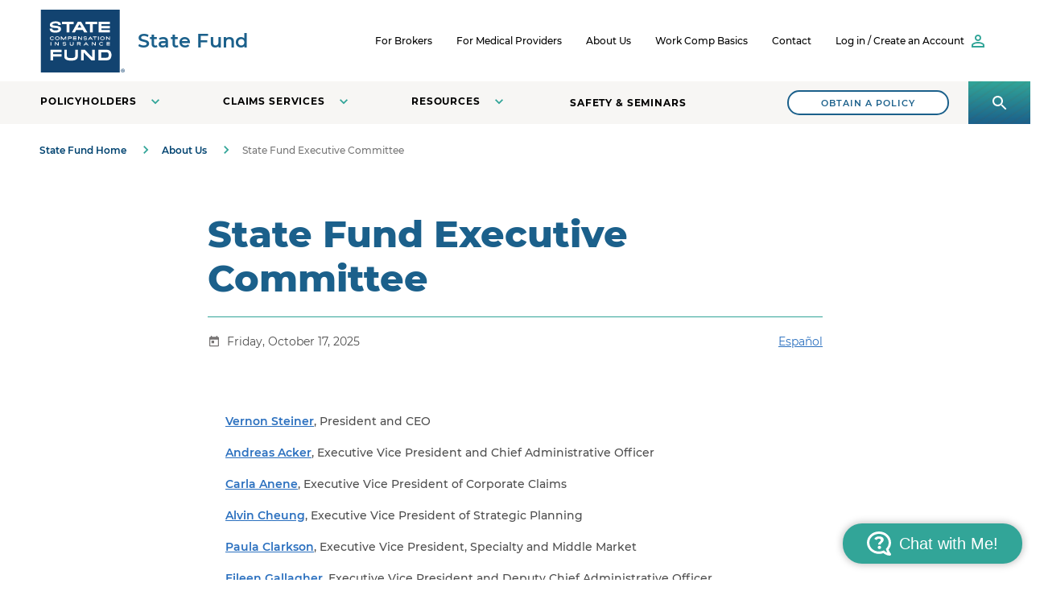

--- FILE ---
content_type: text/html; charset=utf-8
request_url: https://www.statefundca.com/about/leadership/state-fund-executive-committee/
body_size: 10274
content:



<!DOCTYPE html>
<html lang="en">
<head>
    <meta charset="utf-8" />
    <meta http-equiv="X-UA-Compatible" content="IE=10" />
    <meta name="viewport" content="width=device-width, initial-scale=1.0" />
    <title data-epi-type="title">State Fund Executive Committee </title>
    <meta property="idio:display_title" content="State Fund Executive Committee">
    <link rel="preload" href="/Static/fonts/montserrat-regular.woff2" as="font" type="font/woff2" crossorigin>
    <link rel="preload" href="/Static/fonts/montserrat-500.woff2" as="font" type="font/woff2" crossorigin>
    <link rel="preload" href="/Static/fonts/montserrat-600.woff2" as="font" type="font/woff2" crossorigin>
    <link rel="preload" href="/Static/fonts/montserrat-700.woff2" as="font" type="font/woff2" crossorigin>
    <link rel="preload" href="/Static/fonts/montserrat-800.woff2" as="font" type="font/woff2" crossorigin>
    <link rel="preload" href="/Static/fonts/montserrat-900.woff2" as="font" type="font/woff2" crossorigin>
    <link rel="stylesheet" href="/bundles/sawca/css/site.min.css?v=SD6t8QrBwN0yw5mYWZfH0YDxxeKHPheGFWOMRbMrNRM" />
    <link rel="stylesheet" href="/bundles/sfca/css/site.min.css?v=myxo_BbaE45iyazGFL7SnbdQVt0ZoinmL8XASSUqQ0I" />


        <meta name="keywords" content="state fund executives, leadership, ceo, cfo," />
            <meta property="idio:keyword" content="state fund executives, leadership, ceo, cfo," />

    <meta name="idio:icon_image" content="/Static/img/type-article.svg" />
    <meta name="idio:icon_aria_label" content="Article" />
    <meta name="idio:icon_alt_text" content="Article icon" />
    <meta name="idio:teaser_image" content="/siteassets/images/teaser-360x230/adobestock_384586365-articles-woman-at-home-using-laptop-for-reading-articles.jpg" />
    <meta name="idio:description" content="Here is a list of State Fund&#x27;s executives" />
    <meta name="description" content="Here is a list of State Fund&#x27;s executives" />

    <link rel="shortcut icon" href="/Static/img/favicon.ico" type="image/x-icon" />



            <meta property="article:category" content="Governance" />


        <meta property="article:published_time" content="2023-07-25T16:34:30.000Z" />

    <link href="https://www.statefundca.com/about/leadership/state-fund-executive-committee/" rel="canonical" />
    <link href="https://www.statefundca.com/about/leadership/state-fund-executive-committee/" hreflang="en" rel="alternate" /><link href="https://www.statefundca.com/es/about/leadership/_state-fund-executive-committee/" hreflang="es" rel="alternate" />
    <meta property="og:title" content="State Fund Executive Committee" />
    <meta property="og:description" content="Here is a list of State Fund's executives" />
    <meta property="og:url" content="https://www.statefundca.com/about/leadership/state-fund-executive-committee/" />
    <meta property="og:image" content="https://www.statefundca.com/siteassets/images/open-graph-1200x630/adobestock_197066428-close-up-of-handshake-in-the-office.png" />
    <meta name="twitter:image" content="https://www.statefundca.com/siteassets/images/open-graph-1200x630/adobestock_197066428-close-up-of-handshake-in-the-office.png" />
    <meta name="twitter:card" content="summary_large_image" />
    <meta name="twitter:site" content="@" />
    <meta name="twitter:title" content="State Fund Executive Committee" />
    <meta name="twitter:description" content="Here is a list of State Fund's executives" />


    <script>
_iaq = [ ['client', 'scifstatecomp'], ['track', 'consume'] ]; !function(d,s){var ia=d.createElement(s);ia.async=1,s=d.getElementsByTagName(s)[0],ia.src='//s.usea01.idio.episerver.net/ia.js',s.parentNode.insertBefore(ia,s)}(document,'script');
</script>
<script>
!function(T,l,y){var S=T.location,k="script",D="instrumentationKey",C="ingestionendpoint",I="disableExceptionTracking",E="ai.device.",b="toLowerCase",w="crossOrigin",N="POST",e="appInsightsSDK",t=y.name||"appInsights";(y.name||T[e])&&(T[e]=t);var n=T[t]||function(d){var g=!1,f=!1,m={initialize:!0,queue:[],sv:"5",version:2,config:d};function v(e,t){var n={},a="Browser";return n[E+"id"]=a[b](),n[E+"type"]=a,n["ai.operation.name"]=S&&S.pathname||"_unknown_",n["ai.internal.sdkVersion"]="javascript:snippet_"+(m.sv||m.version),{time:function(){var e=new Date;function t(e){var t=""+e;return 1===t.length&&(t="0"+t),t}return e.getUTCFullYear()+"-"+t(1+e.getUTCMonth())+"-"+t(e.getUTCDate())+"T"+t(e.getUTCHours())+":"+t(e.getUTCMinutes())+":"+t(e.getUTCSeconds())+"."+((e.getUTCMilliseconds()/1e3).toFixed(3)+"").slice(2,5)+"Z"}(),iKey:e,name:"Microsoft.ApplicationInsights."+e.replace(/-/g,"")+"."+t,sampleRate:100,tags:n,data:{baseData:{ver:2}}}}var h=d.url||y.src;if(h){function a(e){var t,n,a,i,r,o,s,c,u,p,l;g=!0,m.queue=[],f||(f=!0,t=h,s=function(){var e={},t=d.connectionString;if(t)for(var n=t.split(";"),a=0;a<n.length;a++){var i=n[a].split("=");2===i.length&&(e[i[0][b]()]=i[1])}if(!e[C]){var r=e.endpointsuffix,o=r?e.location:null;e[C]="https://"+(o?o+".":"")+"dc."+(r||"services.visualstudio.com")}return e}(),c=s[D]||d[D]||"",u=s[C],p=u?u+"/v2/track":d.endpointUrl,(l=[]).push((n="SDK LOAD Failure: Failed to load Application Insights SDK script (See stack for details)",a=t,i=p,(o=(r=v(c,"Exception")).data).baseType="ExceptionData",o.baseData.exceptions=[{typeName:"SDKLoadFailed",message:n.replace(/\./g,"-"),hasFullStack:!1,stack:n+"\nSnippet failed to load ["+a+"] -- Telemetry is disabled\nHelp Link: https://go.microsoft.com/fwlink/?linkid=2128109\nHost: "+(S&&S.pathname||"_unknown_")+"\nEndpoint: "+i,parsedStack:[]}],r)),l.push(function(e,t,n,a){var i=v(c,"Message"),r=i.data;r.baseType="MessageData";var o=r.baseData;return o.message='AI (Internal): 99 message:"'+("SDK LOAD Failure: Failed to load Application Insights SDK script (See stack for details) ("+n+")").replace(/\"/g,"")+'"',o.properties={endpoint:a},i}(0,0,t,p)),function(e,t){if(JSON){var n=T.fetch;if(n&&!y.useXhr)n(t,{method:N,body:JSON.stringify(e),mode:"cors"});else if(XMLHttpRequest){var a=new XMLHttpRequest;a.open(N,t),a.setRequestHeader("Content-type","application/json"),a.send(JSON.stringify(e))}}}(l,p))}function i(e,t){f||setTimeout(function(){!t&&m.core||a()},500)}var e=function(){var n=l.createElement(k);n.src=h;var e=y[w];return!e&&""!==e||"undefined"==n[w]||(n[w]=e),n.onload=i,n.onerror=a,n.onreadystatechange=function(e,t){"loaded"!==n.readyState&&"complete"!==n.readyState||i(0,t)},n}();y.ld<0?l.getElementsByTagName("head")[0].appendChild(e):setTimeout(function(){l.getElementsByTagName(k)[0].parentNode.appendChild(e)},y.ld||0)}try{m.cookie=l.cookie}catch(p){}function t(e){for(;e.length;)!function(t){m[t]=function(){var e=arguments;g||m.queue.push(function(){m[t].apply(m,e)})}}(e.pop())}var n="track",r="TrackPage",o="TrackEvent";t([n+"Event",n+"PageView",n+"Exception",n+"Trace",n+"DependencyData",n+"Metric",n+"PageViewPerformance","start"+r,"stop"+r,"start"+o,"stop"+o,"addTelemetryInitializer","setAuthenticatedUserContext","clearAuthenticatedUserContext","flush"]),m.SeverityLevel={Verbose:0,Information:1,Warning:2,Error:3,Critical:4};var s=(d.extensionConfig||{}).ApplicationInsightsAnalytics||{};if(!0!==d[I]&&!0!==s[I]){var c="onerror";t(["_"+c]);var u=T[c];T[c]=function(e,t,n,a,i){var r=u&&u(e,t,n,a,i);return!0!==r&&m["_"+c]({message:e,url:t,lineNumber:n,columnNumber:a,error:i}),r},d.autoExceptionInstrumented=!0}return m}(y.cfg);function a(){y.onInit&&y.onInit(n)}(T[t]=n).queue&&0===n.queue.length?(n.queue.push(a),n.trackPageView({})):a()}(window,document,{src: "https://js.monitor.azure.com/scripts/b/ai.2.gbl.min.js", crossOrigin: "anonymous", cfg: {instrumentationKey:'c70b2b63-fb45-4534-9b9e-d453db665658', disableCookiesUsage: false }});
</script>


        <script>
            (function (w, d, s, l, i) {
                w[l] = w[l] || []; w[l].push({
                    'gtm.start':
                        new Date().getTime(), event: 'gtm.js'
                }); var f = d.getElementsByTagName(s)[0],
                    j = d.createElement(s), dl = l != 'dataLayer' ? '&l=' + l : ''; j.async = true; j.src =
                        '//www.googletagmanager.com/gtm.js?id=' + i + dl; f.parentNode.insertBefore(j, f);
            })(window, document, 'script', 'dataLayer', 'GTM-PW5N9H');
        </script>
    <link href="/siteassets/scripts/65048f67-14d0-4795-8092-aba3c294107c.css" rel="stylesheet" />
<style>
/*Hide Twitter Icon in Social Share Block - IT|LV */
div.social-share-wrap ul.social-icons li:nth-child(2){
display:none;
}

.nopad {
padding: 0;
}

html, body {
font-family: 'Montserrat', sans-serif, Arial, Verdana;
}

/* -- FULL WIDTH IMAGE POSSIBLE -- */
.txt-box img
{max-width: 100% !important;}

</style>


    


</head>

<body class="scif sfca">
    <div class="page">
        <a href="#main" class="sr-only sr-skip-link">Skip to content</a>





<!-- Block Navigation Start -->
<header class="new-nav nav" data-sticky="nav">
    <div class="nav-box" data-sticky="nav.box">
        <div class="nav-main" data-sticky="nav.main">
            <div class="container-full container-xl">
                <div class="nav-main-mb-bar">
                    <div class="nav-mb-logo-cont">
                            <div class="nav-logo">
                                <a href="/" class="nav-logo-link" aria-label="SCIF State Fund">
                                    <img src="/siteassets/images/logosicons-80x80/state-fund-logo.svg" alt="State Fund Home" class="nav-logo-image">
                                    <span class="nav-logo-title">
                                        State Fund
                                    </span>
                                </a>
                            </div>
                        <div class="nav-mb-link-cont">
                                <div class="nav-link-item">
                                    <a href="http://portal.scif.com/" class="nav-link nav-login"  target =_blank>
                                        <span class="nav-login-mb">Log in </span>
                                        <span class="nav-login-dt">Log in / Create an Account</span>
                                        <svg width="24" height="24" viewBox="0 0 24 24" aria-hidden="true"><path d="M12,5.9 C13.16,5.9 14.1,6.84 14.1,8 C14.1,9.16 13.16,10.1 12,10.1 C10.84,10.1 9.9,9.16 9.9,8 C9.9,6.84 10.84,5.9 12,5.9 L12,5.9 Z M12,14.9 C14.97,14.9 18.1,16.36 18.1,17 L18.1,18.1 L5.9,18.1 L5.9,17 C5.9,16.36 9.03,14.9 12,14.9 L12,14.9 Z M12,4 C9.79,4 8,5.79 8,8 C8,10.21 9.79,12 12,12 C14.21,12 16,10.21 16,8 C16,5.79 14.21,4 12,4 L12,4 Z M12,13 C9.33,13 4,14.34 4,17 L4,20 L20,20 L20,17 C20,14.34 14.67,13 12,13 L12,13 Z" id="path-1"></path></svg>
                                    </a>
                                </div>
                        </div>
                    </div>
                    <div class="nav-bar-action-flex" data-sticky="nav.menu">
                        <div class="nav-bar-action">
                                                <div class="nav-bar-mb-action">
                                                    <button class="nav-bar-action-btn" data-action="nav.panel.toggle" data-panel="POLICYHOLDERS">
                                                        <span>POLICYHOLDERS</span>
                                                        <svg width="24" height="24" viewBox="0 0 24 24" aria-hidden="true"><path d="M10 6L8.59 7.41 13.17 12l-4.58 4.59L10 18l6-6z" /></svg>
                                                    </button>
                                                </div>
                                                <div class="nav-bar-mb-action">
                                                    <button class="nav-bar-action-btn" data-action="nav.panel.toggle" data-panel="Claims Services">
                                                        <span>Claims Services</span>
                                                        <svg width="24" height="24" viewBox="0 0 24 24" aria-hidden="true"><path d="M10 6L8.59 7.41 13.17 12l-4.58 4.59L10 18l6-6z" /></svg>
                                                    </button>
                                                </div>
                                                <div class="nav-bar-mb-action">
                                                    <button class="nav-bar-action-btn" data-action="nav.panel.toggle" data-panel="Resources">
                                                        <span>Resources</span>
                                                        <svg width="24" height="24" viewBox="0 0 24 24" aria-hidden="true"><path d="M10 6L8.59 7.41 13.17 12l-4.58 4.59L10 18l6-6z" /></svg>
                                                    </button>
                                                </div>
                                                <!--header category must be link if no sublinks-->
                                                <div class="nav-bar-mb-action">
                                                    <button class="nav-bar-action-btn" data-action="nav.panel.toggle" data-panel="Safety &amp; Seminars">
                                                        <span>Safety &amp; Seminars</span>
                                                        <svg width="24" height="24" viewBox="0 0 24 24" aria-hidden="true"><path d="M10 6L8.59 7.41 13.17 12l-4.58 4.59L10 18l6-6z" /></svg>
                                                    </button>
                                                </div>
                        </div>
                        <div class="nav-bar-action-right">
                            <div class="nav-bar-mb-action">
                                <button class="nav-bar-action-btn" data-action="nav.menu.open" aria-label="Open navigation menu">
                                    <span>More <svg width="24" height="24" viewBox="0 0 24 24" aria-hidden="true"><path d="M10 6L8.59 7.41 13.17 12l-4.58 4.59L10 18l6-6z" /></svg></span>
                                </button>
                            </div>
                        </div>
                    </div>
                </div>
                <div class="nav-main-bar">
                        <div class="nav-logo">
                            <a href="/" class="nav-logo-link" aria-label="SCIF State Fund">
                                <img src="/siteassets/images/logosicons-80x80/state-fund-logo.svg" alt="State Fund Home" class="nav-logo-image">
                                <span class="nav-logo-title">
                                    State Fund
                                </span>
                            </a>
                        </div>
                    <div class="nav-links">

                                <div class="nav-link-item">
                                    <a href="/broker/" class="nav-link" >For Brokers</a>
                                </div>
                                <div class="nav-link-item">
                                    <a href="/medical-provider/" class="nav-link" >For Medical Providers</a>
                                </div>
                                <div class="nav-link-item">
                                    <a href="/about/" class="nav-link" >About Us</a>
                                </div>
                                <div class="nav-link-item">
                                    <a href="/workers-compensation-basics/" class="nav-link" >Work Comp Basics</a>
                                </div>
                                <div class="nav-link-item">
                                    <a href="/contact-us/" class="nav-link" >Contact</a>
                                </div>
                            <div class="nav-link-item">
                                <a href="http://portal.scif.com/" class="nav-link nav-login"  target =_blank>
                                    <span class="nav-login-mb">Log in </span>
                                    <span class="nav-login-dt">Log in / Create an Account</span>
                                    <svg width="24" height="24" viewBox="0 0 24 24" aria-hidden="true"><path d="M12,5.9 C13.16,5.9 14.1,6.84 14.1,8 C14.1,9.16 13.16,10.1 12,10.1 C10.84,10.1 9.9,9.16 9.9,8 C9.9,6.84 10.84,5.9 12,5.9 L12,5.9 Z M12,14.9 C14.97,14.9 18.1,16.36 18.1,17 L18.1,18.1 L5.9,18.1 L5.9,17 C5.9,16.36 9.03,14.9 12,14.9 L12,14.9 Z M12,4 C9.79,4 8,5.79 8,8 C8,10.21 9.79,12 12,12 C14.21,12 16,10.21 16,8 C16,5.79 14.21,4 12,4 L12,4 Z M12,13 C9.33,13 4,14.34 4,17 L4,20 L20,20 L20,17 C20,14.34 14.67,13 12,13 L12,13 Z" id="path-1"></path></svg>
                                </a>
                            </div>
                    </div>
                </div>
            </div>
        </div>
        <div class="nav-menu" data-sticky="nav.menu">
            <div class="nav-menu-bar">
                <button class="nav-menu-close" data-action="nav.menu.close" aria-label="Close navigation menu">
                    <svg width="24" height="24" viewBox="0 0 24 24" aria-hidden="true"><path d="M19 6.41L17.59 5 12 10.59 6.41 5 5 6.41 10.59 12 5 17.59 6.41 19 12 13.41 17.59 19 19 17.59 13.41 12z" /></svg>
                </button>
                <div class="container-full container-xl">
                    <div class="nav-bar">
                            <div class="nav-buttons">
                                                <button class="nav-bar-action-btn" data-action="nav.panel.toggle" data-panel="POLICYHOLDERS">
                                                    <div>
                                                        <span>POLICYHOLDERS</span>
                                                    </div>
                                                    <div><svg width="24" height="24" viewBox="0 0 24 24" aria-hidden="true"><path d="M10 6L8.59 7.41 13.17 12l-4.58 4.59L10 18l6-6z" /></svg></div>
                                                </button>
                                                <button class="nav-bar-action-btn" data-action="nav.panel.toggle" data-panel="Claims Services">
                                                    <div>
                                                        <span>Claims Services</span>
                                                    </div>
                                                    <div><svg width="24" height="24" viewBox="0 0 24 24" aria-hidden="true"><path d="M10 6L8.59 7.41 13.17 12l-4.58 4.59L10 18l6-6z" /></svg></div>
                                                </button>
                                                <button class="nav-bar-action-btn" data-action="nav.panel.toggle" data-panel="Resources">
                                                    <div>
                                                        <span>Resources</span>
                                                    </div>
                                                    <div><svg width="24" height="24" viewBox="0 0 24 24" aria-hidden="true"><path d="M10 6L8.59 7.41 13.17 12l-4.58 4.59L10 18l6-6z" /></svg></div>
                                                </button>
                                                    <div class="nav-bar-action-btn nav-link-cont">
                                                        <a class="nav-bar-link" href="/safety-and-seminars/" >Safety &amp; Seminars</a>
                                                    </div>
                            </div>
                            <div class="nav-bar-primary">
                                <div class="nav-bar-search">
                                        <div class="nav-bar-item">
                                            <a href="/obtain-a-policy/" class="btn-tertiary" aria-label="Search" ><span>OBTAIN A POLICY</span></a>
                                        </div>
                                    <button class="nav-bar-search-btn" title="Open search bar" data-action="nav.search.open" aria-label="Open search panel">
                                        <svg width="24" height="24" viewBox="0 0 24 24" aria-hidden="true"><path d="M15.5 14h-.79l-.28-.27C15.41 12.59 16 11.11 16 9.5 16 5.91 13.09 3 9.5 3S3 5.91 3 9.5 5.91 16 9.5 16c1.61 0 3.09-.59 4.23-1.57l.27.28v.79l5 4.99L20.49 19l-4.99-5zm-6 0C7.01 14 5 11.99 5 9.5S7.01 5 9.5 5 14 7.01 14 9.5 11.99 14 9.5 14z" /></svg>
                                    </button>
                                </div>
                            </div>

                        <div class="nav-bar-mb-search">
                            <form action="/search/" autocomplete="off" class="nav-search-form" data-action="search.submit">
                                <svg width="24" height="24" viewBox="0 0 24 24" aria-hidden="true"><path d="M15.5 14h-.79l-.28-.27C15.41 12.59 16 11.11 16 9.5 16 5.91 13.09 3 9.5 3S3 5.91 3 9.5 5.91 16 9.5 16c1.61 0 3.09-.59 4.23-1.57l.27.28v.79l5 4.99L20.49 19l-4.99-5zm-6 0C7.01 14 5 11.99 5 9.5S7.01 5 9.5 5 14 7.01 14 9.5 11.99 14 9.5 14z" /></svg>
                                <label class="sr-only" for="srlsearchInput">SearchInput</label>
                                <input id="srlsearchInput" type="text" name="query" required placeholder="Search" aria-label="Search input label" class="nav-search-input" pattern="([A-z0-9À-ž\s+*\-–.'\x22]+)" title="Search input">
                            </form>
                        </div>
                        <div class="nav-bar-secondary">

                                    <div class="nav-bar-item">
                                        <a class="nav-bar-link" href="/broker/" >
                                            For Brokers
                                        </a>
                                    </div>
                                    <div class="nav-bar-item">
                                        <a class="nav-bar-link" href="/medical-provider/" >
                                            For Medical Providers
                                        </a>
                                    </div>
                                    <div class="nav-bar-item">
                                        <a class="nav-bar-link" href="/about/" >
                                            About Us
                                        </a>
                                    </div>
                                    <div class="nav-bar-item">
                                        <a class="nav-bar-link" href="/workers-compensation-basics/" >
                                            Work Comp Basics
                                        </a>
                                    </div>
                                    <div class="nav-bar-item">
                                        <a class="nav-bar-link" href="/contact-us/" >
                                            Contact
                                        </a>
                                    </div>

                                <div class="nav-bar-item">
                                    <a href="http://portal.scif.com/" class="nav-bar-link nav-login"  target =_blank>
                                        <span class="nav-login-mb">Log in </span>
                                        <span class="nav-login-dt">Log in / Create an Account</span>
                                        <svg width="24" height="24" viewBox="0 0 24 24" aria-hidden="true"><path d="M12,5.9 C13.16,5.9 14.1,6.84 14.1,8 C14.1,9.16 13.16,10.1 12,10.1 C10.84,10.1 9.9,9.16 9.9,8 C9.9,6.84 10.84,5.9 12,5.9 L12,5.9 Z M12,14.9 C14.97,14.9 18.1,16.36 18.1,17 L18.1,18.1 L5.9,18.1 L5.9,17 C5.9,16.36 9.03,14.9 12,14.9 L12,14.9 Z M12,4 C9.79,4 8,5.79 8,8 C8,10.21 9.79,12 12,12 C14.21,12 16,10.21 16,8 C16,5.79 14.21,4 12,4 L12,4 Z M12,13 C9.33,13 4,14.34 4,17 L4,20 L20,20 L20,17 C20,14.34 14.67,13 12,13 L12,13 Z" id="path-1"></path></svg>
                                    </a>
                                </div>
                        </div>
                    </div>
                </div>
            </div>
                                <div class="nav-panel" data-panel="POLICYHOLDERS">
                                    <button class="nav-menu-close" data-action="nav.menu.close" aria-label="Close navigation menu">
                                        <svg width="24" height="24" viewBox="0 0 24 24" aria-hidden="true"><path d="M19 6.41L17.59 5 12 10.59 6.41 5 5 6.41 10.59 12 5 17.59 6.41 19 12 13.41 17.59 19 19 17.59 13.41 12z" /></svg>
                                    </button>
                                    <div class="container-full container-xl">
                                        <div class="nav-panel-box">
                                            <button class="nav-panel-close" data-action="nav.panel.close">
                                                <svg width="24" height="24" viewBox="0 0 24 24" aria-hidden="true"><path d="M15.41 7.41L14 6l-6 6 6 6 1.41-1.41L10.83 12z" /></svg>
                                                <span>POLICYHOLDERS</span>
                                            </button>

                                                    <div class="nav-panel-item dynamic-height">
                                                            <div>Billing and Payroll</div>

                                                                <a href="/policyholder/how-to-pay-and-report-payroll-online/" class="nav-panel-link" >
                                                                    How to Pay Your Bill and Report Payroll
                                                                </a>
                                                                <a href="/policyholder/payroll-reporting-and-billing-options/" class="nav-panel-link" >
                                                                    Payroll Reporting Options
                                                                </a>
                                                    </div>
                                                    <div class="nav-panel-item dynamic-height">
                                                            <div>Claims Services</div>

                                                                <a href="/policyholder/file-a-claim/" class="nav-panel-link" >
                                                                    File a Claim
                                                                </a>
                                                                <a href="/claims/find-a-medical-provider/" class="nav-panel-link" >
                                                                    Find a Medical Provider
                                                                </a>
                                                                <a href="/policyholder/how-to-manage-claims-state-fund-online/" class="nav-panel-link" >
                                                                    How To Manage Claims in State Fund Online
                                                                </a>
                                                                <a href="/policyholder/managing-your-workers-claim/" class="nav-panel-link" >
                                                                    Managing Your Worker&#x27;s Claim
                                                                </a>
                                                    </div>
                                                    <div class="nav-panel-item dynamic-height">
                                                            <div>Policy Management</div>

                                                                <a href="/policyholder/renewing-your-policy/" class="nav-panel-link" >
                                                                    Renewing Your Policy
                                                                </a>
                                                                <a href="/policyholder/updating-your-policy/" class="nav-panel-link" >
                                                                    Updating Your Policy
                                                                </a>
                                                                <a href="/policyholder/certificate-of-insurance/" class="nav-panel-link" >
                                                                    Certificates of Insurance
                                                                </a>
                                                                <a href="/policyholder/waiver-of-subrogation/" class="nav-panel-link" >
                                                                    Waivers of Subrogation
                                                                </a>
                                                    </div>
                                                    <div class="nav-panel-item dynamic-height">
                                                            <div>Premium Audit</div>

                                                                <a href="/policyholder/premium-audit/" class="nav-panel-link" >
                                                                    Ready for a Premium Audit?
                                                                </a>
                                                                <a href="/policyholder/preparing-for-your-audit/" class="nav-panel-link" >
                                                                    Preparing for Your Audit
                                                                </a>
                                                                <a href="/policyholder/submit-audit-forms-and-records/" class="nav-panel-link" >
                                                                    Submit Audit Forms and Records
                                                                </a>
                                                    </div>
                                                    <div class="nav-feature-panel dynamic-height">
                                                        <div class="nav-feature-panel-item dynamic-height">
                                                            <div>Opt in to receive paperless invoices, payroll reports, and other documents</div>
                                                            <div class="nav-panel-cta">
                                                                <a href="/policyholder/sign-up-for-paperless-services/" class="btn-primary"  target =_blank><span>Find Out More</span></a>
                                                            </div>
                                                        </div>
                                                    </div>
                                        </div>
                                    </div>
                                </div>
                                <div class="nav-panel" data-panel="Claims Services">
                                    <button class="nav-menu-close" data-action="nav.menu.close" aria-label="Close navigation menu">
                                        <svg width="24" height="24" viewBox="0 0 24 24" aria-hidden="true"><path d="M19 6.41L17.59 5 12 10.59 6.41 5 5 6.41 10.59 12 5 17.59 6.41 19 12 13.41 17.59 19 19 17.59 13.41 12z" /></svg>
                                    </button>
                                    <div class="container-full container-xl">
                                        <div class="nav-panel-box">
                                            <button class="nav-panel-close" data-action="nav.panel.close">
                                                <svg width="24" height="24" viewBox="0 0 24 24" aria-hidden="true"><path d="M15.41 7.41L14 6l-6 6 6 6 1.41-1.41L10.83 12z" /></svg>
                                                <span>Claims Services</span>
                                            </button>

                                                    <div class="nav-panel-item dynamic-height">
                                                            <div>I&#x27;m an Injured Worker</div>

                                                                <a href="/claims/file-a-claim-injured-worker/" class="nav-panel-link" >
                                                                    File a Claim
                                                                </a>
                                                                <a href="/injured-worker/get-treatment/" class="nav-panel-link" >
                                                                    Get Treatment
                                                                </a>
                                                                <a href="/injured-worker/workers-comp-benefits/" class="nav-panel-link" >
                                                                    Workers&#x27; Compensation Benefits
                                                                </a>
                                                                <a href="/injured-worker/manage-your-claim/" class="nav-panel-link" >
                                                                    How to Manage Your Claim
                                                                </a>
                                                                <a href="/injured-worker/traumatic-injury-resources/" class="nav-panel-link" >
                                                                    Traumatic Injury Resources
                                                                </a>
                                                                <a href="/injured-worker/returning-to-work/" class="nav-panel-link" >
                                                                    Return to Work
                                                                </a>
                                                                <a href="/injured-worker/" class="nav-panel-link" >
                                                                    All Injured Worker Resources
                                                                </a>
                                                    </div>
                                                    <div class="nav-panel-item dynamic-height">
                                                            <div>I&#x27;m a Policyholder</div>

                                                                <a href="/policyholder/file-a-claim/" class="nav-panel-link" >
                                                                    File a Claim
                                                                </a>
                                                                <a href="/claims/find-a-medical-provider/" class="nav-panel-link" >
                                                                    Find a Medical Provider
                                                                </a>
                                                                <a href="/policyholder/how-to-manage-claims-state-fund-online/" class="nav-panel-link" >
                                                                    Managing Your Worker&#x27;s Claim
                                                                </a>
                                                    </div>
                                                    <div class="nav-panel-item dynamic-height">
                                                            <div>I&#x27;m a Broker</div>

                                                                <a href="/broker/support-client-with-claim/" class="nav-panel-link" >
                                                                    Supporting Your Client Through the Claim Process
                                                                </a>
                                                    </div>
                                        </div>
                                    </div>
                                </div>
                                <div class="nav-panel" data-panel="Resources">
                                    <button class="nav-menu-close" data-action="nav.menu.close" aria-label="Close navigation menu">
                                        <svg width="24" height="24" viewBox="0 0 24 24" aria-hidden="true"><path d="M19 6.41L17.59 5 12 10.59 6.41 5 5 6.41 10.59 12 5 17.59 6.41 19 12 13.41 17.59 19 19 17.59 13.41 12z" /></svg>
                                    </button>
                                    <div class="container-full container-xl">
                                        <div class="nav-panel-box">
                                            <button class="nav-panel-close" data-action="nav.panel.close">
                                                <svg width="24" height="24" viewBox="0 0 24 24" aria-hidden="true"><path d="M15.41 7.41L14 6l-6 6 6 6 1.41-1.41L10.83 12z" /></svg>
                                                <span>Resources</span>
                                            </button>

                                                    <div class="nav-panel-item dynamic-height">
                                                            <div>I&#x27;m a Policyholder</div>

                                                                <a href="/policyholder/benefits-of-state-fund-online/" class="nav-panel-link" >
                                                                    Benefits of State Fund Online
                                                                </a>
                                                                <a href="/policyholder/sign-up-for-paperless-services/" class="nav-panel-link" >
                                                                    Sign Up For Paperless Services
                                                                </a>
                                                                <a href="/policyholder/independent-contractor/" class="nav-panel-link" >
                                                                    Employment Status Resource Center
                                                                </a>
                                                                <a href="/policyholder/excluding-officers-directors-general-partners/" class="nav-panel-link" >
                                                                    Excluding Officers, Directors, General Partners
                                                                </a>
                                                                <a href="/policyholder/minimum-premium-policies/" class="nav-panel-link" >
                                                                    Minimum Premium Policies
                                                                </a>
                                                                <a href="/policyholder/policyholder-services-contact-info/" class="nav-panel-link" >
                                                                    Services and Contact Information
                                                                </a>
                                                    </div>
                                                    <div class="nav-panel-item dynamic-height">
                                                            <div>I&#x27;m a Broker</div>

                                                                <a href="/broker/broker-services-contact-info/" class="nav-panel-link" >
                                                                    Broker Services Contact Info
                                                                </a>
                                                                <a href="/broker/broker-onboarding/" class="nav-panel-link" >
                                                                    Broker Onboarding
                                                                </a>
                                                                <a href="/broker/how-to-assign-users-state-fund-online/" class="nav-panel-link" >
                                                                    How to Create New Users in State Fund Online
                                                                </a>
                                                                <a href="/broker/broker-of-record-process/" class="nav-panel-link" >
                                                                    Broker of Record Process
                                                                </a>
                                                                <a href="/broker/broker-of-service-letters/" class="nav-panel-link" >
                                                                    Broker of Service Letters
                                                                </a>
                                                                <a href="/broker/how-to-submit-a-quote/" class="nav-panel-link" >
                                                                    Submission and Quote Best Practices
                                                                </a>
                                                    </div>
                                                    <div class="nav-panel-item dynamic-height">
                                                            <div>Downloadable Forms</div>

                                                                <a href="/all-forms/" class="nav-panel-link" >
                                                                    Search All Forms
                                                                </a>
                                                                <a href="/policyholder-forms/" class="nav-panel-link" >
                                                                    Policyholder Forms
                                                                </a>
                                                                <a href="/broker-forms/" class="nav-panel-link" >
                                                                    Broker Forms
                                                                </a>
                                                                <a href="/injured-worker-forms/" class="nav-panel-link" >
                                                                    Injured Worker Forms
                                                                </a>
                                                                <a href="/medical-provider-forms/" class="nav-panel-link" >
                                                                    Medical Provider Forms
                                                                </a>
                                                    </div>
                                                    <div class="nav-panel-item dynamic-height">
                                                            <div>Instructional Articles &amp; Tutorials</div>

                                                                <a href="/policyholder/how-to-file-a-claim/" class="nav-panel-link" >
                                                                    How to File a Claim
                                                                </a>
                                                                <a href="/policyholder/how-to-pay-and-report-payroll-online/" class="nav-panel-link" >
                                                                    How to Pay Your Bill
                                                                </a>
                                                                <a href="/policyholder/managing-your-workers-claim/" class="nav-panel-link" >
                                                                    How to Manage Your Workers&#x27; Claim
                                                                </a>
                                                                <a href="/claims/how-to-use-the-provider-finder/" class="nav-panel-link" >
                                                                    How to Use the Provider Finder
                                                                </a>
                                                                <a href="/state-fund-online-how-to-content/?page=1&amp;categoryId=-1" class="nav-panel-link" >
                                                                    All How-To Content
                                                                </a>
                                                                <a href="/injured-worker/understanding-your-workers-compensation-claim/" class="nav-panel-link" >
                                                                    Understanding Your Workers&#x27; Compensation Claim
                                                                </a>
                                                    </div>
                                        </div>
                                    </div>
                                </div>
        </div>
        <div class="nav-search">
            <div class="container-full container-xl">
                <div class="nav-search-bar">
                    <form action="/search/" autocomplete="off" class="nav-search-form" data-action="search.submit">
                        <label class="sr-only" for="srlsearchInput">SearchInput</label>
                        <input id="srlsearchInput" type="text" name="query" required placeholder="What are you looking for?" aria-label="Search input label" class="nav-search-input" pattern="([A-z0-9À-ž\s+*\-–.'\x22]+)" title="Search input">
                        <button type="submit" class="nav-search-btn" aria-label="Search" title="Submit">
                            <svg width="24" height="24" viewBox="0 0 24 24" aria-hidden="true"><path d="M15.5 14h-.79l-.28-.27C15.41 12.59 16 11.11 16 9.5 16 5.91 13.09 3 9.5 3S3 5.91 3 9.5 5.91 16 9.5 16c1.61 0 3.09-.59 4.23-1.57l.27.28v.79l5 4.99L20.49 19l-4.99-5zm-6 0C7.01 14 5 11.99 5 9.5S7.01 5 9.5 5 14 7.01 14 9.5 11.99 14 9.5 14z" /></svg>
                        </button>
                    </form>
                    <button class="nav-search-close" title="Close search bar" data-action="nav.search.close" aria-label="Close search panel">
                        <svg width="24" height="24" viewBox="0 0 24 24" aria-hidden="true"><path d="M19 6.41L17.59 5 12 10.59 6.41 5 5 6.41 10.59 12 5 17.59 6.41 19 12 13.41 17.59 19 19 17.59 13.41 12z" /></svg>
                    </button>
                </div>
            </div>
        </div>
    </div>
</header>

<script>
    const isSmallScreen = window.matchMedia('(max-width: 1112px)').matches;

    function setTextWidth(thiselm) {
        var html_calc = document.createElement('span');
        html_calc.innerHTML = thiselm.innerHTML;
        thiselm.innerHTML = html_calc.outerHTML;
        thiselm.style.width = thiselm.childNodes[0].offsetWidth + 3 + 'px';
    }

    if (!isSmallScreen) {
        document.querySelectorAll('.nav-buttons .nav-bar-action-btn div span').forEach(function(item) {
            setTextWidth(item);
        });
    }

    if((document.getElementsByClassName("nav-menu")[0].scrollWidth > document.documentElement.clientWidth) && !isSmallScreen){
        if (!document.querySelector(".nav-bar-search .nav-bar-item").classList.contains("nav-bar-item-hide")){
            document.querySelector(".nav-bar-search .nav-bar-item").classList.add("nav-bar-item-hide");
        }
    }
</script>        
        <main class="page-main" id="main" data-epi-type="content">

            




<!-- Block Article Tip Start -->
<section class="block">
	<div class="container-full">
		<div class="breadcrumb-wrapper ">
			<ul class="breadcrumb">
						<li><a href="/" aria-label="State Fund Home">State Fund Home</a></li>
						<li><a href="/about/" aria-label="About Us">About Us</a></li>
					<li>State Fund Executive Committee</li>
			</ul>
		</div>
  </div>
</section>
<!-- Block Article Tip End -->

<!-- Add the JSON-LD script after the breadcrumb section -->
<script type="application/ld+json">
                {
                  "@context": "https://schema.org",
                  "@type": "BreadcrumbList",
                  "itemListElement": [
                    {
                      "@type": "ListItem",
                      "position": 1,
                      "item": "https://www.statefundca.com/",
                      "name": "State Fund Home"
                    },
                    {
                      "@type": "ListItem",
                      "position": 2,
                      "item": "https://www.statefundca.com/about/",
                      "name": "About Us"
                    },
                    {
                      "@type": "ListItem",
                      "position": 3,
                      "item": "https://www.statefundca.com/about/leadership/state-fund-executive-committee/",
                      "name": "_State Fund Executive Committee"
                    }
                  ]
                }
                </script>
            


<article class="article-layout">
    <header class="article-header">
        <div class="container-full">
            <div class="l3-hero-wrap">
                <h1 class="l3-hero-heading">
State Fund Executive Committee                </h1>
                <div class="article-meta">
                    <div class="article-meta-items">
                        <div class="article-meta-item">
                            <div class="article-item article-date">
                                <img src="/Static/img/article-icon-date.svg" class="article-item-icon" aria-hidden="true" alt="article icon date">
                                <time datetime="Friday, October 17, 2025">
                                    Friday, October 17, 2025
                                </time>
                            </div>
                        </div>
                    </div>
                    <div class="article-meta-items">
                        <div class="article-meta-item">
                            

                        </div>
                    </div>
                        <div class="article-meta-actions">
                            <a href="/es/about/leadership/_state-fund-executive-committee/" title="Espa&#xF1;ol)" class="article-meta-action">Espa&#xF1;ol</a>
                        </div>
                </div>
            </div>
        </div>
    </header>

    <section class="block general-hero">
        <div class="container-full">
            <div class="general-hero-media">
                <picture>
                    






                </picture>
            </div>
        </div>
    </section>
    <!-- This is the only change if there are no blocks to populate the right rail -- ADD class "no-right-rail" here -->
    <div class="article-columns no-right-rail">
        <div class="container-full">
            <div class="row">
                    <div class="article-body col-12 col-md-8 col-lg-9">
                        <section class="txt txt-body">
                            <div class="txt-contain">
                                <div class="txt-box">
                                    
<p><a href="/about/leadership/vernon-steiner/">Vernon Steiner</a>, President and CEO</p>
<p><a href="/about/leadership/andreas-acker/">Andreas Acker</a>, Executive Vice President and Chief Administrative Officer</p>
<p><a href="/about/leadership/carla-anene/">Carla Anene</a>, Executive Vice President of Corporate Claims</p>
<p><a href="/about/leadership/alvin-cheung/">Alvin Cheung</a>, Executive Vice President of Strategic Planning</p>
<p><a href="/about/leadership/paula-clarkson/">Paula Clarkson</a>, Executive Vice President, Specialty and Middle Market</p>
<p><a href="/about/leadership/eileen-gallagher/">Eileen Gallagher</a>, Executive Vice President and Deputy Chief Administrative Officer<a href="/about/leadership/peter-guastamachio/"></a></p>
<p><a href="/about/leadership/stephen-hunckler/">Stephen Hunckler</a>, CPCU, CCP, AIC, Chief Claims Operations Officer</p>
<p><a href="/about/leadership/matt-kulangara/">Mathew Kulangara</a>, Chief Information Officer</p>
<p><a href="/about/leadership/margie-lariviere/">Margie Lariviere</a>, General Counsel and Corporate Secretary</p>
<p><a href="/about/leadership/rick-law/">Rick Law</a>, Chief Operating Officer</p>
<p><a href="/about/leadership/dante-robinson/">Dante Robinson</a>, Chief of Internal Affairs<a href="/about/leadership/matt-kulangara/"></a></p>
<p><a href="/about/leadership/ken-van-laar/">Ken Van Laar</a>, Chief Risk Officer</p>
<p><a href="/about/leadership/ethel-wang/">Ethel Wang</a>, Chief Financial Officer</p>
                                </div>
                            </div>
                        </section>
                    </div>


                <div class="article-content col-12">
                    


                </div>
            </div>
        </div>
    </div>
</article>







        </main>



<footer class="block bg-gray footer">
    <div class="container">
        <div class="footer-wrap">
            <nav class="footer-nav">

                <div class="footer-nav-primary">
                    <div class="footer-site-details">
                        <div class="footer-site-image">
                            <a class="footer-image-link" href="/" aria-label="State Fund Home">                                
                                




        <img src="/siteassets/images/logosicons-80x80/state-fund-logo.svg" alt="State Compensation Insurance Fund logo" title="State Compensation Insurance Fund logo" />


                                <span class="footer-site-title">
                                    State Fund
                                </span>
                            </a>
                        </div>
                    </div>

                    <div class="footer-icons">
                        
<ul class="footer-icons-list"><li class="block footer-icons-list-item CssClass  ">    <a class="footer-icons-list-link" href="https://www.linkedin.com/company/state-compensation-insurance-fund"
       target= target=_blank rel="noopener" aria-label="visit social site">
        




        <img src="/siteassets/images/logosicons-80x80/social-icons/linkedin.svg" alt="LinkedIn icon" class="footer-icons-list-img" title="LinkedIn icon" />


    </a>
</li><li class="block footer-icons-list-item CssClass  ">    <a class="footer-icons-list-link" href="https://wwww.facebook.com/statefund/"
       target= target=_blank rel="noopener" aria-label="visit social site">
        




        <img src="/siteassets/images/logosicons-80x80/social-icons/facebook.svg" alt="Facebook icon" class="footer-icons-list-img" title="Facebook icon" />


    </a>
</li><li class="block footer-icons-list-item CssClass  ">    <a class="footer-icons-list-link" href="https://www.youtube.com/channel/UCOQP5JQZW2E9IupN-OYJmCg?view_as=public"
       target= target=_blank rel="noopener" aria-label="visit social site">
        




        <img src="/siteassets/images/logosicons-80x80/social-icons/youtube.svg" alt="YouTube icon" class="footer-icons-list-img" title="YouTube icon" />


    </a>
</li></ul>
                        <ul class="footer-icons-list footer-icons-list__right">
                            <li class="footer-icons-list__right-text">
                                <a href="tel:(888) 782-8338" rel="noopener" aria-label="contact number">
                                    (888) 782-8338
                                </a>
                            </li>
                        </ul>
                    </div>
                </div>

                <div class="footer-nav-secondary">

                                <div class="footer-nav-col">
                                    <div class="footer-nav-grp">
                                        <h2 class="footer-nav-grp-title">
                                            I&#x27;m a
                                        </h2>
                                        <ul class="footer-nav-list">
                                            	                        <li class="footer-nav-list-item">
	                            <a class="footer-nav-list-link" href="/policyholder/">
	                                Policyholder
	                            </a>
                            </li>
	                        <li class="footer-nav-list-item">
	                            <a class="footer-nav-list-link" href="/broker/">
	                                Broker
	                            </a>
                            </li>
	                        <li class="footer-nav-list-item">
	                            <a class="footer-nav-list-link" href="/injured-worker/">
	                                Injured Worker
	                            </a>
                            </li>
	                        <li class="footer-nav-list-item">
	                            <a class="footer-nav-list-link" href="/medical-provider/">
	                                Medical Provider
	                            </a>
                            </li>
	                        <li class="footer-nav-list-item">
	                            <a class="footer-nav-list-link" href="/state-agency/">
	                                State Agency
	                            </a>
                            </li>
	                        <li class="footer-nav-list-item">
	                            <a class="footer-nav-list-link" href="/about/suppliers/">
	                                Supplier
	                            </a>
                            </li>

                                        </ul>
                                    </div>
                                </div>
                                <div class="footer-nav-col">
                                    <div class="footer-nav-grp">
                                        <h2 class="footer-nav-grp-title">
                                            Services
                                        </h2>
                                        <ul class="footer-nav-list">
                                            	                        <li class="footer-nav-list-item">
	                            <a class="footer-nav-list-link" href="/claims/">
	                                Claim Services
	                            </a>
                            </li>
	                        <li class="footer-nav-list-item">
	                            <a class="footer-nav-list-link" target="_blank" href="https://www.statefunddirect.com/GetaQuote">
	                                Get a Policy Quote
	                            </a>
                            </li>
	                        <li class="footer-nav-list-item">
	                            <a class="footer-nav-list-link" href="/safety-and-seminars/">
	                                Safety &amp; Seminars
	                            </a>
                            </li>

                                        </ul>
                                    </div>
                                </div>
                                <div class="footer-nav-col">
                                    <div class="footer-nav-grp">
                                        <h2 class="footer-nav-grp-title">
                                            Information
                                        </h2>
                                        <ul class="footer-nav-list">
                                            	                        <li class="footer-nav-list-item">
	                            <a class="footer-nav-list-link" href="/all-forms/">
	                                All Forms
	                            </a>
                            </li>
	                        <li class="footer-nav-list-item">
	                            <a class="footer-nav-list-link" href="/about/careers/">
	                                Careers
	                            </a>
                            </li>
	                        <li class="footer-nav-list-item">
	                            <a class="footer-nav-list-link" href="/whats-new/">
	                                What&#x27;s New
	                            </a>
                            </li>
	                        <li class="footer-nav-list-item">
	                            <a class="footer-nav-list-link" href="/about/community-impact/">
	                                Community Impact
	                            </a>
                            </li>
	                        <li class="footer-nav-list-item">
	                            <a class="footer-nav-list-link" href="/about/how-we-fight-fraud/">
	                                How We Fight Fraud
	                            </a>
                            </li>
	                        <li class="footer-nav-list-item">
	                            <a class="footer-nav-list-link" href="/about/supported-browsers/">
	                                Supported Browsers
	                            </a>
                            </li>

                                        </ul>
                                    </div>
                                </div>
                                <div class="footer-nav-col">
                                    <div class="footer-nav-grp">
                                        <h2 class="footer-nav-grp-title">
                                            Contact
                                        </h2>
                                        <ul class="footer-nav-list">
                                            	                        <li class="footer-nav-list-item">
	                            <a class="footer-nav-list-link" href="/contact-us/">
	                                Contact Us
	                            </a>
                            </li>
	                        <li class="footer-nav-list-item">
	                            <a class="footer-nav-list-link" href="/about/media-relations/">
	                                Media Relations
	                            </a>
                            </li>

                                        </ul>
                                    </div>
                                </div>
                                <div class="footer-nav-col">
                                    <div class="footer-nav-grp">
                                        <h2 class="footer-nav-grp-title">
                                            Legal
                                        </h2>
                                        <ul class="footer-nav-list">
                                            	                        <li class="footer-nav-list-item">
	                            <a class="footer-nav-list-link" href="/about/website-terms-of-use/">
	                                Website Terms of Use
	                            </a>
                            </li>
	                        <li class="footer-nav-list-item">
	                            <a class="footer-nav-list-link" href="/about/website-privacy-policy/">
	                                Website Privacy Policy
	                            </a>
                            </li>
	                        <li class="footer-nav-list-item">
	                            <a class="footer-nav-list-link" href="/about/accessibility-statement/">
	                                Accessibility Statement
	                            </a>
                            </li>

                                        </ul>
                                    </div>
                                </div>
                </div>

                <div class="footer-nav-copyright">
Copyright &#xA9; 2026, State Compensation Insurance Fund                </div>
            </nav>
        </div>
    </div>
</footer>    </div>

    <script src="/bundles/sawca/js/bundles.min.js?v=J78SOz7chQVFJhQKUDfaup-AuPr_nbK2fgPGajaSbNs"></script>
    <script src="/bundles/sfca/js/bundles.min.js?v=B-Fnk5Hs74sTLH1xBtg3frpIrECzbVrnmVRJtxjS0No"></script>
    <script defer="defer" src="/Util/Find/epi-util/find.js"></script>
<script>
document.addEventListener('DOMContentLoaded',function(){if(typeof FindApi === 'function'){var api = new FindApi();api.setApplicationUrl('/');api.setServiceApiBaseUrl('/find_v2/');api.processEventFromCurrentUri();api.bindWindowEvents();api.bindAClickEvent();api.sendBufferedEvents();}})
</script>


    <script type="text/javascript">


        <!-- Google Tag Manager (noscript) -->
        <noscript>
            <iframe src="//www.googletagmanager.com/ns.html?id=GTM-PW5N9H"
                height="0" width="0" style="display:none;visibility:hidden"></iframe>
        </noscript>
        <!-- End Google Tag Manager (noscript) -->


</body>
</html>


--- FILE ---
content_type: text/css
request_url: https://www.statefundca.com/bundles/sawca/css/site.min.css?v=SD6t8QrBwN0yw5mYWZfH0YDxxeKHPheGFWOMRbMrNRM
body_size: 29744
content:
@font-face{font-family:'Montserrat';font-style:normal;font-weight:400;font-display:swap;src:url("/Static/fonts/montserrat-regular.woff2") format("woff2"),url("/Static/fonts/montserrat-regular.woff") format("woff"),local("Montserrat Regular"),local("Montserrat-Regular")}@font-face{font-family:'Montserrat';font-style:italic;font-weight:400;font-display:swap;src:url("/Static/fonts/montserrat-italic.woff2") format("woff2"),url("/Static/fonts/montserrat-italic.woff") format("woff"),local("Montserrat Italic"),local("Montserrat-Italic")}@font-face{font-family:'Montserrat';font-style:normal;font-weight:500;font-display:swap;src:url("/Static/fonts/montserrat-500.woff2") format("woff2"),url("/Static/fonts/montserrat-500.woff") format("woff"),local("Montserrat Medium"),local("Montserrat-Medium")}@font-face{font-family:'Montserrat';font-style:italic;font-weight:500;font-display:swap;src:url("/Static/fonts/montserrat-500italic.woff2") format("woff2"),url("/Static/fonts/montserrat-500italic.woff") format("woff"),local("Montserrat Medium Italic"),local("Montserrat-MediumItalic")}@font-face{font-family:'Montserrat';font-style:normal;font-weight:600;font-display:swap;src:url("/Static/fonts/montserrat-600.woff2") format("woff2"),url("/Static/fonts/montserrat-600.woff") format("woff"),local("Montserrat SemiBold"),local("Montserrat-SemiBold")}@font-face{font-family:'Montserrat';font-style:italic;font-weight:600;font-display:swap;src:url("/Static/fonts/montserrat-600italic.woff2") format("woff2"),url("/Static/fonts/montserrat-600italic.woff") format("woff"),local("Montserrat SemiBold Italic"),local("Montserrat-SemiBoldItalic")}@font-face{font-family:'Montserrat';font-style:normal;font-weight:700;font-display:swap;src:url("/Static/fonts/montserrat-700.woff2") format("woff2"),url("/Static/fonts/montserrat-700.woff") format("woff"),local("Montserrat Bold"),local("Montserrat-Bold")}@font-face{font-family:'Montserrat';font-style:italic;font-weight:700;font-display:swap;src:url("/Static/fonts/montserrat-700italic.woff2") format("woff2"),url("/Static/fonts/montserrat-700italic.woff") format("woff"),local("Montserrat Bold Italic"),local("Montserrat-BoldItalic")}@font-face{font-family:'Montserrat';font-style:normal;font-weight:800;font-display:swap;src:url("/Static/fonts/montserrat-800.woff2") format("woff2"),url("/Static/fonts/montserrat-800.woff") format("woff"),local("Montserrat ExtraBold"),local("Montserrat-ExtraBold")}@font-face{font-family:'Montserrat';font-style:italic;font-weight:800;font-display:swap;src:url("/Static/fonts/montserrat-800italic.woff2") format("woff2"),url("/Static/fonts/montserrat-800italic.woff") format("woff"),local("Montserrat ExtraBold Italic"),local("Montserrat-ExtraBoldItalic")}@font-face{font-family:'Montserrat';font-style:normal;font-weight:900;font-display:swap;src:url("/Static/fonts/montserrat-900.woff2") format("woff2"),url("/Static/fonts/montserrat-900.woff") format("woff"),local("Montserrat Black"),local("Montserrat-Black")}@font-face{font-family:'Montserrat';font-style:italic;font-weight:900;font-display:swap;src:url("/Static/fonts/montserrat-900italic.woff2") format("woff2"),url("/Static/fonts/montserrat-900italic.woff") format("woff"),local("Montserrat Black Italic"),local("Montserrat-BlackItalic")}*,*::before,*::after{box-sizing:border-box}html{font-family:sans-serif;line-height:1.15;-webkit-text-size-adjust:100%;-webkit-tap-highlight-color:rgba(0,0,0,0)}article,aside,figcaption,figure,footer,header,hgroup,main,nav,section{display:block}body{margin:0;font-family:-apple-system,BlinkMacSystemFont,"Segoe UI",Roboto,"Helvetica Neue",Arial,"Noto Sans",sans-serif,"Apple Color Emoji","Segoe UI Emoji","Segoe UI Symbol","Noto Color Emoji";font-size:1rem;font-weight:400;line-height:1.25;color:#000;text-align:left;background-color:#fff}[tabindex="-1"]:focus:not(:focus-visible){outline:0 !important}hr{box-sizing:content-box;height:0;overflow:visible}h1,h2,h3,h4,h5,h6{margin:0;font-weight:900}p{margin:0}abbr[title],abbr[data-original-title]{-webkit-text-decoration:underline;text-decoration:underline;cursor:help;border-bottom:0;-webkit-text-decoration-skip-ink:none;text-decoration-skip-ink:none}address{margin-bottom:0;font-style:normal;line-height:inherit}ol,ul,dl{margin:0}ol ol,ul ul,ol ul,ul ol{margin:0}dt{font-weight:700}dd{margin:0}blockquote{margin:0}b,strong{font-weight:900}small{font-size:80%}sub,sup{position:relative;font-size:75%;line-height:0;vertical-align:baseline}sub{bottom:-.25em}sup{top:-.5em}a{color:#2b70bf;text-decoration:none;background-color:transparent}pre,code,kbd,samp{font-family:SFMono-Regular,Menlo,Monaco,Consolas,"Liberation Mono","Courier New",monospace;font-size:1em}pre{margin:0;overflow:auto}figure{margin:0}img{vertical-align:middle;border-style:none}svg{overflow:hidden;vertical-align:middle}table{border-collapse:collapse}caption{padding-top:.75rem;padding-bottom:.75rem;color:#4e4e4e;text-align:left;caption-side:bottom}th{text-align:inherit}label{display:inline-block;margin:0}button{border-radius:0}button:focus{outline:1px dotted;outline:5px auto -webkit-focus-ring-color}input,button,select,optgroup,textarea{margin:0;font-family:inherit;font-size:inherit;line-height:inherit}button,input{overflow:visible}button,select{text-transform:none}select{word-wrap:normal}button,[type="button"],[type="reset"],[type="submit"]{-webkit-appearance:button}button:not(:disabled),[type="button"]:not(:disabled),[type="reset"]:not(:disabled),[type="submit"]:not(:disabled){cursor:pointer}button::-moz-focus-inner,[type="button"]::-moz-focus-inner,[type="reset"]::-moz-focus-inner,[type="submit"]::-moz-focus-inner{padding:0;border-style:none}input[type="radio"],input[type="checkbox"]{box-sizing:border-box;padding:0}input[type="date"],input[type="time"],input[type="datetime-local"],input[type="month"]{-webkit-appearance:listbox}textarea{overflow:auto;resize:vertical}fieldset{min-width:0;padding:0;margin:0;border:0}legend{display:block;width:100%;max-width:100%;padding:0;margin:0;font-size:1.5rem;line-height:inherit;color:inherit;white-space:normal}progress{vertical-align:baseline}[type="number"]::-webkit-inner-spin-button,[type="number"]::-webkit-outer-spin-button{height:auto}[type="search"]{outline-offset:-2px;-webkit-appearance:none}[type="search"]::-webkit-search-decoration{-webkit-appearance:none}::-webkit-file-upload-button{font:inherit;-webkit-appearance:button}output{display:inline-block}summary{display:list-item;cursor:pointer}template{display:none}[hidden]{display:none !important}
/*!
 * Bootstrap Grid v4.4.1 (https://getbootstrap.com/)
 * Copyright 2011-2019 The Bootstrap Authors
 * Copyright 2011-2019 Twitter, Inc.
 * Licensed under MIT (https://github.com/twbs/bootstrap/blob/master/LICENSE)
 */
html{box-sizing:border-box;-ms-overflow-style:scrollbar}*,*::before,*::after{box-sizing:inherit}.container{width:100%;padding-right:6px;padding-left:6px;margin-right:auto;margin-left:auto;max-width:1440px}.container-fluid,.container-sm{width:100%;padding-right:6px;padding-left:6px;margin-right:auto;margin-left:auto}.container,.container-md,.container-lg{max-width:1440px}.row{display:flex;flex-wrap:wrap;margin-right:-6px;margin-left:-6px}.no-gutters{margin-right:0;margin-left:0}.no-gutters>.col,.no-gutters>[class*="col-"]{padding-right:0;padding-left:0}.col-1,.col-2,.col-3,.col-4,.col-5,.col-6,.col-7,.col-8,.col-9,.col-10,.col-11,.col-12,.col,.col-auto,.col-md-1,.col-md-2,.col-md-3,.col-md-4,.col-md-5,.col-md-6,.col-md-7,.col-md-8,.col-md-9,.col-md-10,.col-md-11,.col-md-12,.col-md,.col-md-auto,.col-lg-1,.col-lg-2,.col-lg-3,.col-lg-4,.col-lg-5,.col-lg-6,.col-lg-7,.col-lg-8,.col-lg-9,.col-lg-10,.col-lg-11,.col-lg-12,.col-lg,.col-lg-auto{position:relative;width:100%;padding-right:6px;padding-left:6px}.col{flex-basis:0;flex-grow:1;max-width:100%}.row-cols-1>*{flex:0 0 100%;max-width:100%}.row-cols-2>*{flex:0 0 50%;max-width:50%}.row-cols-3>*{flex:0 0 33.3333333333%;max-width:33.3333333333%}.row-cols-4>*{flex:0 0 25%;max-width:25%}.row-cols-5>*{flex:0 0 20%;max-width:20%}.row-cols-6>*{flex:0 0 16.6666666667%;max-width:16.6666666667%}.col-auto{flex:0 0 auto;width:auto;max-width:100%}.col-1{flex:0 0 8.3333333333%;max-width:8.3333333333%}.col-2{flex:0 0 16.6666666667%;max-width:16.6666666667%}.col-3{flex:0 0 25%;max-width:25%}.col-4{flex:0 0 33.3333333333%;max-width:33.3333333333%}.col-5{flex:0 0 41.6666666667%;max-width:41.6666666667%}.col-6{flex:0 0 50%;max-width:50%}.col-7{flex:0 0 58.3333333333%;max-width:58.3333333333%}.col-8{flex:0 0 66.6666666667%;max-width:66.6666666667%}.col-9{flex:0 0 75%;max-width:75%}.col-10{flex:0 0 83.3333333333%;max-width:83.3333333333%}.col-11{flex:0 0 91.6666666667%;max-width:91.6666666667%}.col-12{flex:0 0 100%;max-width:100%}.order-first{order:-1}.order-last{order:13}.order-0{order:0}.order-1{order:1}.order-2{order:2}.order-3{order:3}.order-4{order:4}.order-5{order:5}.order-6{order:6}.order-7{order:7}.order-8{order:8}.order-9{order:9}.order-10{order:10}.order-11{order:11}.order-12{order:12}.offset-1{margin-left:8.3333333333%}.offset-2{margin-left:16.6666666667%}.offset-3{margin-left:25%}.offset-4{margin-left:33.3333333333%}.offset-5{margin-left:41.6666666667%}.offset-6{margin-left:50%}.offset-7{margin-left:58.3333333333%}.offset-8{margin-left:66.6666666667%}.offset-9{margin-left:75%}.offset-10{margin-left:83.3333333333%}.offset-11{margin-left:91.6666666667%}@media(min-width:834px){.col-md{flex-basis:0;flex-grow:1;max-width:100%}.row-cols-md-1>*{flex:0 0 100%;max-width:100%}.row-cols-md-2>*{flex:0 0 50%;max-width:50%}.row-cols-md-3>*{flex:0 0 33.3333333333%;max-width:33.3333333333%}.row-cols-md-4>*{flex:0 0 25%;max-width:25%}.row-cols-md-5>*{flex:0 0 20%;max-width:20%}.row-cols-md-6>*{flex:0 0 16.6666666667%;max-width:16.6666666667%}.col-md-auto{flex:0 0 auto;width:auto;max-width:100%}.col-md-1{flex:0 0 8.3333333333%;max-width:8.3333333333%}.col-md-2{flex:0 0 16.6666666667%;max-width:16.6666666667%}.col-md-3{flex:0 0 25%;max-width:25%}.col-md-4{flex:0 0 33.3333333333%;max-width:33.3333333333%}.col-md-5{flex:0 0 41.6666666667%;max-width:41.6666666667%}.col-md-6{flex:0 0 50%;max-width:50%}.col-md-7{flex:0 0 58.3333333333%;max-width:58.3333333333%}.col-md-8{flex:0 0 66.6666666667%;max-width:66.6666666667%}.col-md-9{flex:0 0 75%;max-width:75%}.col-md-10{flex:0 0 83.3333333333%;max-width:83.3333333333%}.col-md-11{flex:0 0 91.6666666667%;max-width:91.6666666667%}.col-md-12{flex:0 0 100%;max-width:100%}.order-md-first{order:-1}.order-md-last{order:13}.order-md-0{order:0}.order-md-1{order:1}.order-md-2{order:2}.order-md-3{order:3}.order-md-4{order:4}.order-md-5{order:5}.order-md-6{order:6}.order-md-7{order:7}.order-md-8{order:8}.order-md-9{order:9}.order-md-10{order:10}.order-md-11{order:11}.order-md-12{order:12}.offset-md-0{margin-left:0}.offset-md-1{margin-left:8.3333333333%}.offset-md-2{margin-left:16.6666666667%}.offset-md-3{margin-left:25%}.offset-md-4{margin-left:33.3333333333%}.offset-md-5{margin-left:41.6666666667%}.offset-md-6{margin-left:50%}.offset-md-7{margin-left:58.3333333333%}.offset-md-8{margin-left:66.6666666667%}.offset-md-9{margin-left:75%}.offset-md-10{margin-left:83.3333333333%}.offset-md-11{margin-left:91.6666666667%}}@media(min-width:1113px){.col-lg{flex-basis:0;flex-grow:1;max-width:100%}.row-cols-lg-1>*{flex:0 0 100%;max-width:100%}.row-cols-lg-2>*{flex:0 0 50%;max-width:50%}.row-cols-lg-3>*{flex:0 0 33.3333333333%;max-width:33.3333333333%}.row-cols-lg-4>*{flex:0 0 25%;max-width:25%}.row-cols-lg-5>*{flex:0 0 20%;max-width:20%}.row-cols-lg-6>*{flex:0 0 16.6666666667%;max-width:16.6666666667%}.col-lg-auto{flex:0 0 auto;width:auto;max-width:100%}.col-lg-1{flex:0 0 8.3333333333%;max-width:8.3333333333%}.col-lg-2{flex:0 0 16.6666666667%;max-width:16.6666666667%}.col-lg-3{flex:0 0 25%;max-width:25%}.col-lg-4{flex:0 0 33.3333333333%;max-width:33.3333333333%}.col-lg-5{flex:0 0 41.6666666667%;max-width:41.6666666667%}.col-lg-6{flex:0 0 50%;max-width:50%}.col-lg-7{flex:0 0 58.3333333333%;max-width:58.3333333333%}.col-lg-8{flex:0 0 66.6666666667%;max-width:66.6666666667%}.col-lg-9{flex:0 0 75%;max-width:75%}.col-lg-10{flex:0 0 83.3333333333%;max-width:83.3333333333%}.col-lg-11{flex:0 0 91.6666666667%;max-width:91.6666666667%}.col-lg-12{flex:0 0 100%;max-width:100%}.order-lg-first{order:-1}.order-lg-last{order:13}.order-lg-0{order:0}.order-lg-1{order:1}.order-lg-2{order:2}.order-lg-3{order:3}.order-lg-4{order:4}.order-lg-5{order:5}.order-lg-6{order:6}.order-lg-7{order:7}.order-lg-8{order:8}.order-lg-9{order:9}.order-lg-10{order:10}.order-lg-11{order:11}.order-lg-12{order:12}.offset-lg-0{margin-left:0}.offset-lg-1{margin-left:8.3333333333%}.offset-lg-2{margin-left:16.6666666667%}.offset-lg-3{margin-left:25%}.offset-lg-4{margin-left:33.3333333333%}.offset-lg-5{margin-left:41.6666666667%}.offset-lg-6{margin-left:50%}.offset-lg-7{margin-left:58.3333333333%}.offset-lg-8{margin-left:66.6666666667%}.offset-lg-9{margin-left:75%}.offset-lg-10{margin-left:83.3333333333%}.offset-lg-11{margin-left:91.6666666667%}}.d-none{display:none !important}.d-inline{display:inline !important}.d-inline-block{display:inline-block !important}.d-block{display:block !important}.d-table{display:table !important}.d-table-row{display:table-row !important}.d-table-cell{display:table-cell !important}.d-flex{display:flex !important}.d-inline-flex{display:inline-flex !important}@media(min-width:834px){.d-md-none{display:none !important}.d-md-inline{display:inline !important}.d-md-inline-block{display:inline-block !important}.d-md-block{display:block !important}.d-md-table{display:table !important}.d-md-table-row{display:table-row !important}.d-md-table-cell{display:table-cell !important}.d-md-flex{display:flex !important}.d-md-inline-flex{display:inline-flex !important}}@media(min-width:1113px){.d-lg-none{display:none !important}.d-lg-inline{display:inline !important}.d-lg-inline-block{display:inline-block !important}.d-lg-block{display:block !important}.d-lg-table{display:table !important}.d-lg-table-row{display:table-row !important}.d-lg-table-cell{display:table-cell !important}.d-lg-flex{display:flex !important}.d-lg-inline-flex{display:inline-flex !important}}@media print{.d-print-none{display:none !important}.d-print-inline{display:inline !important}.d-print-inline-block{display:inline-block !important}.d-print-block{display:block !important}.d-print-table{display:table !important}.d-print-table-row{display:table-row !important}.d-print-table-cell{display:table-cell !important}.d-print-flex{display:flex !important}.d-print-inline-flex{display:inline-flex !important}}.flex-row{flex-direction:row !important}.flex-column{flex-direction:column !important}.flex-row-reverse{flex-direction:row-reverse !important}.flex-column-reverse{flex-direction:column-reverse !important}.flex-wrap{flex-wrap:wrap !important}.flex-nowrap{flex-wrap:nowrap !important}.flex-wrap-reverse{flex-wrap:wrap-reverse !important}.flex-fill{flex:1 1 auto !important}.flex-grow-0{flex-grow:0 !important}.flex-grow-1{flex-grow:1 !important}.flex-shrink-0{flex-shrink:0 !important}.flex-shrink-1{flex-shrink:1 !important}.justify-content-start{justify-content:flex-start !important}.justify-content-end{justify-content:flex-end !important}.justify-content-center{justify-content:center !important}.justify-content-between{justify-content:space-between !important}.justify-content-around{justify-content:space-around !important}.align-items-start{align-items:flex-start !important}.align-items-end{align-items:flex-end !important}.align-items-center{align-items:center !important}.align-items-baseline{align-items:baseline !important}.align-items-stretch{align-items:stretch !important}.align-content-start{align-content:flex-start !important}.align-content-end{align-content:flex-end !important}.align-content-center{align-content:center !important}.align-content-between{align-content:space-between !important}.align-content-around{align-content:space-around !important}.align-content-stretch{align-content:stretch !important}.align-self-auto{align-self:auto !important}.align-self-start{align-self:flex-start !important}.align-self-end{align-self:flex-end !important}.align-self-center{align-self:center !important}.align-self-baseline{align-self:baseline !important}.align-self-stretch{align-self:stretch !important}@media(min-width:834px){.flex-md-row{flex-direction:row !important}.flex-md-column{flex-direction:column !important}.flex-md-row-reverse{flex-direction:row-reverse !important}.flex-md-column-reverse{flex-direction:column-reverse !important}.flex-md-wrap{flex-wrap:wrap !important}.flex-md-nowrap{flex-wrap:nowrap !important}.flex-md-wrap-reverse{flex-wrap:wrap-reverse !important}.flex-md-fill{flex:1 1 auto !important}.flex-md-grow-0{flex-grow:0 !important}.flex-md-grow-1{flex-grow:1 !important}.flex-md-shrink-0{flex-shrink:0 !important}.flex-md-shrink-1{flex-shrink:1 !important}.justify-content-md-start{justify-content:flex-start !important}.justify-content-md-end{justify-content:flex-end !important}.justify-content-md-center{justify-content:center !important}.justify-content-md-between{justify-content:space-between !important}.justify-content-md-around{justify-content:space-around !important}.align-items-md-start{align-items:flex-start !important}.align-items-md-end{align-items:flex-end !important}.align-items-md-center{align-items:center !important}.align-items-md-baseline{align-items:baseline !important}.align-items-md-stretch{align-items:stretch !important}.align-content-md-start{align-content:flex-start !important}.align-content-md-end{align-content:flex-end !important}.align-content-md-center{align-content:center !important}.align-content-md-between{align-content:space-between !important}.align-content-md-around{align-content:space-around !important}.align-content-md-stretch{align-content:stretch !important}.align-self-md-auto{align-self:auto !important}.align-self-md-start{align-self:flex-start !important}.align-self-md-end{align-self:flex-end !important}.align-self-md-center{align-self:center !important}.align-self-md-baseline{align-self:baseline !important}.align-self-md-stretch{align-self:stretch !important}}@media(min-width:1113px){.flex-lg-row{flex-direction:row !important}.flex-lg-column{flex-direction:column !important}.flex-lg-row-reverse{flex-direction:row-reverse !important}.flex-lg-column-reverse{flex-direction:column-reverse !important}.flex-lg-wrap{flex-wrap:wrap !important}.flex-lg-nowrap{flex-wrap:nowrap !important}.flex-lg-wrap-reverse{flex-wrap:wrap-reverse !important}.flex-lg-fill{flex:1 1 auto !important}.flex-lg-grow-0{flex-grow:0 !important}.flex-lg-grow-1{flex-grow:1 !important}.flex-lg-shrink-0{flex-shrink:0 !important}.flex-lg-shrink-1{flex-shrink:1 !important}.justify-content-lg-start{justify-content:flex-start !important}.justify-content-lg-end{justify-content:flex-end !important}.justify-content-lg-center{justify-content:center !important}.justify-content-lg-between{justify-content:space-between !important}.justify-content-lg-around{justify-content:space-around !important}.align-items-lg-start{align-items:flex-start !important}.align-items-lg-end{align-items:flex-end !important}.align-items-lg-center{align-items:center !important}.align-items-lg-baseline{align-items:baseline !important}.align-items-lg-stretch{align-items:stretch !important}.align-content-lg-start{align-content:flex-start !important}.align-content-lg-end{align-content:flex-end !important}.align-content-lg-center{align-content:center !important}.align-content-lg-between{align-content:space-between !important}.align-content-lg-around{align-content:space-around !important}.align-content-lg-stretch{align-content:stretch !important}.align-self-lg-auto{align-self:auto !important}.align-self-lg-start{align-self:flex-start !important}.align-self-lg-end{align-self:flex-end !important}.align-self-lg-center{align-self:center !important}.align-self-lg-baseline{align-self:baseline !important}.align-self-lg-stretch{align-self:stretch !important}}.m-0{margin:0 !important}.mt-0,.my-0{margin-top:0 !important}.mr-0,.mx-0{margin-right:0 !important}.mb-0,.my-0{margin-bottom:0 !important}.ml-0,.mx-0{margin-left:0 !important}.m-1{margin:.25rem !important}.mt-1,.my-1{margin-top:.25rem !important}.mr-1,.mx-1{margin-right:.25rem !important}.mb-1,.my-1{margin-bottom:.25rem !important}.ml-1,.mx-1{margin-left:.25rem !important}.m-2{margin:.5rem !important}.mt-2,.my-2{margin-top:.5rem !important}.mr-2,.mx-2{margin-right:.5rem !important}.mb-2,.my-2{margin-bottom:.5rem !important}.ml-2,.mx-2{margin-left:.5rem !important}.m-3{margin:1rem !important}.mt-3,.my-3{margin-top:1rem !important}.mr-3,.mx-3{margin-right:1rem !important}.mb-3,.my-3{margin-bottom:1rem !important}.ml-3,.mx-3{margin-left:1rem !important}.m-4{margin:1.5rem !important}.mt-4,.my-4{margin-top:1.5rem !important}.mr-4,.mx-4{margin-right:1.5rem !important}.mb-4,.my-4{margin-bottom:1.5rem !important}.ml-4,.mx-4{margin-left:1.5rem !important}.m-5{margin:3rem !important}.mt-5,.my-5{margin-top:3rem !important}.mr-5,.mx-5{margin-right:3rem !important}.mb-5,.my-5{margin-bottom:3rem !important}.ml-5,.mx-5{margin-left:3rem !important}.p-0{padding:0 !important}.pt-0,.py-0{padding-top:0 !important}.pr-0,.px-0{padding-right:0 !important}.pb-0,.py-0{padding-bottom:0 !important}.pl-0,.px-0{padding-left:0 !important}.p-1{padding:.25rem !important}.pt-1,.py-1{padding-top:.25rem !important}.pr-1,.px-1{padding-right:.25rem !important}.pb-1,.py-1{padding-bottom:.25rem !important}.pl-1,.px-1{padding-left:.25rem !important}.p-2{padding:.5rem !important}.pt-2,.py-2{padding-top:.5rem !important}.pr-2,.px-2{padding-right:.5rem !important}.pb-2,.py-2{padding-bottom:.5rem !important}.pl-2,.px-2{padding-left:.5rem !important}.p-3{padding:1rem !important}.pt-3,.py-3{padding-top:1rem !important}.pr-3,.px-3{padding-right:1rem !important}.pb-3,.py-3{padding-bottom:1rem !important}.pl-3,.px-3{padding-left:1rem !important}.p-4{padding:1.5rem !important}.pt-4,.py-4{padding-top:1.5rem !important}.pr-4,.px-4{padding-right:1.5rem !important}.pb-4,.py-4{padding-bottom:1.5rem !important}.pl-4,.px-4{padding-left:1.5rem !important}.p-5{padding:3rem !important}.pt-5,.py-5{padding-top:3rem !important}.pr-5,.px-5{padding-right:3rem !important}.pb-5,.py-5{padding-bottom:3rem !important}.pl-5,.px-5{padding-left:3rem !important}.m-n1{margin:-.25rem !important}.mt-n1,.my-n1{margin-top:-.25rem !important}.mr-n1,.mx-n1{margin-right:-.25rem !important}.mb-n1,.my-n1{margin-bottom:-.25rem !important}.ml-n1,.mx-n1{margin-left:-.25rem !important}.m-n2{margin:-.5rem !important}.mt-n2,.my-n2{margin-top:-.5rem !important}.mr-n2,.mx-n2{margin-right:-.5rem !important}.mb-n2,.my-n2{margin-bottom:-.5rem !important}.ml-n2,.mx-n2{margin-left:-.5rem !important}.m-n3{margin:-1rem !important}.mt-n3,.my-n3{margin-top:-1rem !important}.mr-n3,.mx-n3{margin-right:-1rem !important}.mb-n3,.my-n3{margin-bottom:-1rem !important}.ml-n3,.mx-n3{margin-left:-1rem !important}.m-n4{margin:-1.5rem !important}.mt-n4,.my-n4{margin-top:-1.5rem !important}.mr-n4,.mx-n4{margin-right:-1.5rem !important}.mb-n4,.my-n4{margin-bottom:-1.5rem !important}.ml-n4,.mx-n4{margin-left:-1.5rem !important}.m-n5{margin:-3rem !important}.mt-n5,.my-n5{margin-top:-3rem !important}.mr-n5,.mx-n5{margin-right:-3rem !important}.mb-n5,.my-n5{margin-bottom:-3rem !important}.ml-n5,.mx-n5{margin-left:-3rem !important}.m-auto{margin:auto !important}.mt-auto,.my-auto{margin-top:auto !important}.mr-auto,.mx-auto{margin-right:auto !important}.mb-auto,.my-auto{margin-bottom:auto !important}.ml-auto,.mx-auto{margin-left:auto !important}@media(min-width:834px){.m-md-0{margin:0 !important}.mt-md-0,.my-md-0{margin-top:0 !important}.mr-md-0,.mx-md-0{margin-right:0 !important}.mb-md-0,.my-md-0{margin-bottom:0 !important}.ml-md-0,.mx-md-0{margin-left:0 !important}.m-md-1{margin:.25rem !important}.mt-md-1,.my-md-1{margin-top:.25rem !important}.mr-md-1,.mx-md-1{margin-right:.25rem !important}.mb-md-1,.my-md-1{margin-bottom:.25rem !important}.ml-md-1,.mx-md-1{margin-left:.25rem !important}.m-md-2{margin:.5rem !important}.mt-md-2,.my-md-2{margin-top:.5rem !important}.mr-md-2,.mx-md-2{margin-right:.5rem !important}.mb-md-2,.my-md-2{margin-bottom:.5rem !important}.ml-md-2,.mx-md-2{margin-left:.5rem !important}.m-md-3{margin:1rem !important}.mt-md-3,.my-md-3{margin-top:1rem !important}.mr-md-3,.mx-md-3{margin-right:1rem !important}.mb-md-3,.my-md-3{margin-bottom:1rem !important}.ml-md-3,.mx-md-3{margin-left:1rem !important}.m-md-4{margin:1.5rem !important}.mt-md-4,.my-md-4{margin-top:1.5rem !important}.mr-md-4,.mx-md-4{margin-right:1.5rem !important}.mb-md-4,.my-md-4{margin-bottom:1.5rem !important}.ml-md-4,.mx-md-4{margin-left:1.5rem !important}.m-md-5{margin:3rem !important}.mt-md-5,.my-md-5{margin-top:3rem !important}.mr-md-5,.mx-md-5{margin-right:3rem !important}.mb-md-5,.my-md-5{margin-bottom:3rem !important}.ml-md-5,.mx-md-5{margin-left:3rem !important}.p-md-0{padding:0 !important}.pt-md-0,.py-md-0{padding-top:0 !important}.pr-md-0,.px-md-0{padding-right:0 !important}.pb-md-0,.py-md-0{padding-bottom:0 !important}.pl-md-0,.px-md-0{padding-left:0 !important}.p-md-1{padding:.25rem !important}.pt-md-1,.py-md-1{padding-top:.25rem !important}.pr-md-1,.px-md-1{padding-right:.25rem !important}.pb-md-1,.py-md-1{padding-bottom:.25rem !important}.pl-md-1,.px-md-1{padding-left:.25rem !important}.p-md-2{padding:.5rem !important}.pt-md-2,.py-md-2{padding-top:.5rem !important}.pr-md-2,.px-md-2{padding-right:.5rem !important}.pb-md-2,.py-md-2{padding-bottom:.5rem !important}.pl-md-2,.px-md-2{padding-left:.5rem !important}.p-md-3{padding:1rem !important}.pt-md-3,.py-md-3{padding-top:1rem !important}.pr-md-3,.px-md-3{padding-right:1rem !important}.pb-md-3,.py-md-3{padding-bottom:1rem !important}.pl-md-3,.px-md-3{padding-left:1rem !important}.p-md-4{padding:1.5rem !important}.pt-md-4,.py-md-4{padding-top:1.5rem !important}.pr-md-4,.px-md-4{padding-right:1.5rem !important}.pb-md-4,.py-md-4{padding-bottom:1.5rem !important}.pl-md-4,.px-md-4{padding-left:1.5rem !important}.p-md-5{padding:3rem !important}.pt-md-5,.py-md-5{padding-top:3rem !important}.pr-md-5,.px-md-5{padding-right:3rem !important}.pb-md-5,.py-md-5{padding-bottom:3rem !important}.pl-md-5,.px-md-5{padding-left:3rem !important}.m-md-n1{margin:-.25rem !important}.mt-md-n1,.my-md-n1{margin-top:-.25rem !important}.mr-md-n1,.mx-md-n1{margin-right:-.25rem !important}.mb-md-n1,.my-md-n1{margin-bottom:-.25rem !important}.ml-md-n1,.mx-md-n1{margin-left:-.25rem !important}.m-md-n2{margin:-.5rem !important}.mt-md-n2,.my-md-n2{margin-top:-.5rem !important}.mr-md-n2,.mx-md-n2{margin-right:-.5rem !important}.mb-md-n2,.my-md-n2{margin-bottom:-.5rem !important}.ml-md-n2,.mx-md-n2{margin-left:-.5rem !important}.m-md-n3{margin:-1rem !important}.mt-md-n3,.my-md-n3{margin-top:-1rem !important}.mr-md-n3,.mx-md-n3{margin-right:-1rem !important}.mb-md-n3,.my-md-n3{margin-bottom:-1rem !important}.ml-md-n3,.mx-md-n3{margin-left:-1rem !important}.m-md-n4{margin:-1.5rem !important}.mt-md-n4,.my-md-n4{margin-top:-1.5rem !important}.mr-md-n4,.mx-md-n4{margin-right:-1.5rem !important}.mb-md-n4,.my-md-n4{margin-bottom:-1.5rem !important}.ml-md-n4,.mx-md-n4{margin-left:-1.5rem !important}.m-md-n5{margin:-3rem !important}.mt-md-n5,.my-md-n5{margin-top:-3rem !important}.mr-md-n5,.mx-md-n5{margin-right:-3rem !important}.mb-md-n5,.my-md-n5{margin-bottom:-3rem !important}.ml-md-n5,.mx-md-n5{margin-left:-3rem !important}.m-md-auto{margin:auto !important}.mt-md-auto,.my-md-auto{margin-top:auto !important}.mr-md-auto,.mx-md-auto{margin-right:auto !important}.mb-md-auto,.my-md-auto{margin-bottom:auto !important}.ml-md-auto,.mx-md-auto{margin-left:auto !important}}@media(min-width:1113px){.m-lg-0{margin:0 !important}.mt-lg-0,.my-lg-0{margin-top:0 !important}.mr-lg-0,.mx-lg-0{margin-right:0 !important}.mb-lg-0,.my-lg-0{margin-bottom:0 !important}.ml-lg-0,.mx-lg-0{margin-left:0 !important}.m-lg-1{margin:.25rem !important}.mt-lg-1,.my-lg-1{margin-top:.25rem !important}.mr-lg-1,.mx-lg-1{margin-right:.25rem !important}.mb-lg-1,.my-lg-1{margin-bottom:.25rem !important}.ml-lg-1,.mx-lg-1{margin-left:.25rem !important}.m-lg-2{margin:.5rem !important}.mt-lg-2,.my-lg-2{margin-top:.5rem !important}.mr-lg-2,.mx-lg-2{margin-right:.5rem !important}.mb-lg-2,.my-lg-2{margin-bottom:.5rem !important}.ml-lg-2,.mx-lg-2{margin-left:.5rem !important}.m-lg-3{margin:1rem !important}.mt-lg-3,.my-lg-3{margin-top:1rem !important}.mr-lg-3,.mx-lg-3{margin-right:1rem !important}.mb-lg-3,.my-lg-3{margin-bottom:1rem !important}.ml-lg-3,.mx-lg-3{margin-left:1rem !important}.m-lg-4{margin:1.5rem !important}.mt-lg-4,.my-lg-4{margin-top:1.5rem !important}.mr-lg-4,.mx-lg-4{margin-right:1.5rem !important}.mb-lg-4,.my-lg-4{margin-bottom:1.5rem !important}.ml-lg-4,.mx-lg-4{margin-left:1.5rem !important}.m-lg-5{margin:3rem !important}.mt-lg-5,.my-lg-5{margin-top:3rem !important}.mr-lg-5,.mx-lg-5{margin-right:3rem !important}.mb-lg-5,.my-lg-5{margin-bottom:3rem !important}.ml-lg-5,.mx-lg-5{margin-left:3rem !important}.p-lg-0{padding:0 !important}.pt-lg-0,.py-lg-0{padding-top:0 !important}.pr-lg-0,.px-lg-0{padding-right:0 !important}.pb-lg-0,.py-lg-0{padding-bottom:0 !important}.pl-lg-0,.px-lg-0{padding-left:0 !important}.p-lg-1{padding:.25rem !important}.pt-lg-1,.py-lg-1{padding-top:.25rem !important}.pr-lg-1,.px-lg-1{padding-right:.25rem !important}.pb-lg-1,.py-lg-1{padding-bottom:.25rem !important}.pl-lg-1,.px-lg-1{padding-left:.25rem !important}.p-lg-2{padding:.5rem !important}.pt-lg-2,.py-lg-2{padding-top:.5rem !important}.pr-lg-2,.px-lg-2{padding-right:.5rem !important}.pb-lg-2,.py-lg-2{padding-bottom:.5rem !important}.pl-lg-2,.px-lg-2{padding-left:.5rem !important}.p-lg-3{padding:1rem !important}.pt-lg-3,.py-lg-3{padding-top:1rem !important}.pr-lg-3,.px-lg-3{padding-right:1rem !important}.pb-lg-3,.py-lg-3{padding-bottom:1rem !important}.pl-lg-3,.px-lg-3{padding-left:1rem !important}.p-lg-4{padding:1.5rem !important}.pt-lg-4,.py-lg-4{padding-top:1.5rem !important}.pr-lg-4,.px-lg-4{padding-right:1.5rem !important}.pb-lg-4,.py-lg-4{padding-bottom:1.5rem !important}.pl-lg-4,.px-lg-4{padding-left:1.5rem !important}.p-lg-5{padding:3rem !important}.pt-lg-5,.py-lg-5{padding-top:3rem !important}.pr-lg-5,.px-lg-5{padding-right:3rem !important}.pb-lg-5,.py-lg-5{padding-bottom:3rem !important}.pl-lg-5,.px-lg-5{padding-left:3rem !important}.m-lg-n1{margin:-.25rem !important}.mt-lg-n1,.my-lg-n1{margin-top:-.25rem !important}.mr-lg-n1,.mx-lg-n1{margin-right:-.25rem !important}.mb-lg-n1,.my-lg-n1{margin-bottom:-.25rem !important}.ml-lg-n1,.mx-lg-n1{margin-left:-.25rem !important}.m-lg-n2{margin:-.5rem !important}.mt-lg-n2,.my-lg-n2{margin-top:-.5rem !important}.mr-lg-n2,.mx-lg-n2{margin-right:-.5rem !important}.mb-lg-n2,.my-lg-n2{margin-bottom:-.5rem !important}.ml-lg-n2,.mx-lg-n2{margin-left:-.5rem !important}.m-lg-n3{margin:-1rem !important}.mt-lg-n3,.my-lg-n3{margin-top:-1rem !important}.mr-lg-n3,.mx-lg-n3{margin-right:-1rem !important}.mb-lg-n3,.my-lg-n3{margin-bottom:-1rem !important}.ml-lg-n3,.mx-lg-n3{margin-left:-1rem !important}.m-lg-n4{margin:-1.5rem !important}.mt-lg-n4,.my-lg-n4{margin-top:-1.5rem !important}.mr-lg-n4,.mx-lg-n4{margin-right:-1.5rem !important}.mb-lg-n4,.my-lg-n4{margin-bottom:-1.5rem !important}.ml-lg-n4,.mx-lg-n4{margin-left:-1.5rem !important}.m-lg-n5{margin:-3rem !important}.mt-lg-n5,.my-lg-n5{margin-top:-3rem !important}.mr-lg-n5,.mx-lg-n5{margin-right:-3rem !important}.mb-lg-n5,.my-lg-n5{margin-bottom:-3rem !important}.ml-lg-n5,.mx-lg-n5{margin-left:-3rem !important}.m-lg-auto{margin:auto !important}.mt-lg-auto,.my-lg-auto{margin-top:auto !important}.mr-lg-auto,.mx-lg-auto{margin-right:auto !important}.mb-lg-auto,.my-lg-auto{margin-bottom:auto !important}.ml-lg-auto,.mx-lg-auto{margin-left:auto !important}}.page-cards-grid-wrapper .container,.new-seminar-cards-wrap .container{padding-right:12px;padding-left:12px}@media(min-width:834px){.page-cards-grid-wrapper .container,.new-seminar-cards-wrap .container{padding-right:32px;padding-left:32px}}@media(min-width:1113px){.page-cards-grid-wrapper .container,.new-seminar-cards-wrap .container{padding-right:42px;padding-left:42px}}.page-cards-grid-wrapper .container.container-xl,.new-seminar-cards-wrap .container.container-xl{max-width:1440px}.page-cards-grid-wrapper .container:after,.new-seminar-cards-wrap .container:after{content:'';display:table;clear:both}.page-cards-grid-wrapper .container-full,.new-seminar-cards-wrap .container-full{width:100%;margin-left:auto;margin-right:auto;max-width:1440px}.page-cards-grid-wrapper .container-full.container-xl,.new-seminar-cards-wrap .container-full.container-xl{max-width:1440px}.page-cards-grid-wrapper .container-full:after,.new-seminar-cards-wrap .container-full:after{content:'';display:table;clear:both}@media(min-width:834px){.page-cards-grid-wrapper .row,.new-seminar-cards-wrap .row{margin-right:-16px;margin-left:-16px}.page-cards-grid-wrapper .row.no-gutters,.new-seminar-cards-wrap .row.no-gutters{margin-right:0;margin-left:0}.page-cards-grid-wrapper .row.no-gutters>.col,.page-cards-grid-wrapper .row.no-gutters>[class*="col-"],.new-seminar-cards-wrap .row.no-gutters>.col,.new-seminar-cards-wrap .row.no-gutters>[class*="col-"]{padding-right:0;padding-left:0}}@media(min-width:1113px){.page-cards-grid-wrapper .row,.new-seminar-cards-wrap .row{margin-right:-21px;margin-left:-21px}.page-cards-grid-wrapper .row.no-gutters,.new-seminar-cards-wrap .row.no-gutters{margin-right:0;margin-left:0}.page-cards-grid-wrapper .row.no-gutters>.col,.page-cards-grid-wrapper .row.no-gutters>[class*="col-"],.new-seminar-cards-wrap .row.no-gutters>.col,.new-seminar-cards-wrap .row.no-gutters>[class*="col-"]{padding-right:0;padding-left:0}}@media(min-width:834px){.page-cards-grid-wrapper .col-1,.page-cards-grid-wrapper .col-2,.page-cards-grid-wrapper .col-3,.page-cards-grid-wrapper .col-4,.page-cards-grid-wrapper .col-5,.page-cards-grid-wrapper .col-6,.page-cards-grid-wrapper .col-7,.page-cards-grid-wrapper .col-8,.page-cards-grid-wrapper .col-9,.page-cards-grid-wrapper .col-10,.page-cards-grid-wrapper .col-11,.page-cards-grid-wrapper .col-12,.page-cards-grid-wrapper .col,.page-cards-grid-wrapper .col-auto,.page-cards-grid-wrapper .col-md-1,.page-cards-grid-wrapper .col-md-2,.page-cards-grid-wrapper .col-md-3,.page-cards-grid-wrapper .col-md-4,.page-cards-grid-wrapper .col-md-5,.page-cards-grid-wrapper .col-md-6,.page-cards-grid-wrapper .col-md-7,.page-cards-grid-wrapper .col-md-8,.page-cards-grid-wrapper .col-md-9,.page-cards-grid-wrapper .col-md-10,.page-cards-grid-wrapper .col-md-11,.page-cards-grid-wrapper .col-md-12,.page-cards-grid-wrapper .col-md,.page-cards-grid-wrapper .col-md-auto,.page-cards-grid-wrapper .col-lg-1,.page-cards-grid-wrapper .col-lg-2,.page-cards-grid-wrapper .col-lg-3,.page-cards-grid-wrapper .col-lg-4,.page-cards-grid-wrapper .col-lg-5,.page-cards-grid-wrapper .col-lg-6,.page-cards-grid-wrapper .col-lg-7,.page-cards-grid-wrapper .col-lg-8,.page-cards-grid-wrapper .col-lg-9,.page-cards-grid-wrapper .col-lg-10,.page-cards-grid-wrapper .col-lg-11,.page-cards-grid-wrapper .col-lg-12,.page-cards-grid-wrapper .col-lg,.page-cards-grid-wrapper .col-lg-auto,.page-cards-grid-wrapper .col-xl-1,.page-cards-grid-wrapper .col-xl-2,.page-cards-grid-wrapper .col-xl-3,.page-cards-grid-wrapper .col-xl-4,.page-cards-grid-wrapper .col-xl-5,.page-cards-grid-wrapper .col-xl-6,.page-cards-grid-wrapper .col-xl-7,.page-cards-grid-wrapper .col-xl-8,.page-cards-grid-wrapper .col-xl-9,.page-cards-grid-wrapper .col-xl-10,.page-cards-grid-wrapper .col-xl-11,.page-cards-grid-wrapper .col-xl-12,.page-cards-grid-wrapper .col-xl,.page-cards-grid-wrapper .col-xl-auto,.new-seminar-cards-wrap .col-1,.new-seminar-cards-wrap .col-2,.new-seminar-cards-wrap .col-3,.new-seminar-cards-wrap .col-4,.new-seminar-cards-wrap .col-5,.new-seminar-cards-wrap .col-6,.new-seminar-cards-wrap .col-7,.new-seminar-cards-wrap .col-8,.new-seminar-cards-wrap .col-9,.new-seminar-cards-wrap .col-10,.new-seminar-cards-wrap .col-11,.new-seminar-cards-wrap .col-12,.new-seminar-cards-wrap .col,.new-seminar-cards-wrap .col-auto,.new-seminar-cards-wrap .col-md-1,.new-seminar-cards-wrap .col-md-2,.new-seminar-cards-wrap .col-md-3,.new-seminar-cards-wrap .col-md-4,.new-seminar-cards-wrap .col-md-5,.new-seminar-cards-wrap .col-md-6,.new-seminar-cards-wrap .col-md-7,.new-seminar-cards-wrap .col-md-8,.new-seminar-cards-wrap .col-md-9,.new-seminar-cards-wrap .col-md-10,.new-seminar-cards-wrap .col-md-11,.new-seminar-cards-wrap .col-md-12,.new-seminar-cards-wrap .col-md,.new-seminar-cards-wrap .col-md-auto,.new-seminar-cards-wrap .col-lg-1,.new-seminar-cards-wrap .col-lg-2,.new-seminar-cards-wrap .col-lg-3,.new-seminar-cards-wrap .col-lg-4,.new-seminar-cards-wrap .col-lg-5,.new-seminar-cards-wrap .col-lg-6,.new-seminar-cards-wrap .col-lg-7,.new-seminar-cards-wrap .col-lg-8,.new-seminar-cards-wrap .col-lg-9,.new-seminar-cards-wrap .col-lg-10,.new-seminar-cards-wrap .col-lg-11,.new-seminar-cards-wrap .col-lg-12,.new-seminar-cards-wrap .col-lg,.new-seminar-cards-wrap .col-lg-auto,.new-seminar-cards-wrap .col-xl-1,.new-seminar-cards-wrap .col-xl-2,.new-seminar-cards-wrap .col-xl-3,.new-seminar-cards-wrap .col-xl-4,.new-seminar-cards-wrap .col-xl-5,.new-seminar-cards-wrap .col-xl-6,.new-seminar-cards-wrap .col-xl-7,.new-seminar-cards-wrap .col-xl-8,.new-seminar-cards-wrap .col-xl-9,.new-seminar-cards-wrap .col-xl-10,.new-seminar-cards-wrap .col-xl-11,.new-seminar-cards-wrap .col-xl-12,.new-seminar-cards-wrap .col-xl,.new-seminar-cards-wrap .col-xl-auto{padding-right:16px;padding-left:16px}}@media(min-width:1113px){.page-cards-grid-wrapper .col-1,.page-cards-grid-wrapper .col-2,.page-cards-grid-wrapper .col-3,.page-cards-grid-wrapper .col-4,.page-cards-grid-wrapper .col-5,.page-cards-grid-wrapper .col-6,.page-cards-grid-wrapper .col-7,.page-cards-grid-wrapper .col-8,.page-cards-grid-wrapper .col-9,.page-cards-grid-wrapper .col-10,.page-cards-grid-wrapper .col-11,.page-cards-grid-wrapper .col-12,.page-cards-grid-wrapper .col,.page-cards-grid-wrapper .col-auto,.page-cards-grid-wrapper .col-md-1,.page-cards-grid-wrapper .col-md-2,.page-cards-grid-wrapper .col-md-3,.page-cards-grid-wrapper .col-md-4,.page-cards-grid-wrapper .col-md-5,.page-cards-grid-wrapper .col-md-6,.page-cards-grid-wrapper .col-md-7,.page-cards-grid-wrapper .col-md-8,.page-cards-grid-wrapper .col-md-9,.page-cards-grid-wrapper .col-md-10,.page-cards-grid-wrapper .col-md-11,.page-cards-grid-wrapper .col-md-12,.page-cards-grid-wrapper .col-md,.page-cards-grid-wrapper .col-md-auto,.page-cards-grid-wrapper .col-lg-1,.page-cards-grid-wrapper .col-lg-2,.page-cards-grid-wrapper .col-lg-3,.page-cards-grid-wrapper .col-lg-4,.page-cards-grid-wrapper .col-lg-5,.page-cards-grid-wrapper .col-lg-6,.page-cards-grid-wrapper .col-lg-7,.page-cards-grid-wrapper .col-lg-8,.page-cards-grid-wrapper .col-lg-9,.page-cards-grid-wrapper .col-lg-10,.page-cards-grid-wrapper .col-lg-11,.page-cards-grid-wrapper .col-lg-12,.page-cards-grid-wrapper .col-lg,.page-cards-grid-wrapper .col-lg-auto,.page-cards-grid-wrapper .col-xl-1,.page-cards-grid-wrapper .col-xl-2,.page-cards-grid-wrapper .col-xl-3,.page-cards-grid-wrapper .col-xl-4,.page-cards-grid-wrapper .col-xl-5,.page-cards-grid-wrapper .col-xl-6,.page-cards-grid-wrapper .col-xl-7,.page-cards-grid-wrapper .col-xl-8,.page-cards-grid-wrapper .col-xl-9,.page-cards-grid-wrapper .col-xl-10,.page-cards-grid-wrapper .col-xl-11,.page-cards-grid-wrapper .col-xl-12,.page-cards-grid-wrapper .col-xl,.page-cards-grid-wrapper .col-xl-auto,.new-seminar-cards-wrap .col-1,.new-seminar-cards-wrap .col-2,.new-seminar-cards-wrap .col-3,.new-seminar-cards-wrap .col-4,.new-seminar-cards-wrap .col-5,.new-seminar-cards-wrap .col-6,.new-seminar-cards-wrap .col-7,.new-seminar-cards-wrap .col-8,.new-seminar-cards-wrap .col-9,.new-seminar-cards-wrap .col-10,.new-seminar-cards-wrap .col-11,.new-seminar-cards-wrap .col-12,.new-seminar-cards-wrap .col,.new-seminar-cards-wrap .col-auto,.new-seminar-cards-wrap .col-md-1,.new-seminar-cards-wrap .col-md-2,.new-seminar-cards-wrap .col-md-3,.new-seminar-cards-wrap .col-md-4,.new-seminar-cards-wrap .col-md-5,.new-seminar-cards-wrap .col-md-6,.new-seminar-cards-wrap .col-md-7,.new-seminar-cards-wrap .col-md-8,.new-seminar-cards-wrap .col-md-9,.new-seminar-cards-wrap .col-md-10,.new-seminar-cards-wrap .col-md-11,.new-seminar-cards-wrap .col-md-12,.new-seminar-cards-wrap .col-md,.new-seminar-cards-wrap .col-md-auto,.new-seminar-cards-wrap .col-lg-1,.new-seminar-cards-wrap .col-lg-2,.new-seminar-cards-wrap .col-lg-3,.new-seminar-cards-wrap .col-lg-4,.new-seminar-cards-wrap .col-lg-5,.new-seminar-cards-wrap .col-lg-6,.new-seminar-cards-wrap .col-lg-7,.new-seminar-cards-wrap .col-lg-8,.new-seminar-cards-wrap .col-lg-9,.new-seminar-cards-wrap .col-lg-10,.new-seminar-cards-wrap .col-lg-11,.new-seminar-cards-wrap .col-lg-12,.new-seminar-cards-wrap .col-lg,.new-seminar-cards-wrap .col-lg-auto,.new-seminar-cards-wrap .col-xl-1,.new-seminar-cards-wrap .col-xl-2,.new-seminar-cards-wrap .col-xl-3,.new-seminar-cards-wrap .col-xl-4,.new-seminar-cards-wrap .col-xl-5,.new-seminar-cards-wrap .col-xl-6,.new-seminar-cards-wrap .col-xl-7,.new-seminar-cards-wrap .col-xl-8,.new-seminar-cards-wrap .col-xl-9,.new-seminar-cards-wrap .col-xl-10,.new-seminar-cards-wrap .col-xl-11,.new-seminar-cards-wrap .col-xl-12,.new-seminar-cards-wrap .col-xl,.new-seminar-cards-wrap .col-xl-auto{padding-right:21px;padding-left:21px}}.add-seminar-session-wrap .container{padding-right:12px;padding-left:12px}@media(min-width:834px){.add-seminar-session-wrap .container{padding-right:14px;padding-left:14px}}@media(min-width:1113px){.add-seminar-session-wrap .container{padding-right:35px;padding-left:35px}}.add-seminar-session-wrap .container.container-xl{max-width:1440px}.add-seminar-session-wrap .container:after{content:'';display:table;clear:both}.add-seminar-session-wrap .container-full{width:100%;margin-left:auto;margin-right:auto;max-width:1440px}.add-seminar-session-wrap .container-full.container-xl{max-width:1440px}.add-seminar-session-wrap .container-full:after{content:'';display:table;clear:both}@media(min-width:834px){.add-seminar-session-wrap .row{margin-right:-7px;margin-left:-7px}.add-seminar-session-wrap .row.no-gutters{margin-right:0;margin-left:0}.add-seminar-session-wrap .row.no-gutters>.col,.add-seminar-session-wrap .row.no-gutters>[class*="col-"]{padding-right:0;padding-left:0}}@media(min-width:1113px){.add-seminar-session-wrap .row{margin-right:-17.5px;margin-left:-17.5px}.add-seminar-session-wrap .row.no-gutters{margin-right:0;margin-left:0}.add-seminar-session-wrap .row.no-gutters>.col,.add-seminar-session-wrap .row.no-gutters>[class*="col-"]{padding-right:0;padding-left:0}}@media(min-width:834px){.add-seminar-session-wrap .col-1,.add-seminar-session-wrap .col-2,.add-seminar-session-wrap .col-3,.add-seminar-session-wrap .col-4,.add-seminar-session-wrap .col-5,.add-seminar-session-wrap .col-6,.add-seminar-session-wrap .col-7,.add-seminar-session-wrap .col-8,.add-seminar-session-wrap .col-9,.add-seminar-session-wrap .col-10,.add-seminar-session-wrap .col-11,.add-seminar-session-wrap .col-12,.add-seminar-session-wrap .col,.add-seminar-session-wrap .col-auto,.add-seminar-session-wrap .col-md-1,.add-seminar-session-wrap .col-md-2,.add-seminar-session-wrap .col-md-3,.add-seminar-session-wrap .col-md-4,.add-seminar-session-wrap .col-md-5,.add-seminar-session-wrap .col-md-6,.add-seminar-session-wrap .col-md-7,.add-seminar-session-wrap .col-md-8,.add-seminar-session-wrap .col-md-9,.add-seminar-session-wrap .col-md-10,.add-seminar-session-wrap .col-md-11,.add-seminar-session-wrap .col-md-12,.add-seminar-session-wrap .col-md,.add-seminar-session-wrap .col-md-auto,.add-seminar-session-wrap .col-lg-1,.add-seminar-session-wrap .col-lg-2,.add-seminar-session-wrap .col-lg-3,.add-seminar-session-wrap .col-lg-4,.add-seminar-session-wrap .col-lg-5,.add-seminar-session-wrap .col-lg-6,.add-seminar-session-wrap .col-lg-7,.add-seminar-session-wrap .col-lg-8,.add-seminar-session-wrap .col-lg-9,.add-seminar-session-wrap .col-lg-10,.add-seminar-session-wrap .col-lg-11,.add-seminar-session-wrap .col-lg-12,.add-seminar-session-wrap .col-lg,.add-seminar-session-wrap .col-lg-auto,.add-seminar-session-wrap .col-xl-1,.add-seminar-session-wrap .col-xl-2,.add-seminar-session-wrap .col-xl-3,.add-seminar-session-wrap .col-xl-4,.add-seminar-session-wrap .col-xl-5,.add-seminar-session-wrap .col-xl-6,.add-seminar-session-wrap .col-xl-7,.add-seminar-session-wrap .col-xl-8,.add-seminar-session-wrap .col-xl-9,.add-seminar-session-wrap .col-xl-10,.add-seminar-session-wrap .col-xl-11,.add-seminar-session-wrap .col-xl-12,.add-seminar-session-wrap .col-xl,.add-seminar-session-wrap .col-xl-auto{padding-right:7px;padding-left:7px}}@media(min-width:1113px){.add-seminar-session-wrap .col-1,.add-seminar-session-wrap .col-2,.add-seminar-session-wrap .col-3,.add-seminar-session-wrap .col-4,.add-seminar-session-wrap .col-5,.add-seminar-session-wrap .col-6,.add-seminar-session-wrap .col-7,.add-seminar-session-wrap .col-8,.add-seminar-session-wrap .col-9,.add-seminar-session-wrap .col-10,.add-seminar-session-wrap .col-11,.add-seminar-session-wrap .col-12,.add-seminar-session-wrap .col,.add-seminar-session-wrap .col-auto,.add-seminar-session-wrap .col-md-1,.add-seminar-session-wrap .col-md-2,.add-seminar-session-wrap .col-md-3,.add-seminar-session-wrap .col-md-4,.add-seminar-session-wrap .col-md-5,.add-seminar-session-wrap .col-md-6,.add-seminar-session-wrap .col-md-7,.add-seminar-session-wrap .col-md-8,.add-seminar-session-wrap .col-md-9,.add-seminar-session-wrap .col-md-10,.add-seminar-session-wrap .col-md-11,.add-seminar-session-wrap .col-md-12,.add-seminar-session-wrap .col-md,.add-seminar-session-wrap .col-md-auto,.add-seminar-session-wrap .col-lg-1,.add-seminar-session-wrap .col-lg-2,.add-seminar-session-wrap .col-lg-3,.add-seminar-session-wrap .col-lg-4,.add-seminar-session-wrap .col-lg-5,.add-seminar-session-wrap .col-lg-6,.add-seminar-session-wrap .col-lg-7,.add-seminar-session-wrap .col-lg-8,.add-seminar-session-wrap .col-lg-9,.add-seminar-session-wrap .col-lg-10,.add-seminar-session-wrap .col-lg-11,.add-seminar-session-wrap .col-lg-12,.add-seminar-session-wrap .col-lg,.add-seminar-session-wrap .col-lg-auto,.add-seminar-session-wrap .col-xl-1,.add-seminar-session-wrap .col-xl-2,.add-seminar-session-wrap .col-xl-3,.add-seminar-session-wrap .col-xl-4,.add-seminar-session-wrap .col-xl-5,.add-seminar-session-wrap .col-xl-6,.add-seminar-session-wrap .col-xl-7,.add-seminar-session-wrap .col-xl-8,.add-seminar-session-wrap .col-xl-9,.add-seminar-session-wrap .col-xl-10,.add-seminar-session-wrap .col-xl-11,.add-seminar-session-wrap .col-xl-12,.add-seminar-session-wrap .col-xl,.add-seminar-session-wrap .col-xl-auto{padding-right:17.5px;padding-left:17.5px}}.container{padding-right:12px;padding-left:12px}@media(min-width:834px){.container{padding-right:14px;padding-left:14px}}@media(min-width:1113px){.container{padding-right:34px;padding-left:34px}}.container.container-xl{max-width:1440px}.container:after{content:'';display:table;clear:both}.container-full{width:100%;margin-left:auto;margin-right:auto;max-width:1440px}.container-full.container-xl{max-width:1440px}.container-full:after{content:'';display:table;clear:both}@media(min-width:834px){.row{margin-right:-7px;margin-left:-7px}.row.no-gutters{margin-right:0;margin-left:0}.row.no-gutters>.col,.row.no-gutters>[class*="col-"]{padding-right:0;padding-left:0}}@media(min-width:1113px){.row{margin-right:-17px;margin-left:-17px}.row.no-gutters{margin-right:0;margin-left:0}.row.no-gutters>.col,.row.no-gutters>[class*="col-"]{padding-right:0;padding-left:0}}@media(min-width:834px){.col-1,.col-2,.col-3,.col-4,.col-5,.col-6,.col-7,.col-8,.col-9,.col-10,.col-11,.col-12,.col,.col-auto,.col-md-1,.col-md-2,.col-md-3,.col-md-4,.col-md-5,.col-md-6,.col-md-7,.col-md-8,.col-md-9,.col-md-10,.col-md-11,.col-md-12,.col-md,.col-md-auto,.col-lg-1,.col-lg-2,.col-lg-3,.col-lg-4,.col-lg-5,.col-lg-6,.col-lg-7,.col-lg-8,.col-lg-9,.col-lg-10,.col-lg-11,.col-lg-12,.col-lg,.col-lg-auto,.col-xl-1,.col-xl-2,.col-xl-3,.col-xl-4,.col-xl-5,.col-xl-6,.col-xl-7,.col-xl-8,.col-xl-9,.col-xl-10,.col-xl-11,.col-xl-12,.col-xl,.col-xl-auto{padding-right:7px;padding-left:7px}}@media(min-width:1113px){.col-1,.col-2,.col-3,.col-4,.col-5,.col-6,.col-7,.col-8,.col-9,.col-10,.col-11,.col-12,.col,.col-auto,.col-md-1,.col-md-2,.col-md-3,.col-md-4,.col-md-5,.col-md-6,.col-md-7,.col-md-8,.col-md-9,.col-md-10,.col-md-11,.col-md-12,.col-md,.col-md-auto,.col-lg-1,.col-lg-2,.col-lg-3,.col-lg-4,.col-lg-5,.col-lg-6,.col-lg-7,.col-lg-8,.col-lg-9,.col-lg-10,.col-lg-11,.col-lg-12,.col-lg,.col-lg-auto,.col-xl-1,.col-xl-2,.col-xl-3,.col-xl-4,.col-xl-5,.col-xl-6,.col-xl-7,.col-xl-8,.col-xl-9,.col-xl-10,.col-xl-11,.col-xl-12,.col-xl,.col-xl-auto{padding-right:17px;padding-left:17px}}html,body{font-family:"Montserrat";font-weight:400;background-color:#fff}body{-ms-overflow-style:-ms-autohiding-scrollbar;overflow-x:hidden;overflow-y:auto}.sr-only{position:absolute;width:1px;height:1px;padding:0;margin:-1px;overflow:hidden;clip:rect(0,0,0,0);border:0}.sr-skip-link{position:absolute;left:50%;transform:translate(-50%,-100%);font-weight:700;font-size:12px;text-transform:uppercase;letter-spacing:.05375rem}.sr-skip-link:focus{padding:4px;transform:translate(-50%,0);width:auto;height:auto;overflow:visible;clip:auto;border:0;z-index:9999}a{color:#2b70bf;text-decoration:underline}a:hover{color:#2b70bf;text-decoration:none}a:active{color:#004370;text-decoration:none}.sr-only{position:absolute !important;width:1px;height:1px;margin:-1px;padding:0;overflow:hidden;clip:rect(0,0,0,0);white-space:nowrap;border:0}em,i{font-style:italic}strong,b{font-weight:700}img,figure{max-width:100%}svg{display:block;max-width:100%;pointer-events:none;fill:currentColor}.loading-gif{content:'';position:absolute;z-index:99999;left:50%;transform:translate(-50%,-50%) rotate(0deg);background-image:url("/Static/img/loading.svg");background-repeat:no-repeat;background-position:50% 50%;background-size:100% 100%;-webkit-animation-name:loadingSpin;animation-name:loadingSpin;-webkit-animation-duration:1000ms;animation-duration:1000ms;-webkit-animation-iteration-count:infinite;animation-iteration-count:infinite;-webkit-animation-timing-function:linear;animation-timing-function:linear;height:60px;width:60px}@media(min-width:834px){.loading-gif{height:80px;width:80px}}@-webkit-keyframes loadingSpin{from{transform:translate(-50%,-50%) rotate(0deg)}to{transform:translate(-50%,-50%) rotate(360deg)}}@keyframes loadingSpin{from{transform:translate(-50%,-50%) rotate(0deg)}to{transform:translate(-50%,-50%) rotate(360deg)}}.scif.sfca a:hover{color:#007c71}.scif.sfca .bg-blue .txt-box a,.scif.sfca .bg-new-blue .txt-box a,.scif.sfca .bg-new-blue-inv .txt-box a,.scif.sfca .bg-dark-blue .txt-box a,.scif.sfca .bg-dark-blue-inv .txt-box a{color:#fff}.scif.sfca .bg-blue .txt-box a:hover,.scif.sfca .bg-new-blue .txt-box a:hover,.scif.sfca .bg-new-blue-inv .txt-box a:hover,.scif.sfca .bg-dark-blue .txt-box a:hover,.scif.sfca .bg-dark-blue-inv .txt-box a:hover{color:#fff}.bg-white{background-color:#fff}.bg-grey,.bg-gray{background-color:#f7f6f4}.bg-gray-inv{background-color:#f7f6f4}.bg-blue{background-color:#2b70bf}.bg-light-green{background-color:#f0f7e5}.bg-light-green-inv{background-color:#f0f7e5}.bg-new-light-blue{background-color:#eaf5f4}.bg-new-light-blue-inv{background-color:#eaf5f4}.bg-dark-blue{background-color:#004370}.bg-dark-blue-inv{background-color:#004370}.bg-new-blue{background-color:#1b608b}.bg-new-blue-inv{background-color:#1b608b}.bg-new-orange{background-color:#fff6eb}.bg-sunrise-top{background-image:linear-gradient(to top,#e96817,#f89b1d)}.bg-sunrise-left{background-image:linear-gradient(to left,#e96817,#f89b1d)}.bg-sunrise-pat-top{position:relative;background-image:linear-gradient(to top,#e96817,#f89b1d)}.bg-sunrise-pat-top:before{content:'';position:absolute;z-index:0;top:0;bottom:0;right:0;left:0;background-image:url("/Static/img/line-pattern-dark.png");background-repeat:repeat}.bg-sunrise-pat-left{position:relative;background-image:linear-gradient(to left,#e96817,#f89b1d)}.bg-sunrise-pat-left:before{content:'';position:absolute;z-index:0;top:0;bottom:0;right:0;left:0;background-image:url("/Static/img/line-pattern-dark.png");background-repeat:repeat}.bg-pat-light{background-color:#f7f6f4;background-image:url("/Static/img/line-pattern-white.png");background-repeat:repeat}.bg-pat-dark{background-color:#f2f0ed;background-image:url("/Static/img/line-pattern-white.png");background-repeat:repeat}button,[type="button"],[type="reset"],[type="submit"]{display:inline-flex;align-items:center;cursor:pointer;-webkit-user-select:none;-moz-user-select:none;-ms-user-select:none;user-select:none;border:none;padding:0;background-color:#2b70bf;color:#fff}.btn-primary,.btn-secondary,.btn-tertiary,.btn-textonly,.btn-inline-text{display:inline-flex;align-items:center;cursor:pointer;-webkit-user-select:none;-moz-user-select:none;-ms-user-select:none;user-select:none;padding:14px 40px;min-height:48px;font-weight:600;font-size:14px;line-height:18px;letter-spacing:.0625rem;text-transform:uppercase;text-decoration:none;text-align:center;color:#2b70bf;background-color:transparent;border:2px solid #2b70bf;border-radius:40px;position:relative}.btn-primary span,.btn-secondary span,.btn-tertiary span,.btn-textonly span,.btn-inline-text span{position:relative;z-index:1}.btn-primary{color:#fff;background-color:transparent;border-color:#004370}.btn-primary:after{content:'';position:absolute;z-index:0;top:2px;right:2px;bottom:2px;left:2px;background-color:#004370;border-radius:inherit}.btn-primary:hover{color:#fff;border-color:#0973ec}.btn-primary:hover:after{background-color:#0973ec}.btn-primary:active{color:#fff;border-color:#2b70bf}.btn-primary:active:after{background-color:#2b70bf}.btn-primary:disabled,.btn-primary.btn-disabled,.btn-primary.btn-disabled.btn-white{pointer-events:none;color:#4e4e4e;border-color:#ccc}.btn-primary:disabled:after,.btn-primary.btn-disabled:after,.btn-primary.btn-disabled.btn-white:after{background-color:#ccc}.btn-primary.btn-white{color:#2b70bf;border-color:#fff}.btn-primary.btn-white:after{background-color:#fff}.btn-primary.btn-white:hover{opacity:.75}.btn-primary.btn-white:active{opacity:.5}.btn-secondary{color:#fff;background-color:#004370;border-color:transparent}.btn-secondary:hover{color:#fff;background-color:#0973ec}.btn-secondary:active{color:#fff;background-color:#2b70bf}.btn-secondary:disabled,.btn-secondary.btn-disabled,.btn-secondary.btn-disabled.btn-white{pointer-events:none;color:#4e4e4e;border-color:#ccc}.btn-secondary.btn-white{color:#2b70bf;background-color:#fff}.btn-secondary.btn-white:hover{opacity:.75}.btn-secondary.btn-white:active{opacity:.5}.btn-tertiary{color:#2b70bf;background-color:transparent;border-color:#2b70bf}.btn-tertiary:hover{color:#0973ec;border-color:#0973ec;outline:2px solid #0973ec}.btn-tertiary:active{color:#2b70bf;border-color:#2b70bf;outline:2px solid #2b70bf}.btn-tertiary:disabled,.btn-tertiary.btn-disabled,.btn-tertiary.btn-disabled.btn-white{pointer-events:none;color:#4e4e4e;border-color:#ccc;outline:2px solid #ccc}.btn-tertiary.btn-white{color:#fff;border-color:#fff}.btn-tertiary.btn-white:hover{opacity:.75}.btn-tertiary.btn-white:active{opacity:.5}.btn-textonly,.btn-inline-text{color:#2b70bf;background-color:transparent;border-color:transparent}.btn-textonly:hover,.btn-inline-text:hover{color:#2b70bf;text-decoration:underline}.btn-textonly:hover span,.btn-inline-text:hover span{text-decoration:underline}.btn-textonly:active,.btn-inline-text:active{color:#004370;text-decoration:underline}.btn-textonly:active span,.btn-inline-text:active span{text-decoration:none}.btn-textonly:disabled,.btn-textonly.btn-disabled,.btn-textonly.btn-disabled.btn-white,.btn-inline-text:disabled,.btn-inline-text.btn-disabled,.btn-inline-text.btn-disabled.btn-white{pointer-events:none;color:#ccc}.btn-textonly:disabled span,.btn-textonly.btn-disabled span,.btn-textonly.btn-disabled.btn-white span,.btn-inline-text:disabled span,.btn-inline-text.btn-disabled span,.btn-inline-text.btn-disabled.btn-white span{text-decoration:none}.btn-textonly.btn-white,.btn-inline-text.btn-white{color:#fff}.btn-textonly.btn-white:hover,.btn-inline-text.btn-white:hover{opacity:.8;text-decoration:underline}.btn-textonly.btn-white:hover span,.btn-inline-text.btn-white:hover span{text-decoration:none}.btn-textonly.btn-white:active,.btn-inline-text.btn-white:active{opacity:.58;text-decoration:underline}.btn-inline-text{text-decoration:underline}.btn-inline-text:hover{text-decoration:none}.btn-inline-text span:hover{text-decoration:none}.btn-inline-text:active span{text-decoration:none}.btn-inline-text:disabled,.btn-inline-text.btn-disabled,.btn-inline-text.btn-disabled.btn-white{pointer-events:none;color:#000;text-decoration:none}.btn-inline-text:disabled span,.btn-inline-text.btn-disabled span,.btn-inline-text.btn-disabled.btn-white span{text-decoration:none}.bg-new-blue .btn-primary,.bg-new-blue .txt-box .btn-primary,.bg-new-blue-inv .btn-primary,.bg-new-blue-inv .txt-box .btn-primary{color:#1b608b;border-color:#fff}.bg-new-blue .btn-primary:hover,.bg-new-blue .txt-box .btn-primary:hover,.bg-new-blue-inv .btn-primary:hover,.bg-new-blue-inv .txt-box .btn-primary:hover{border-color:#fff;color:#1b608b;opacity:.8}.bg-new-blue .btn-primary:after,.bg-new-blue .txt-box .btn-primary:after,.bg-new-blue-inv .btn-primary:after,.bg-new-blue-inv .txt-box .btn-primary:after{background-color:#fff}.bg-new-blue .btn-primary:hover:after,.bg-new-blue .txt-box .btn-primary:hover:after,.bg-new-blue-inv .btn-primary:hover:after,.bg-new-blue-inv .txt-box .btn-primary:hover:after{background-color:#fff}.bg-new-blue .btn-primary:active,.bg-new-blue .txt-box .btn-primary:active,.bg-new-blue-inv .btn-primary:active,.bg-new-blue-inv .txt-box .btn-primary:active{opacity:.58}.bg-new-blue .btn-secondary,.bg-new-blue .txt-box .btn-secondary,.bg-new-blue-inv .btn-secondary,.bg-new-blue-inv .txt-box .btn-secondary{color:#1b608b;background-color:#fff}.bg-new-blue .btn-secondary:hover,.bg-new-blue .txt-box .btn-secondary:hover,.bg-new-blue-inv .btn-secondary:hover,.bg-new-blue-inv .txt-box .btn-secondary:hover{opacity:.8;background-color:#fff;color:#1b608b}.bg-new-blue .btn-secondary:active,.bg-new-blue .txt-box .btn-secondary:active,.bg-new-blue-inv .btn-secondary:active,.bg-new-blue-inv .txt-box .btn-secondary:active{opacity:.58}.bg-new-blue .btn-tertiary,.bg-new-blue .txt-box .btn-tertiary,.bg-new-blue-inv .btn-tertiary,.bg-new-blue-inv .txt-box .btn-tertiary{color:#fff;border-color:#fff}.bg-new-blue .btn-tertiary:hover,.bg-new-blue .txt-box .btn-tertiary:hover,.bg-new-blue-inv .btn-tertiary:hover,.bg-new-blue-inv .txt-box .btn-tertiary:hover{color:#fff;border-color:#fff;opacity:.8;outline:2px solid #fff}.bg-new-blue .btn-tertiary:active,.bg-new-blue .txt-box .btn-tertiary:active,.bg-new-blue-inv .btn-tertiary:active,.bg-new-blue-inv .txt-box .btn-tertiary:active{opacity:.58;outline:2px solid #fff}.bg-new-blue .btn-textonly,.bg-new-blue .txt-box .btn-textonly,.bg-new-blue-inv .btn-textonly,.bg-new-blue-inv .txt-box .btn-textonly{color:#fff}.bg-new-blue .btn-textonly:hover,.bg-new-blue .txt-box .btn-textonly:hover,.bg-new-blue-inv .btn-textonly:hover,.bg-new-blue-inv .txt-box .btn-textonly:hover{color:#fff;opacity:.8;text-decoration:underline}.bg-new-blue .btn-textonly:hover span,.bg-new-blue .txt-box .btn-textonly:hover span,.bg-new-blue-inv .btn-textonly:hover span,.bg-new-blue-inv .txt-box .btn-textonly:hover span{text-decoration:none}.bg-new-blue .btn-textonly:active,.bg-new-blue .txt-box .btn-textonly:active,.bg-new-blue-inv .btn-textonly:active,.bg-new-blue-inv .txt-box .btn-textonly:active{color:#fff;opacity:.58;text-decoration:underline}.bg-new-blue .btn-inline-text,.bg-new-blue .txt-box .btn-inline-text,.bg-new-blue-inv .btn-inline-text,.bg-new-blue-inv .txt-box .btn-inline-text{color:#fff}.bg-new-blue .btn-inline-text:hover,.bg-new-blue .txt-box .btn-inline-text:hover,.bg-new-blue-inv .btn-inline-text:hover,.bg-new-blue-inv .txt-box .btn-inline-text:hover{color:#fff;opacity:.75}.bg-new-blue .btn-inline-text:hover span,.bg-new-blue .txt-box .btn-inline-text:hover span,.bg-new-blue-inv .btn-inline-text:hover span,.bg-new-blue-inv .txt-box .btn-inline-text:hover span{color:#fff;text-decoration:none}.bg-new-blue .btn-inline-text:active,.bg-new-blue .txt-box .btn-inline-text:active,.bg-new-blue-inv .btn-inline-text:active,.bg-new-blue-inv .txt-box .btn-inline-text:active{color:#fff;opacity:.5}.bg-dark-blue .btn-primary,.bg-dark-blue .txt-box .btn-primary,.bg-dark-blue-inv .btn-primary,.bg-dark-blue-inv .txt-box .btn-primary{color:#004370;border-color:#fff}.bg-dark-blue .btn-primary:after,.bg-dark-blue .txt-box .btn-primary:after,.bg-dark-blue-inv .btn-primary:after,.bg-dark-blue-inv .txt-box .btn-primary:after{background-color:#fff}.bg-dark-blue .btn-primary:hover,.bg-dark-blue .txt-box .btn-primary:hover,.bg-dark-blue-inv .btn-primary:hover,.bg-dark-blue-inv .txt-box .btn-primary:hover{border-color:#fff;color:#004370;opacity:.8}.bg-dark-blue .btn-primary:hover:after,.bg-dark-blue .txt-box .btn-primary:hover:after,.bg-dark-blue-inv .btn-primary:hover:after,.bg-dark-blue-inv .txt-box .btn-primary:hover:after{background-color:#fff}.bg-dark-blue .btn-primary:active,.bg-dark-blue .txt-box .btn-primary:active,.bg-dark-blue-inv .btn-primary:active,.bg-dark-blue-inv .txt-box .btn-primary:active{opacity:.58}.bg-dark-blue .btn-secondary,.bg-dark-blue .txt-box .btn-secondary,.bg-dark-blue-inv .btn-secondary,.bg-dark-blue-inv .txt-box .btn-secondary{color:#004370;background-color:#fff}.bg-dark-blue .btn-secondary:hover,.bg-dark-blue .txt-box .btn-secondary:hover,.bg-dark-blue-inv .btn-secondary:hover,.bg-dark-blue-inv .txt-box .btn-secondary:hover{background-color:#fff;color:#004370;opacity:.8}.bg-dark-blue .btn-secondary:active,.bg-dark-blue .txt-box .btn-secondary:active,.bg-dark-blue-inv .btn-secondary:active,.bg-dark-blue-inv .txt-box .btn-secondary:active{opacity:.58}.bg-dark-blue .btn-tertiary,.bg-dark-blue .txt-box .btn-tertiary,.bg-dark-blue-inv .btn-tertiary,.bg-dark-blue-inv .txt-box .btn-tertiary{color:#fff;border-color:#fff}.bg-dark-blue .btn-tertiary:hover,.bg-dark-blue .txt-box .btn-tertiary:hover,.bg-dark-blue-inv .btn-tertiary:hover,.bg-dark-blue-inv .txt-box .btn-tertiary:hover{border-color:#fff;color:#fff;opacity:.8;outline:2px solid #fff}.bg-dark-blue .btn-tertiary:active,.bg-dark-blue .txt-box .btn-tertiary:active,.bg-dark-blue-inv .btn-tertiary:active,.bg-dark-blue-inv .txt-box .btn-tertiary:active{opacity:.58;outline:2px solid #fff}.bg-dark-blue .btn-textonly,.bg-dark-blue .txt-box .btn-textonly,.bg-dark-blue-inv .btn-textonly,.bg-dark-blue-inv .txt-box .btn-textonly{color:#fff}.bg-dark-blue .btn-textonly:hover,.bg-dark-blue .txt-box .btn-textonly:hover,.bg-dark-blue-inv .btn-textonly:hover,.bg-dark-blue-inv .txt-box .btn-textonly:hover{color:#fff;opacity:.8;text-decoration:underline}.bg-dark-blue .btn-textonly:hover span,.bg-dark-blue .txt-box .btn-textonly:hover span,.bg-dark-blue-inv .btn-textonly:hover span,.bg-dark-blue-inv .txt-box .btn-textonly:hover span{color:#fff;text-decoration:none}.bg-dark-blue .btn-textonly:active,.bg-dark-blue .txt-box .btn-textonly:active,.bg-dark-blue-inv .btn-textonly:active,.bg-dark-blue-inv .txt-box .btn-textonly:active{opacity:.58;text-decoration:underline}.bg-dark-blue .btn-inline-text,.bg-dark-blue .txt-box .btn-inline-text,.bg-dark-blue-inv .btn-inline-text,.bg-dark-blue-inv .txt-box .btn-inline-text{color:#fff}.bg-dark-blue .btn-inline-text:hover,.bg-dark-blue .txt-box .btn-inline-text:hover,.bg-dark-blue-inv .btn-inline-text:hover,.bg-dark-blue-inv .txt-box .btn-inline-text:hover{color:#fff;opacity:.75}.bg-dark-blue .btn-inline-text:hover span,.bg-dark-blue .txt-box .btn-inline-text:hover span,.bg-dark-blue-inv .btn-inline-text:hover span,.bg-dark-blue-inv .txt-box .btn-inline-text:hover span{color:#fff;text-decoration:none}.bg-dark-blue .btn-inline-text:active,.bg-dark-blue .txt-box .btn-inline-text:active,.bg-dark-blue-inv .btn-inline-text:active,.bg-dark-blue-inv .txt-box .btn-inline-text:active{opacity:.5}.card{display:flex;flex-direction:column;width:100%;height:100%;padding:15px 0}.card.card-lg{padding:25px 0}.card-box{display:flex;flex-direction:column;width:100%;height:100%;background-color:#fff;box-shadow:0 3px 4px 0 rgba(0,0,0,.14),0 3px 3px -2px rgba(0,0,0,.1),0 1px 8px 0 rgba(0,0,0,.1);border-bottom:5px solid #e96817;border-radius:3px;color:#000;text-decoration:none;transform:scale(1);transition:transform .15s,box-shadow .15s}.card-lg .card-box{border-bottom-width:9px}.card-box:hover,.card-box:active{box-shadow:0 12px 17px 2px rgba(0,0,0,.14),0 5px 22px 4px rgba(0,0,0,.1),0 7px 8px -4px rgba(0,0,0,.1);transform:scale(1.018);color:#000;text-decoration:none}@media(min-width:834px){.card-box{flex-direction:row}.card-lg .card-box{flex-direction:column}}@media(min-width:1113px){.card-box{flex-direction:column}.card-box:hover,.card-box:active{transform:scale(1.048)}}.card-box .card-image{background-size:cover;background-position:center;background-repeat:no-repeat;flex-shrink:0;width:100%;height:230px;border-radius:3px 3px 0 0}@media(min-width:834px){.card-box .card-image{width:334px;height:100%;min-height:230px;border-radius:3px 0 0 0}.card-lg .card-box .card-image{width:100%;height:230px;border-radius:3px 3px 0 0}}@media(min-width:1113px){.card-box .card-image{width:100%;height:230px;border-radius:3px 3px 0 0}}.card-box-new{display:flex;flex-direction:column;width:100%;height:100%;background-color:#fff;box-shadow:0 3px 4px 0 rgba(0,0,0,.14),0 3px 3px -2px rgba(0,0,0,.1),0 1px 8px 0 rgba(0,0,0,.1);border-bottom:5px solid #e96817;border-radius:3px;color:#000;text-decoration:none;transform:scale(1);transition:transform .15s,box-shadow .15s}.card-lg .card-box-new{border-bottom-width:9px}.card-box-new:hover,.card-box-new:active{box-shadow:0 12px 17px 2px rgba(0,0,0,.14),0 5px 22px 4px rgba(0,0,0,.1),0 7px 8px -4px rgba(0,0,0,.1);transform:scale(1.018);color:#000;text-decoration:none}@media(min-width:834px){.card-lg .card-box-new{flex-direction:column}}@media(min-width:1113px){.card-box-new{flex-direction:column}.card-box-new:hover,.card-box-new:active{transform:scale(1.048)}}.card-box-new .card-image{background-size:cover;background-position:center;background-repeat:no-repeat;flex-shrink:0;width:100%;height:202px;border-radius:3px 3px 0 0}@media(min-width:834px){.card-box-new .card-image{width:100%;height:100%;min-height:202px;border-radius:3px 3px 0 0}.card-lg .card-box-new .card-image{width:100%;height:202px;border-radius:3px 3px 0 0}}@media(min-width:1113px){.card-box-new .card-image{width:100%;height:202px;border-radius:3px 3px 0 0}}.card-box-content{text-decoration:none;color:#000}.card-box-content:hover{color:#000}@media(min-width:834px){.card-box-content{display:inline-table}}.card-content{width:100%;flex-grow:1;padding:25px 26px 38px 30px}@media(min-width:834px){.card-content{padding:25px 29px 23px 30px}.card-lg .card-content{padding-right:30px}}@media(min-width:1113px){.card-content{padding:25px 33px 20px 30px}}.card-title{font-weight:700;font-size:18px;line-height:22px}.card-desc{font-weight:500;font-size:13px;line-height:18px;margin-top:10px}.card-type{color:#004370;font-size:14px;line-height:18px;font-weight:600;text-transform:uppercase;padding-bottom:8px}.card-meta-title{color:#4e4e4e;font-size:17px;line-height:20px;font-weight:600;padding-top:12px;padding-bottom:4px}.card-meta-title span{font-size:14px;font-weight:500;display:inline-block}@media(min-width:834px){.card-meta-title{padding-top:18px}}.card-meta-item{color:#4e4e4e;font-weight:500;font-size:14px;line-height:20px;padding-top:10px}.card-meta-date{color:#4e4e4e;font-weight:700;text-transform:uppercase}.card-date{color:#004370;font-size:14px;line-height:18px;font-weight:600;text-transform:uppercase;padding-bottom:0;margin-bottom:10px}.card-category{border-top:1px solid #eae7e3;padding:17px 0 29px;margin:0 30px;margin-top:auto;min-height:83px}.card-category a{color:#004370;font-weight:500}.card-category a:hover{color:#004370}@media(min-width:834px){.card-category{padding:17px 0 28px}}@media(min-width:1113px){.card-category{padding:17px 0 30px}}.card-category-list{padding:0}.card-category-list-item{font-size:11px;line-height:18px;display:inline;border-left:1px solid #e96817;padding:0 8px}.card-category-list-item a{text-decoration:none}.card-category-list-item:first-child{border-left:none;padding-left:0}.div-ellipse{overflow:hidden;-webkit-box-orient:vertical;display:-webkit-box}.disclaimer-content{font-weight:500;font-size:12px;line-height:18px;color:#4e4e4e;padding:50px 36px}@media(min-width:834px){.disclaimer-content{padding:75px 76px}}@media(min-width:1113px){.disclaimer-content{padding-left:258px;padding-right:258px}}input[type="text"],input[type="email"],input[type="url"],input[type="number"],textarea{width:100%;border:1px solid #ccc;background:#fff;border-radius:3px;font-weight:500;font-size:14px;line-height:18px;padding:10px 12px;height:40px}textarea{height:auto;max-width:100%;min-height:190px;max-height:400px}.input-check,.input-radio{margin:10px 0;position:relative;padding-left:34px;padding-right:32px;padding-top:3px;font-weight:500;font-size:14px;line-height:18px}.input-check .input-box,.input-radio .input-box{position:absolute;top:0;left:0;width:24px;height:24px;background-image:url("/Static/img/input-icons.svg");background-repeat:no-repeat}.input-check input,.input-radio input{opacity:0;z-index:1;position:absolute;top:0;left:0}.input-check input:focus~.input-box,.input-radio input:focus~.input-box{outline:1px dotted;outline:5px auto -webkit-focus-ring-color}.input-check .input-box{background-position:-24px 0}.input-check input:checked~.input-box{background-position:0 0}.input-radio .input-box{background-position:-24px -24px}.input-radio input:checked~.input-box{background-position:0 -24px}.input-select,.input-select-grey{border:1px solid #ccc;background:#fff;border-radius:3px;position:relative}.input-select select,.input-select-grey select{position:relative;z-index:2;height:40px;width:100%;padding:10px 12px;font-weight:500;font-size:12px;color:#4e4e4e;text-transform:uppercase;border:1px solid transparent;background:none;-webkit-appearance:none;-moz-appearance:none;appearance:none}.input-select select::-ms-expand,.input-select-grey select::-ms-expand{display:none}.input-select:after,.input-select-grey:after{content:'';position:absolute;z-index:1;pointer-events:none;top:50%;right:8px;transform:translateY(-50%);width:24px;height:24px;background-image:url("/Static/img/chevron-down.svg");background-repeat:no-repeat}.input-select-grey{border-color:#f7f6f4;background:#f7f6f4}.search-box{position:relative}input.search-box-input{padding:14px 62px 14px 12px;height:50px;background-color:#f7f6f4;border-color:#dfdfdf;border-radius:3px 0 0 3px}.search-box-btn{position:absolute;top:0;right:0;bottom:0;width:50px;border-radius:0 3px 3px 0;align-items:center;color:#fff;background-color:#2b70bf}.search-box-btn:hover{color:#fff;background-color:#004370}.search-box-btn:active{color:#fff;background-color:#2385f5}.search-box-btn svg{margin:auto}.icon-link-item{padding:8px 0}.icon-link{position:relative;display:inline-block;padding-left:36px;font-size:14px;line-height:24px}.icon-link-img{position:absolute;top:0;left:0}.pagination{display:flex;align-items:flex-start;justify-content:center}.pagination-items{display:flex}.pagination-item{display:inline-flex;padding:5px;margin:5px;font-size:14px;line-height:10px;color:#4e4e4e;font-weight:500;text-decoration:none;background-color:transparent}.pagination-item.pagination-active{color:#004370;font-weight:800}.pagination-item:hover{color:#2b70bf}.pagination-item:active{color:#2385f5}.pagination-prev,.pagination-next{display:flex;flex-shrink:0;visibility:hidden;background-color:transparent}.pagination-prev:hover,.pagination-prev:active,.pagination-next:hover,.pagination-next:active{background-color:transparent}.pagination-prev.pagination-active,.pagination-next.pagination-active{visibility:visible}.pagination-prev{margin-right:18px}.pagination-next{margin-left:18px}.srl a[href$=".pdf"]:not([class^="btn-"]):after,.srl a[href$=".PDF"]:not([class^="btn-"]):after,.srl a[href$=".doc"]:not([class^="btn-"]):after,.srl a[href$=".DOC"]:not([class^="btn-"]):after,.srl a[href$=".docx"]:not([class^="btn-"]):after,.srl a[href$=".DOCX"]:not([class^="btn-"]):after{display:none}.seminar-date{display:inline-flex;align-items:center}.seminar-date span{display:block}.seminar-date-dd{width:64px;height:64px;border-radius:3px;text-align:center;font-size:36px;font-weight:800;line-height:44px;color:#fff;padding:10px 0;position:relative;background-image:linear-gradient(to top,#e96817,#f89b1d)}.seminar-date-dd span{position:relative;z-index:1}.seminar-date-dd:before{content:'';position:absolute;z-index:0;top:0;bottom:0;right:0;left:0;background-image:url("/Static/img/line-pattern-dark.png");background-repeat:repeat}.seminar-date-day-mm{padding-left:15px;color:#4e4e4e}.seminar-date-day{font-size:12px;line-height:18px;font-weight:500;text-transform:uppercase}.seminar-date-mm{font-size:24px;line-height:29px;font-weight:600}.add-seminar-session-wrap{padding:0 36px}@media(min-width:834px){.add-seminar-session-wrap{padding-right:76px;padding-left:76px}}@media(min-width:1113px){.add-seminar-session-wrap{padding-right:138px;padding-left:138px}}.add-seminar-session{display:block;height:100%;padding:15px 0}.add-seminar-session .sem-col-dynamic{max-width:100%}@media(min-width:834px){.add-seminar-session .sem-col-dynamic{max-width:325px}}@media(min-width:1113px){.add-seminar-session .sem-col-dynamic{max-width:100%}}.add-seminar-session-block{display:flex;flex-direction:column;width:100%;height:100%;padding:25px;background-color:#f7f6f4;color:#4e4e4e;text-decoration:none}.add-seminar-session-content{padding:15px 0 20px;color:#4e4e4e;font-size:14px;letter-spacing:0;line-height:20px}.add-seminar-session-content .add-seminar-session-time-lbl,.add-seminar-session-content .add-seminar-session-lbl{font-weight:700}.add-seminar-session-content .add-seminar-session-time{margin-bottom:20px}.add-seminar-session-title{font-size:24px;font-weight:600;line-height:30px}.add-seminar-session-text{color:#000;font-weight:400;font-size:17px;line-height:25px}.add-seminar-session-title+.add-seminar-session-text{padding-top:20px}.add-seminar-session-btn{margin-top:auto}.add-rsrcs-content{padding-left:36px;padding-right:36px}@media(min-width:834px){.add-rsrcs-content{padding-left:76px;padding-right:76px}}@media(min-width:1113px){.add-rsrcs-content{padding-left:138px;padding-right:138px}}.article-rail-contain .add-rsrcs-content{padding-left:0;padding-right:0}.add-rsrcs-header{position:relative;display:flex;align-items:baseline;flex-wrap:wrap;margin-bottom:12px}.add-rsrcs-header:after{content:'';display:block;height:2px;background-color:#e96817;flex-grow:1}@media(min-width:834px){.add-rsrcs-header:after{width:100%}}.add-rsrcs-title{font-weight:600;font-size:14px;line-height:20px;text-transform:uppercase;color:#004370;margin-right:10px;margin-bottom:6px}@media(min-width:834px){.add-rsrcs-title{margin-right:0;width:100%}}.alert-banner,.alert-banner-alert{background-color:#f6cbc4}.alert-banner-warning{background-color:#fde3af}.alert-banner-info{background-color:#bbd7ff}.alert-banner-success{background-color:#c8e6c6}.alert-banner-wrap{font-size:17px;line-height:25px;text-align:center;font-weight:400;padding:32px 36px}@media(min-width:834px){.alert-banner-wrap{padding-right:76px;padding-left:76px}}@media(min-width:1113px){.alert-banner-wrap{padding-right:138px;padding-left:138px}}.alert-banner-label{position:relative;display:inline-block;font-weight:600}.alert-banner-icon{position:absolute;top:0;left:-30px}@media(min-width:834px){.alert-banner-icon{left:-36px}}.alert-banner-action{padding-top:10px}.alert-banner-link{font-weight:600;text-transform:uppercase;color:#000;text-decoration:underline}.alert-banner-link:hover,.alert-banner-link:active{color:#000}.article-image-wrap{background-color:#f7f6f4;position:relative}@media(min-width:1113px){.article-image-wrap{margin-left:138px;margin-right:138px}}@media(min-width:834px){.article-image-wrap:after{content:'';position:absolute;z-index:1;left:0;top:0;bottom:0;width:32%;background-color:#f2f0ed;background-image:url("/Static/img/line-pattern-white.png");background-repeat:repeat}}@media(min-width:1113px){.article-image-wrap:after{width:28%}}.article-image-wrap .article-image-text-box{color:#4e4e4e}.article-image-wrap.white{background-color:#fff}.article-image-wrap.white::after{background-color:#fff}.article-image-wrap.white .article-image-text-box{color:#4e4e4e;border-bottom:2px solid #e96817}.article-image-wrap.lightgreen{background-color:#f0f7e5}.article-image-wrap.lightgreen::after{background-color:#f0f7e5;background-image:url("/Static/img/line-pattern-light-green.png");background-size:72px 48px}.article-image-wrap.lightgreen .article-image-text-box{color:#4e4e4e;border-bottom:2px solid #e96817}.article-image-wrap.lightblue{background-color:#eaf5f4}.article-image-wrap.lightblue::after{background-color:#eaf5f4;background-image:url("/Static/img/line-pattern-light-blue.png");background-size:72px 48px}.article-image-wrap.lightblue .article-image-text-box{color:#4e4e4e;border-bottom:2px solid #e96817}.article-image-wrap.darkblue{background-color:#004370}.article-image-wrap.darkblue::after{background-color:#004370;background-image:url("/Static/img/line-pattern-dark-blue.png");background-size:72px 48px}.article-image-wrap.darkblue .article-image-text-box{color:#fff;border-bottom:2px solid #fff}.article-image-wrap.darkblue .article-image-text-box a{color:#fff}.article-image-wrap.newblue{background-color:#1b608b}.article-image-wrap.newblue::after{background-color:#1b608b;background-image:url("/Static/img/line-pattern-new-blue.png");background-size:72px 48px}.article-image-wrap.newblue .article-image-text-box{color:#fff;border-bottom:2px solid #fff}.article-image-wrap.newblue .article-image-text-box a{color:#fff}.article-image-content{position:relative;z-index:2;padding:50px 36px}@media(min-width:834px){.article-image-content{display:flex;align-items:center;padding:70px 76px;direction:ltr}}@media(min-width:1113px){.article-image-content{padding:70px 120px;display:flex;direction:ltr}}@media(min-width:834px){.article-image-media{max-width:38%;flex-basis:38%}}@media(max-width:833.98px){.article-image-media img{margin:0 auto}}.article-image-img{display:block}.article-image-text{padding-top:30px}@media(min-width:834px){.article-image-text{max-width:62%;flex-basis:62%;padding:0 0 0 40px}}@media(min-width:1113px){.article-image-text{padding:0 0 0 85px}}.article-image-text-box{font-weight:600;font-size:25px;line-height:33px;padding-bottom:30px}@media(min-width:834px){.article-image-ar .article-image-wrap:after{left:auto;right:0}}@media(min-width:834px){.article-image-ar .article-image-content{direction:rtl}}@media(min-width:1113px){.article-image-ar .article-image-content{direction:rtl}}@media(min-width:834px){.article-image-ar .article-image-text{padding:0 40px 0 0;direction:ltr}}@media(min-width:1113px){.article-image-ar .article-image-text{padding:0 85px 0 0;direction:ltr}}.article-layout .general-hero{padding-bottom:0}.article-layout .new-related-post .rel-post-full-width{padding-left:0;padding-right:0}.article-layout .new-related-post .card-wrap{padding-bottom:30px;padding-right:6px;padding-left:6px}@media(min-width:834px){.article-layout .new-related-post .card-wrap{padding-bottom:32px}.article-layout .new-related-post .card-wrap:nth-child(even){padding-right:0;padding-left:7px}.article-layout .new-related-post .card-wrap:nth-child(odd){padding-left:7px;padding-right:0}}@media(min-width:1113px){.article-layout .new-related-post .card-wrap{padding-bottom:43px}.article-layout .new-related-post .card-wrap:nth-child(even){padding-right:16px;padding-left:16px}.article-layout .new-related-post .card-wrap:nth-child(odd){padding-left:16px;padding-right:16px}}.article-layout .new-related-post .col-md-6{flex:0 0 100%;max-width:100%}.article-layout .add-rsrcs{padding-bottom:45px}@media(max-width:833.98px){.article-rail{order:3}}.article-rail-contain{padding:40px 36px 30px}@media(min-width:834px){.article-rail-contain{padding:20px 0 20px;max-width:205px}}@media(min-width:1113px){.article-rail-contain{padding-top:50px;padding-bottom:50px}}.article-authors{padding-top:30px}@media(min-width:834px){.leadership-sch-columns .article-rail-contain{float:right}}.no-right-rail .article-rail{display:none}.no-right-rail .txt-contain,.no-right-rail .arttip-contain{padding:0}@media(max-width:833.98px){.no-right-rail .txt-contain,.no-right-rail .arttip-contain{padding-left:36px;padding-right:36px}}.no-right-rail .authbio-contain{padding-left:0}.no-right-rail .col-lg-9,.no-right-rail .article-body,.no-right-rail .txt-body .txt-box,.no-right-rail .block,.no-right-rail .arttip-wrap,.no-right-rail .authbio-wrap{margin:0 auto}.article-meta{display:flex;align-items:flex-start;flex-wrap:wrap;font-size:14px;line-height:20px;color:#4e4e4e}@media(min-width:834px){.article-meta{flex-wrap:nowrap}}.article-meta-items{width:100%;padding-top:20px}@media(min-width:834px){.article-meta-items{width:auto}}.article-meta-item+.article-meta-item{padding-top:2px}.article-meta-actions{width:100%;padding-top:20px}@media(min-width:834px){.article-meta-actions{margin-left:auto;width:auto}}.article-item{display:flex;align-items:flex-start}.article-item-icon{margin-top:2px;margin-right:8px;flex-shrink:0}.article-author{font-weight:600}.article-date{font-weight:400}.arttip-contain{padding-left:36px;padding-right:36px}@media(min-width:834px){.arttip-contain{padding-left:76px;padding-right:0}}@media(min-width:1113px){.arttip-contain{padding-left:258px}}.arttip-wrap{max-width:720px;padding:30px;border-radius:3px}.arttip-eyebrow{display:flex;position:relative;align-items:baseline;flex-wrap:wrap;margin-bottom:19px}.arttip-eyebrow:after{content:'';display:block;height:2px;flex-grow:1}.arttip-eyebrow-icon{position:absolute;width:16px;height:16px;left:2px;top:2px}.arttip-eyebrow-txt{font-size:14px;line-height:20px;color:#e96817;font-weight:800;margin-right:10px;margin-bottom:6px;padding-left:24px;text-transform:uppercase}.arttip-content{font-size:14px;line-height:20px;color:#4e4e4e;font-weight:500}.arttip .bg-new-orange .arttip-eyebrow-txt{color:#4e4e4e}.arttip .bg-new-orange .arttip-eyebrow:after{background-color:#e96817}.arttip .bg-light-green .arttip-eyebrow-txt{color:#4e4e4e}.arttip .bg-light-green .arttip-eyebrow:after{background-color:#32a598}.arttip .bg-new-light-blue .arttip-eyebrow-txt{color:#4e4e4e}.arttip .bg-new-light-blue .arttip-eyebrow:after{background-color:#004370}.arttip .bg-grey .arttip-eyebrow-txt{color:#4e4e4e}.arttip .bg-grey .arttip-eyebrow:after{background-color:#66b014}.arttip .bg-new-blue .arttip-eyebrow-txt,.arttip .bg-new-blue .arttip-content,.arttip .bg-new-blue a{color:#fff}.arttip .bg-new-blue .arttip-eyebrow:after{background-color:#fff}@media(min-width:1113px){.column-simulation{max-width:360px;width:100%;margin:0 auto}}@media(max-width:1112.98px){.column-simulation{max-width:199px;width:100%;margin:0 auto}}@media(max-width:833.98px){.column-simulation{max-width:100%;width:100%;padding:0 37px}}.authbio-bs .authbio-bs-col{flex:0 0 100%;max-width:100%}.authbio-bs .authbio-bs-presenter{color:#1b608b;font-size:14px;letter-spacing:0;line-height:20px;padding-bottom:6px;border-bottom:3px solid #e96817;margin-bottom:30px;text-transform:uppercase;font-weight:600}.authbio-bs .authbio-bs-presenter strong{font-weight:600}.authbio-bs .authbio-bs-presenter.authbio-bs-italic{font-style:italic}.authbio-bs .authbio-contain{padding-left:36px;padding-right:36px;padding-bottom:50px}@media(min-width:1113px){.authbio-bs .authbio-contain{padding:0;margin-bottom:10px}}@media(max-width:1112.98px){.authbio-bs .authbio-contain{padding:0;margin-bottom:10px}}.authbio-bs .authbio-wrap{max-width:720px;padding-left:120px;position:relative;font-size:14px;line-height:20px;color:#585858}@media(max-width:1112.98px){.authbio-bs .authbio-wrap{padding-left:0;max-width:175px}}.authbio-bs .authbio-img{width:120px;height:120px;position:absolute;left:0;top:0;border-radius:4px}@media(max-width:1112.98px){.authbio-bs .authbio-img{position:relative}}.authbio-bs .authbio-text-cont{padding:20px 0 20px 20px;min-height:120px}@media(max-width:1112.98px){.authbio-bs .authbio-text-cont{padding:15px 0 20px;min-height:unset}}.authbio-bs .authbio-name,.authbio-bs .authbio-text{font-weight:500;padding:0;font-size:14px;letter-spacing:0;line-height:20px}.authbio-bs .authbio-text{margin:0}.authbio-contain{padding-left:36px;padding-right:36px;padding-bottom:50px}@media(min-width:834px){.authbio-contain{padding-left:76px;padding-right:0;padding-bottom:30px}}@media(min-width:1113px){.authbio-contain{padding-left:258px;padding-bottom:50px}}.authbio-wrap{max-width:720px;padding-left:80px;position:relative;font-size:14px;line-height:20px;color:#585858}.authbio-img{width:60px;height:60px;position:absolute;left:0;top:0;border-radius:30px}.authbio-name{font-weight:600;padding-bottom:10px}.authbio-text{font-weight:500}.bio-detail-layout .bio-detail-container-wrapper{padding:50px 37px 0}@media(min-width:834px){.bio-detail-layout .bio-detail-container-wrapper{padding:50px 75px 0}}@media(min-width:1113px){.bio-detail-layout .bio-detail-container-wrapper{padding:50px 138px 0}.bio-detail-layout .bio-detail-container-wrapper.no-right-container{padding:50px 0 0;max-width:925px;width:100%;margin:0 auto}}.bio-detail-layout .bio-detail-container-wrapper .sem-full-width{max-width:100% !important;margin-right:0 !important}.bio-detail-layout .bio-detail-container-wrapper .bio-detail-hero-heading{font-size:32px;letter-spacing:0;line-height:40px;padding:0 0 20px;color:#004370;font-weight:800;border-bottom:1px solid #e96817;max-width:925px;width:100%;margin-bottom:29px}@media(min-width:834px){.bio-detail-layout .bio-detail-container-wrapper .bio-detail-hero-heading{font-size:46px;line-height:55px;padding:0 0 20px;margin-bottom:45px}}.bio-detail-layout .bio-detail-container-wrapper .bio-detail-container-flex{display:flex;justify-content:space-between}@media(max-width:833.98px){.bio-detail-layout .bio-detail-container-wrapper .bio-detail-container-flex{flex-wrap:wrap}}.bio-detail-layout .bio-detail-container-wrapper .bio-detail-container-flex .bio-detail-container-left{order:1;max-width:100%;margin-right:0}@media(min-width:834px){.bio-detail-layout .bio-detail-container-wrapper .bio-detail-container-flex .bio-detail-container-left{flex-grow:1;margin-right:39px}}@media(min-width:1113px){.bio-detail-layout .bio-detail-container-wrapper .bio-detail-container-flex .bio-detail-container-left{margin-right:120px}}.bio-detail-layout .bio-detail-container-wrapper .bio-detail-container-flex .bio-detail-container-left .txt-contain{padding:0;margin-bottom:80px}@media(max-width:833.98px){.bio-detail-layout .bio-detail-container-wrapper .bio-detail-container-flex .bio-detail-container-left .txt-contain{margin-bottom:0}}.bio-detail-layout .bio-detail-container-wrapper .bio-detail-container-flex .bio-detail-container-left .txt-box h2{color:#004370}@media(max-width:833.98px){.bio-detail-layout .bio-detail-container-wrapper .bio-detail-container-flex .bio-detail-container-left .txt-box h2{padding-bottom:25px}}.bio-detail-layout .bio-detail-container-wrapper .bio-detail-container-flex .bio-detail-container-left .txt-box img{width:276px;height:276px;max-width:100%;float:right;margin:0 0 30px 30px;border-radius:3px}@media(max-width:1112.98px){.bio-detail-layout .bio-detail-container-wrapper .bio-detail-container-flex .bio-detail-container-left .txt-box img{width:179px;height:179px}}@media(max-width:833.98px){.bio-detail-layout .bio-detail-container-wrapper .bio-detail-container-flex .bio-detail-container-left .txt-box img{float:none;margin:0 0 30px}}.bio-detail-layout .bio-detail-container-wrapper .bio-detail-container-flex .bio-detail-container-left .add-bio-detail-session-wrap,.bio-detail-layout .bio-detail-container-wrapper .bio-detail-container-flex .bio-detail-container-left .add-rsrcs-content{padding-left:0;padding-right:0}.bio-detail-layout .bio-detail-container-wrapper .bio-detail-container-flex .bio-detail-container-left .add-bio-detail-session-wrap{padding-bottom:40px}@media(min-width:1113px){.bio-detail-layout .bio-detail-container-wrapper .bio-detail-container-flex .bio-detail-container-left .add-bio-detail-session-wrap{padding-bottom:50px}}.bio-detail-layout .bio-detail-container-wrapper .bio-detail-container-flex .bio-detail-container-left .article-item{font-size:14px;line-height:20px;font-weight:400}.bio-detail-layout .bio-detail-container-wrapper .bio-detail-container-flex .bio-detail-container-left .general-hero{padding-top:30px}.bio-detail-layout .bio-detail-container-wrapper .bio-detail-container-flex .bio-detail-container-left .general-hero-media{padding-left:0;padding-right:0}.bio-detail-layout .bio-detail-container-wrapper .bio-detail-container-flex .bio-detail-container-right{order:3;padding-top:30px;flex-grow:1}@media(min-width:834px){.bio-detail-layout .bio-detail-container-wrapper .bio-detail-container-flex .bio-detail-container-right{order:2;padding-top:0;flex-shrink:1;min-width:199px}}.bio-detail-layout .bio-detail-container-wrapper .bio-detail-container-flex .bio-detail-container-right .article-rail-contain{padding:0}@media(min-width:834px){.bio-detail-layout .bio-detail-container-wrapper .bio-detail-container-flex .bio-detail-container-right .article-rail-contain{max-width:100%}}@media(min-width:1113px){.bio-detail-layout .bio-detail-container-wrapper .bio-detail-container-flex .bio-detail-container-right .article-rail-contain{max-width:358px}}.bio-detail-layout .bio-detail-container-wrapper .bio-detail-container-flex .bio-detail-container-right .rel-post-full-width{padding-left:0;padding-right:0}.bio-detail-layout .bio-detail-container-wrapper .bio-detail-container-flex .bio-detail-container-disc{order:2;max-width:100%;margin-right:0;max-width:685px;margin-right:120px;order:3}.bio-detail-layout .bio-detail-container-wrapper .bio-detail-container-flex .bio-detail-container-disc .txt-contain{padding:0}@media(min-width:834px){.bio-detail-layout .bio-detail-container-wrapper.no-right-container .bio-detail-container-flex{flex-wrap:wrap}}@media(min-width:1113px){.bio-detail-layout .bio-detail-container-wrapper.no-right-container .bio-detail-container-left{max-width:925px;margin-right:auto;flex-grow:1}.bio-detail-layout .bio-detail-container-wrapper.no-right-container .bio-detail-container-left .txt-box{max-width:100%;color:#636363}.bio-detail-layout .bio-detail-container-wrapper.no-right-container .bio-detail-container-right{flex-shrink:1}}.blog-details-layout .blog-details-container-wrapper{padding:30px 37px 0}@media(min-width:834px){.blog-details-layout .blog-details-container-wrapper{padding:50px 75px 0}}@media(min-width:1113px){.blog-details-layout .blog-details-container-wrapper{padding:45px 138px 0}}.blog-details-layout .blog-details-container-wrapper .sem-full-width{width:100% !important;margin-right:0 !important}.blog-details-layout .blog-details-container-wrapper .sem-full-width .txt-body .txt-box{max-width:100%}.blog-details-layout .blog-details-container-wrapper .blog-details-container-flex{display:flex;flex-wrap:wrap;justify-content:space-between}.blog-details-layout .blog-details-container-wrapper .blog-details-container-flex .blog-details-container-left{order:1;width:100%;margin-right:0}@media(min-width:1113px){.blog-details-layout .blog-details-container-wrapper .blog-details-container-flex .blog-details-container-left{width:58.85%;margin-right:106px}}.blog-details-layout .blog-details-container-wrapper .blog-details-container-flex .blog-details-container-left .social-share-wrap{padding-left:0;padding-right:0}.blog-details-layout .blog-details-container-wrapper .blog-details-container-flex .blog-details-container-left .txt-contain{padding:0}.blog-details-layout .blog-details-container-wrapper .blog-details-container-flex .blog-details-container-left .add-blog-details-session-wrap,.blog-details-layout .blog-details-container-wrapper .blog-details-container-flex .blog-details-container-left .add-rsrcs-content{padding-left:0;padding-right:0}.blog-details-layout .blog-details-container-wrapper .blog-details-container-flex .blog-details-container-left .add-blog-details-session-wrap{padding-bottom:40px}@media(min-width:1113px){.blog-details-layout .blog-details-container-wrapper .blog-details-container-flex .blog-details-container-left .add-blog-details-session-wrap{padding-bottom:50px}}.blog-details-layout .blog-details-container-wrapper .blog-details-container-flex .blog-details-container-left .authbio-bs .authbio-bs-presenter{border:none;font-size:28px;line-height:34px;font-style:normal;padding:30px 0;margin-bottom:0;color:#4e4e4e}.blog-details-layout .blog-details-container-wrapper .blog-details-container-flex .blog-details-container-left .blog-hero-heading{font-size:32px;letter-spacing:0;line-height:40px;padding:0 0 30px;color:#4e4e4e;border-bottom:1px solid #e96817;font-weight:800}@media(min-width:834px){.blog-details-layout .blog-details-container-wrapper .blog-details-container-flex .blog-details-container-left .blog-hero-heading{font-size:46px;line-height:55px;padding:0 0 20px}}.blog-details-layout .blog-details-container-wrapper .blog-details-container-flex .blog-details-container-left .article-item{font-size:14px;line-height:20px;font-weight:400}.blog-details-layout .blog-details-container-wrapper .blog-details-container-flex .blog-details-container-left .general-hero{padding-top:30px}.blog-details-layout .blog-details-container-wrapper .blog-details-container-flex .blog-details-container-left .general-hero-media{padding-left:0;padding-right:0}.blog-details-layout .blog-details-container-wrapper .blog-details-container-flex .blog-details-container-left .article-meta-items{display:flex;padding-top:30px;flex-direction:column}@media(min-width:834px){.blog-details-layout .blog-details-container-wrapper .blog-details-container-flex .blog-details-container-left .article-meta-items{display:flex;padding-top:30px;flex-direction:initial}}.blog-details-layout .blog-details-container-wrapper .blog-details-container-flex .blog-details-container-left .article-meta-item{font-size:11px;line-height:18px;display:inline;border-left:none;padding:8px 0}@media(min-width:834px){.blog-details-layout .blog-details-container-wrapper .blog-details-container-flex .blog-details-container-left .article-meta-item{border-left:1px solid #e96817;padding:0 8px}}.blog-details-layout .blog-details-container-wrapper .blog-details-container-flex .blog-details-container-left .article-meta-item:first-child{border-left:none;padding-left:0}.blog-details-layout .blog-details-container-wrapper .blog-details-container-flex .blog-details-container-left .article-meta-actions{padding-top:30px}.blog-details-layout .blog-details-container-wrapper .blog-details-container-flex .blog-details-container-left .authbio-contain{max-width:360px}.blog-details-layout .blog-details-container-wrapper .blog-details-container-flex .blog-details-container-left .column-simulation{padding:0}.blog-details-layout .blog-details-container-wrapper .blog-details-container-flex .blog-details-container-right{order:2;padding-top:50px;width:100%}@media(min-width:1113px){.blog-details-layout .blog-details-container-wrapper .blog-details-container-flex .blog-details-container-right{order:2;padding-top:0;width:31%}}.blog-details-layout .blog-details-container-wrapper .blog-details-container-flex .blog-details-container-right .article-rail-contain{padding:0}@media(min-width:834px){.blog-details-layout .blog-details-container-wrapper .blog-details-container-flex .blog-details-container-right .article-rail-contain{max-width:100%}}@media(min-width:1113px){.blog-details-layout .blog-details-container-wrapper .blog-details-container-flex .blog-details-container-right .article-rail-contain{max-width:358px}}.blog-details-layout .blog-details-container-wrapper .blog-details-container-flex .blog-details-container-right .rel-post-full-width{padding-left:0;padding-right:0}.blog-details-layout .blog-details-container-wrapper .blog-details-container-flex .blog-details-container-disc{order:3;max-width:100%;margin-right:0}@media(min-width:1113px){.blog-details-layout .blog-details-container-wrapper .blog-details-container-flex .blog-details-container-disc{max-width:685px;margin-right:120px}}.blog-details-layout .blog-details-container-wrapper .blog-details-container-flex .blog-details-container-disc .disclaimer-content{padding:40px 0 80px;color:#585858}@media(min-width:834px){.blog-details-layout .blog-details-container-wrapper .blog-details-container-flex .blog-details-container-disc .disclaimer-content{padding:50px 0}}.blog-details-layout .blog-details-container-wrapper .blog-details-container-flex .blog-details-container-disc .disclaimer-content p{margin-bottom:16px}.blog-details-layout .blog-details-container-wrapper .blog-details-container-flex .blog-details-container-disc .disclaimer-content p:last-child{margin-bottom:0}.blog-details-layout .blog-details-container-wrapper .blog-details-container-flex .blog-details-container-disc .txt-contain{padding:0}.breadcrumb-wrapper{padding-left:27px;padding-right:27px}@media(min-width:834px){.breadcrumb-wrapper{padding-left:49px;padding-right:49px}}@media(min-width:1113px){.breadcrumb-wrapper{padding-left:49px;padding-right:49px}}ul.breadcrumb{padding:10px 0 10px;list-style:none}@media(min-width:834px){ul.breadcrumb{padding:17px 0 16px}}@media(min-width:1113px){ul.breadcrumb{padding:17px 0 16px}}ul.breadcrumb li{display:inline}ul.breadcrumb li+li:before{padding:0 10px;position:relative;top:5px;content:url("data:image/svg+xml,%3Csvg xmlns='http://www.w3.org/2000/svg' fill='%23E96817' width='20' height='20' viewBox='0 0 24 24' aria-hidden='true'%3E%3Cpath d='M10 6L8.59 7.41 13.17 12l-4.58 4.59L10 18l6-6z'%3E%3C/path%3E%3C/svg%3E")}ul.breadcrumb li a{font-weight:600;text-decoration:none;font-size:12px;line-height:20px}ul.breadcrumb li:last-child{cursor:default;color:#767676;font-weight:500;font-size:12px;line-height:20px;display:none}@media(min-width:834px){ul.breadcrumb li:last-child{display:inline}}@media(min-width:1113px){ul.breadcrumb li:last-child{display:inline}}.breadcrumb-margin{margin-top:60px}.cta{padding-top:25px;padding-bottom:0}.cta-wrapper{text-align:center;padding-left:36px;padding-right:36px}@media(min-width:834px){.cta-wrapper{padding-left:76px;padding-right:76px}}@media(min-width:1113px){.cta-wrapper{padding-left:138px;padding-right:138px}}.cta-content{max-width:930px;margin:0 auto;padding-bottom:30px;color:#004370;font-size:14px;font-weight:600;line-height:18px;text-transform:uppercase}.bg-dark-blue .cta-content,.bg-dark-blue-inv .cta-content,.bg-new-blue .cta-content,.bg-new-blue-inv .cta-content{color:#fff}.cta-buttons-area{display:flex;justify-content:center;flex-direction:column}@media(min-width:834px){.cta-buttons-area{flex-direction:row;flex-wrap:wrap}}.cta-button{padding-bottom:30px}@media(min-width:834px){.cta-button{padding-right:7px;padding-left:7px}}@media(min-width:1113px){.cta-button{padding-right:10px;padding-left:10px}}.featured-forms{width:100%;max-width:1000px;margin:30px auto;background-color:#fff;margin-top:0;box-shadow:0 3px 4px 0 rgba(0,0,0,.14),0 3px 3px -2px rgba(0,0,0,.1),0 1px 8px 0 rgba(0,0,0,.1)}.featured-forms .featured-forms-panel-one{display:flex}.featured-forms .featured-forms-panel-one .featured-forms-img-cont{width:330px;height:308px;flex-shrink:1}.featured-forms .featured-forms-panel-one .featured-forms-img-cont img{width:100%;height:100%;-o-object-fit:cover;object-fit:cover;-o-object-position:center;object-position:center}@media(max-width:1112.98px){.featured-forms .featured-forms-panel-one .featured-forms-img-cont{display:none}}.featured-forms h2{padding:50px 36px 28px 65px;color:#1b608b;font-size:28px;letter-spacing:0;line-height:34px}@media(max-width:1112.98px){.featured-forms h2{padding:0 0 28px}}.featured-forms .featured-forms-panel-second{display:none;padding:20px 0 50px}.featured-forms .featured-forms-panel-second .featured-forms-docs-cont{margin-left:330px;flex-grow:1}@media(max-width:1112.98px){.featured-forms .featured-forms-panel-second .featured-forms-docs-cont{margin-left:0;padding-top:0}}@media(max-width:1112.98px){.featured-forms .featured-forms-panel-second{padding:0}}.featured-forms .featured-forms-docs-cont{flex-grow:1;position:relative}.featured-forms .featured-forms-docs-cont ul{padding:0}.featured-forms .featured-forms-docs-cont ul li{list-style:none;color:#2b70bf;font-size:14px;letter-spacing:0;line-height:20px;padding-left:65px;margin-bottom:10px}@media(max-width:1112.98px){.featured-forms .featured-forms-docs-cont ul li{padding:0}}@media(max-width:833.98px){.featured-forms .featured-forms-docs-cont ul li{display:flex}}.featured-forms .featured-forms-docs-cont .more{position:absolute;right:17px;bottom:19px;color:#000;font-size:14px;letter-spacing:0;line-height:18px}.featured-forms .featured-forms-docs-cont .more svg{display:inline;transform:rotate(-90deg);fill:#ccc;margin-left:9px;margin-right:9px}.featured-forms .featured-forms-docs-cont .more.active svg{transform:rotate(90deg)}@media(max-width:833.98px){.featured-forms .featured-forms-docs-cont{padding:30px}}@media(max-width:1112.98px){.featured-forms .featured-forms-docs-cont{padding:50px}}.featured-forms .featured-forms-docs-cont .featured-forms-docs-svg-cont{min-width:24px;box-sizing:border-box;display:inline-block;padding-right:14px;height:100%;vertical-align:top}.featured-forms .featured-forms-docs-cont .featured-forms-docs-svg-cont svg{fill:#2b70bf}@media(max-width:833.98px){.featured-forms .featured-forms-docs-cont .featured-forms-docs-svg-cont{flex-basis:38px;display:none}}.featured-forms .featured-forms-docs-cont .featured-forms-docs-link-box{display:inline-block}.featured-forms .featured-forms-docs-cont .featured-forms-docs-link-box .featured-forms-docs-link-cont{font-size:14px;letter-spacing:0;line-height:20px}.featured-forms .featured-forms-docs-cont .featured-forms-docs-link-box .featured-forms-docs-link-text-cont{color:#000;font-size:12px;letter-spacing:0;line-height:18px}@media(max-width:833.98px){.featured-forms .featured-forms-docs-cont .featured-forms-docs-link-box{flex-basis:calc(100% - 38px)}}.featured-forms .display{display:block}@media(max-width:1112.98px){.featured-forms{box-shadow:none}}.footer a{text-decoration:none}.footer-wrap{padding:42px 14px 42px 24px}@media(min-width:834px){.footer-wrap{padding:74px 60px}}@media(min-width:1113px){.footer-wrap{padding:74px 103px}}.footer-nav-primary{display:flex;flex-wrap:wrap}@media(min-width:834px){.footer-nav-primary{flex-wrap:nowrap}}.footer-nav-secondary{display:flex;flex-wrap:wrap}.footer-site-details{font-size:16px;line-height:19px;font-weight:600;flex-basis:100%;max-width:100%;margin-bottom:56px}@media(min-width:834px){.footer-site-details{flex-basis:auto;max-width:auto;margin-bottom:64px}}@media(min-width:1113px){.footer-site-image{padding-right:10px}}.footer-image-link{display:flex;align-items:center}.footer-image-link img{max-width:147px}.footer-site-title{display:inline-block;color:#4e4e4e;margin-left:15px}.footer-icons{margin-bottom:44px}@media(min-width:834px){.footer-icons{margin-left:auto;margin-bottom:0}}.footer-icons-list{list-style-type:none;-webkit-padding-start:0;padding-inline-start:0;padding-left:0}@media(min-width:834px){.footer-icons-list{margin-top:10px}}@media(min-width:1113px){.footer-icons-list{margin-top:6px}}.footer-icons-list__right{margin-top:9px;text-align:left}@media(min-width:834px){.footer-icons-list__right{margin-bottom:20px;margin-top:18px;text-align:right}}@media(min-width:1113px){.footer-icons-list__right{margin-bottom:0;margin-top:30px}}.footer-icons-list__right-text a{color:#1b608b;font-size:16px;font-weight:800;line-height:1.625}.footer-icons-list__right-text a:hover{color:#1b608b;text-decoration:underline}.footer-icons-list-item{display:inline-block;padding-right:17px}@media(min-width:834px){.footer-icons-list-item{padding-left:11px;padding-right:0}}@media(min-width:1113px){.footer-icons-list-item{padding-left:36px}}.footer-icons-list-link{display:flex;width:30px;height:30px;align-items:center;justify-content:center}.footer-icons-list-link:hover{opacity:.5}.footer-icons-list-link:active{opacity:1}.footer-icons-list-img{margin:auto}.footer-nav-col{flex-basis:50%;max-width:50%;padding-bottom:50px}@media(min-width:834px){.footer-nav-col{flex-basis:20%;max-width:20%}}.footer-nav-grp{padding-right:12px}@media(min-width:834px){.footer-nav-grp{padding-right:14px}}@media(min-width:1113px){.footer-nav-grp{padding-right:34px}}.footer-nav-grp-title{font-weight:600;font-size:14px;line-height:20px;color:#004370;margin-bottom:18px}.footer-nav-list{list-style-type:none;-webkit-padding-start:0;padding-inline-start:0;padding-left:0;font-weight:500;font-size:12px;line-height:18px}.footer-nav-list-item{padding-bottom:18px}.footer-nav-list-link{color:#4e4e4e}.footer-nav-list-link:hover{text-decoration:underline;color:#004370}.footer-nav-list-link:active{text-decoration:none;color:#4e4e4e}.footer-nav-copyright{padding-top:4px;font-size:12px;line-height:18px;font-weight:500;color:#4e4e4e;margin-right:11px}@media(min-width:834px){.footer-nav-copyright{padding-top:14px}}.epiform-content{position:relative;padding-top:50px;padding-bottom:50px;padding-left:36px;padding-right:36px}@media(min-width:834px){.epiform-content{padding-top:50px;padding-bottom:25px;padding-left:76px;padding-right:76px}}@media(min-width:1113px){.epiform-content{padding-left:258px;padding-right:258px}}@media(min-width:834px){.bg-grey .epiform-content:after,.bg-gray .epiform-content:after{content:'';position:absolute;z-index:1;top:0;bottom:0;right:0;width:34%;background-color:#f2f0ed;background-image:url("/Static/img/line-pattern-white.png");background-repeat:repeat}}.EPiServerForms{position:relative;z-index:2}.EPiServerForms .visually-hidden{position:absolute !important;width:1px;height:1px;padding:0;margin:-1px;overflow:hidden;clip:rect(0,0,0,0);border:0}.EPiServerForms .hide{display:none !important}.EPiServerForms button,.EPiServerForms [type="reset"],.EPiServerForms [type="submit"]{display:inline-flex;align-items:center;cursor:pointer;-webkit-user-select:none;-moz-user-select:none;-ms-user-select:none;user-select:none;padding:14px 40px;min-height:48px;font-weight:600;font-size:14px;line-height:18px;letter-spacing:.0625rem;text-transform:uppercase;text-decoration:none;text-align:center;color:#2b70bf;background-color:transparent;border:2px solid #2b70bf;border-radius:40px;position:relative}.EPiServerForms button:hover,.EPiServerForms [type="reset"]:hover,.EPiServerForms [type="submit"]:hover{color:#004370;border-color:#004370}.EPiServerForms button:active,.EPiServerForms [type="reset"]:active,.EPiServerForms [type="submit"]:active{color:#2385f5;border-color:#2385f5}.EPiServerForms button:disabled,.EPiServerForms [type="reset"]:disabled,.EPiServerForms [type="submit"]:disabled{pointer-events:none;color:#ccc;border-color:#ccc}.EPiServerForms [type="reset"],.EPiServerForms [type="submit"]{margin-top:30px}.EPiServerForms .Form__NavigationBar .Form__NavigationBar__Action{margin:initial}.Form__Title{color:#4e4e4e;font-weight:800;font-size:28px;line-height:34px}@media(min-width:834px){.Form__Title{font-size:32px;line-height:39px}}.Form__Description{color:#585858;font-weight:400;font-size:14px;line-height:20px}.Form__Title+.Form__Description{margin-top:12px}.Form__Status__Message{display:block;padding:20px;margin-top:30px;color:#000;background-color:#bbd7ff}.Form__Success__Message{background-color:#c8e6c6}.Form__Warning__Message{background-color:#fde3af}.Form__Readonly__Message{display:block;padding:20px;margin-top:30px;background-color:#bbd7ff}.Form__MainBody{margin-top:30px}.Form__Element{margin-bottom:20px}.Form__Element.FormStep{margin-bottom:0}.Form__Element__Caption{display:block;color:#4e4e4e;font-weight:600;font-size:14px;line-height:20px;margin-bottom:10px}.FormChoice .Form__Element__Caption{margin-bottom:0}.Form__Element__ValidationError{display:block;word-wrap:break-word;color:#e00000;font-weight:400;font-size:14px;line-height:20px;margin-top:10px}.FormChoice .Form__Element__ValidationError{margin-top:0}.FormStep__Title{color:#4e4e4e;font-weight:600;font-size:21px;line-height:25px;margin-bottom:30px}.FormStep__Description{color:#585858;font-weight:400;font-size:14px;line-height:20px;margin-bottom:30px}.FormStep__Title+.FormStep__Description{margin-top:-18px}.Form__NavigationBar{display:flex}.Form__NavigationBar__ProgressBar{flex-grow:1;text-align:center}.Form__NavigationBar__ProgressBar--Progress{display:block;height:100% !important}.Form__NavigationBar__ProgressBar--Text{display:inline-flex;align-items:center;padding:14px 40px;min-height:48px;font-weight:600;font-size:14px;line-height:18px;letter-spacing:.0625rem;text-transform:uppercase;text-align:center;margin-top:30px}.Form__NavigationBar__ProgressBar__ProgressLabel{margin-right:4px}.FormCaptcha .FormTextbox__Input{width:8rem}.FormCaptcha__Refresh{font-size:1em;width:auto;height:auto}.FormChoice--Image__Item{display:inline-block;max-width:40%;text-align:center;margin:.5rem}.FormChoice--Image .FormChoice__Input:checked~img{border:1px solid rgba(41,128,189,.5)}.FormRange__Input{max-width:60%;display:inline}.EditView__InvisibleElement.FormStep{display:block;border-radius:3px;border-color:rgba(184,192,197,.6);background-color:rgba(184,192,197,.6);color:#000;padding:.2rem;font-family:Verdana;box-shadow:3px 3px 5px #ccc}.EditView__InvisibleElement.FormStep .FormStep__Warning{color:#e00000;background-color:#fde3af;display:block;word-wrap:break-word}.EditView__InvisibleElement.FormHidden{display:inline-block;border-radius:3px;border:1.5px outset rgba(184,192,197,.6);padding:.2rem 1rem;min-width:18rem}.EPiServerForms .Warning,.EPiServerForms .Form__Warning{color:#e00000;background-color:#fde3af;display:block;word-wrap:break-word}.general-hero{padding-top:30px;padding-bottom:30px}@media(min-width:834px){.general-hero{padding-top:20px;padding-bottom:20px}}@media(min-width:1113px){.general-hero{padding-top:30px;padding-bottom:30px}}.general-hero-media{padding-left:36px;padding-right:36px}@media(min-width:834px){.general-hero-media{padding-left:76px;padding-right:76px}}@media(min-width:1113px){.general-hero-media{padding-left:138px;padding-right:138px}}.general-hero-image{display:block;width:100%;border-radius:3px}@media(min-width:834px){.general-hero-image{border-radius:0}}.general-hero-content{font-size:14px;line-height:20px;color:#585858;font-weight:500;padding-left:36px;padding-right:36px}.general-hero-media+.general-hero-content{padding-top:30px}.general-hero-content b,.general-hero-content strong{font-weight:800}@media(min-width:834px){.general-hero-content{padding-left:76px;padding-right:76px}.general-hero-media+.general-hero-content{padding-top:50px}}@media(min-width:1113px){.general-hero-content{padding-left:258px;padding-right:258px}.general-hero-media+.general-hero-content{padding-top:70px}}.l3-hero-wrap{padding:30px 36px 0}@media(min-width:834px){.l3-hero-wrap{padding:30px 76px 0}}@media(min-width:1113px){.l3-hero-wrap{padding:50px 258px 0}}.l3-hero-wrap-video{padding-left:0;padding-right:0}.l3-hero-wrap-video-main{padding-left:138px;padding-right:138px}.l3-hero-heading{padding-bottom:20px;border-bottom:1px solid #e96817;color:#585858;font-weight:800;font-size:36px;line-height:44px}@media(min-width:834px){.l3-hero-heading{font-size:40px;line-height:49px}}@media(min-width:1113px){.l3-hero-heading{font-size:46px;line-height:55px}}.l3-hero-text{font-weight:600;font-size:17px;line-height:23px;padding-top:20px}@media(min-width:834px){.l3-hero-text{line-height:25px}}.landing-hero-small .landing-hero-img-wrap{display:flex;position:relative;height:100%;min-height:150px;width:100%}@media(min-width:834px){.landing-hero-small .landing-hero-img-wrap{min-height:200px}}@media(min-width:1113px){.landing-hero-small .landing-hero-img-wrap{min-height:230px}}.landing-hero-small .landing-hero-img-wrap:before{content:'';display:block;min-height:inherit;font-size:0}.landing-hero-img-area{position:relative}.landing-hero-img-area:after{content:"";position:absolute;height:5px;background-image:linear-gradient(to left,#e96817,#f89b1d);bottom:0;left:0;right:0}.landing-hero-img-wrap{display:flex;position:relative;height:100%;min-height:250px;width:100%}@media(min-width:834px){.landing-hero-img-wrap{min-height:300px}}@media(min-width:1113px){.landing-hero-img-wrap{min-height:400px}}.landing-hero-img-wrap:before{content:'';display:block;min-height:inherit;font-size:0}.landing-hero-img{background-position:center center;background-size:cover;position:absolute;top:0;bottom:0;left:0;right:0}.landing-hero-title{position:relative;color:#fff;align-self:flex-end;margin-top:auto;padding:50px 12px 50px 36px;width:100%;z-index:9;font-size:37px;line-height:45px;word-wrap:break-word}@media(min-width:834px){.landing-hero-title{font-size:60px;line-height:73px;padding:55px 76px}}@media(min-width:1113px){.landing-hero-title{font-size:80px;line-height:97px;padding:67px 138px}}.landing-hero-text{font-size:17px;font-weight:600;line-height:23px;background-color:#fff;padding:55px 36px 0}@media(min-width:834px){.landing-hero-text{line-height:25px;padding:90px 76px 0}}@media(min-width:1113px){.landing-hero-text{font-size:21px;padding:80px 138px 0 138px}}.landing-hero-textonly{position:relative;padding-bottom:63px}@media(min-width:1113px){.landing-hero-textonly{padding-bottom:75px}}@media(min-width:1113px){.landing-hero-textonly{padding-bottom:100px}}.landing-hero-textonly:after{content:"";position:absolute;height:5px;background-image:linear-gradient(to left,#e96817,#f89b1d);bottom:0;left:0;right:0}.landing-hero-content{background-color:#fff}.landing-hero-wrap{background-color:#fff;padding:40px 36px 36px}@media(min-width:834px){.landing-hero-wrap{padding:58px 76px 36px}}@media(min-width:1113px){.landing-hero-wrap{padding:90px 138px}}.landing-hero-text-title{color:#2b70bf;font-size:37px;line-height:45px;word-wrap:break-word}@media(min-width:834px){.landing-hero-text-title{font-size:60px;line-height:73px}}@media(min-width:1113px){.landing-hero-text-title{font-size:80px;line-height:97px}}.landing-hero-text-summary{font-size:17px;font-weight:600;line-height:25px;padding-top:10px}@media(min-width:1113px){.landing-hero-text-summary{padding-top:30px}}@media(min-width:1113px){.landing-hero-text-summary{padding-left:5px;padding-top:10px}}.hero{position:relative}@media(min-width:834px){.hero:after{content:"";position:absolute;z-index:30;height:5px;background-image:linear-gradient(to left,#e96817,#f89b1d);bottom:0;left:0;right:0}.hero.sub-hero:after{display:none}}.hero-container{display:flex;flex-wrap:wrap;position:relative}@media(min-width:834px){.hero-container{min-height:500px}.hero-container:after{content:"";position:absolute;height:5px;background-image:linear-gradient(to left,#e96817,#f89b1d);bottom:0;left:0;right:0}.sub-hero .hero-container:after{display:none}}.hero-img{position:relative;background-repeat:no-repeat;width:100%;min-height:250px;background-position:center center;background-size:cover;z-index:10}@media(min-width:834px){.hero-img{position:absolute;bottom:0;left:0;right:0;top:0}}.hero-img.hero-img-right{background-position:center right}@media(min-width:834px){.hero-img.hero-img-right{background-position:center center}}.hero-img.hero-img-left{background-position:center left}@media(min-width:834px){.hero-img.hero-img-left{background-position:center center}}.hero-img:after{content:"";position:absolute;height:5px;background-image:linear-gradient(to left,#e96817,#f89b1d);bottom:0;left:0;right:0}.sub-hero .hero-img:after{display:none}@media(min-width:834px){.hero-img:after{display:none}}.hero-content-wrap{position:relative;z-index:20;width:100%;height:auto;margin:auto}@media(min-width:834px){.hero-content-wrap{width:50%;max-width:525px;padding-top:49px;padding-bottom:54px;margin-left:34px}.hero-content-wrap.hero-content-right{margin-left:auto;margin-right:34px}}@media(min-width:1113px){.hero-content-wrap{padding-top:50px;padding-bottom:55px;margin-left:48px}.hero-content-wrap.hero-content-right{margin-left:auto;margin-right:48px}}@media(min-width:834px){.sub-hero .hero-content-wrap{max-width:445px}}@media(min-width:1113px){.sub-hero .hero-content-wrap{margin-left:80px}.sub-hero .hero-content-wrap.hero-content-right{margin-left:auto;margin-right:80px}}.hero-content{background-color:#fff;padding:50px 38px}@media(min-width:834px){.hero-content{padding:30px 30px 42px 40px;border-radius:3px;box-shadow:4px 2px 20px 0 rgba(0,0,0,.3)}.sub-hero .hero-content{box-shadow:none}}@media(min-width:1113px){.hero-content{padding:60px 40px 56px 56px}}.hero-content-head{color:#004370;font-weight:800;font-size:30px;line-height:40px;padding-bottom:20px}.sub-hero .hero-content-head{color:#000;font-weight:500;line-height:37px}.hero-content-desc{color:#585858;font-weight:500;font-size:17px;line-height:25px;padding-bottom:20px}.sub-hero .hero-content-desc{color:#000;font-size:14px;line-height:18px}.hero-content-cta-container{display:flex;flex-direction:column}@media(min-width:834px){.hero-content-cta-container{flex-direction:row;justify-content:flex-start}.hero-content-cta-container .hero-content-cta [class^="btn"]{padding:14px 24px}}@media(min-width:1113px){.hero-content-cta-container .hero-content-cta [class^="btn"]{padding:14px 40px}}@media(min-width:834px){.hero-content-cta-container__center .hero-content-cta{margin-right:0;text-align:center}}.hero-content-cta{margin-top:20px;text-align:center}@media(min-width:834px){.hero-content-cta:first-of-type{margin-right:16px}}.hero-content-cta [class^="btn"]{justify-content:center;max-width:100%;min-width:238px;white-space:nowrap}.hero-content-cta [class^="btn"] span{margin:auto}@media(min-width:834px){.hero-content-cta{text-align:left}.hero-content-cta [class^="btn"]{min-width:auto;overflow:hidden;white-space:nowrap}}.hero-content-cta-container__stack{display:flex;flex-direction:column;flex-wrap:wrap}.hero-content-cta-container__stack .hero-content-cta{margin-right:0}@media(min-width:834px){.hero-content-cta-container__stack .hero-content-cta [class^="btn"]{width:330px}}@media(min-width:834px){.four-columns .info-columns-cols{flex-wrap:wrap}}@media(min-width:1113px){.four-columns .info-columns-cols{margin-right:-49px;margin-left:-48px;flex-wrap:nowrap}}@media(min-width:834px){.four-columns .info-columns-col{flex-basis:50%;max-width:50%;padding:40px 24px 20px}}@media(min-width:1113px) and (max-width:1217px){.four-columns .info-columns-col{padding:40px 10px 20px}}@media(min-width:834px){.four-columns .info-columns-col:nth-child(1){margin-bottom:62px}}@media(min-width:1113px){.four-columns .info-columns-col:nth-child(1){margin-bottom:0}}@media(min-width:834px){.four-columns .info-columns-col:nth-child(2){margin-bottom:62px}}@media(min-width:1113px){.four-columns .info-columns-col:nth-child(2){margin-bottom:0}}@media(min-width:834px){.four-columns .info-columns-col:nth-child(3)::after{width:0}}@media(min-width:1113px){.four-columns .info-columns-col:nth-child(3)::after{width:2px}}@media(min-width:834px){.three-columns .info-columns-cols{flex-wrap:wrap}}@media(min-width:1113px){.three-columns .info-columns-cols{flex-wrap:nowrap}}@media(min-width:834px){.three-columns .info-columns-col{flex-basis:33.3333333333%;max-width:33.3333333333%;padding:40px 24px 20px}}@media(min-width:834px){.two-columns .info-columns-cols{flex-wrap:wrap}}@media(min-width:1113px){.two-columns .info-columns-cols{margin-right:-49px;flex-wrap:nowrap}}@media(min-width:834px){.two-columns .info-columns-col{flex-basis:50%;max-width:50%;padding:40px 24px 20px}}.info-columns-wrap{color:#4e4e4e;padding:0 36px 50px}@media(min-width:834px){.info-columns-wrap{padding:80px 76px}}@media(min-width:1113px){.info-columns-wrap{padding:75px 138px}}.info-columns-head{font-size:28px;font-weight:800;line-height:34px;padding-top:50px}@media(min-width:834px){.info-columns-head{font-size:32px;line-height:39px;padding-bottom:50px;padding-top:0}}.info-columns-cols{display:flex;flex-direction:column;text-align:center}@media(min-width:834px){.info-columns-cols{flex-direction:row;margin:0 -24px}}@media(min-width:1113px){.info-columns-cols{margin-right:-48px;margin-left:-48px}}.info-columns-col{display:flex;flex-direction:column;align-items:center;flex-basis:100%;max-width:100%;padding-top:50px;padding-bottom:30px;position:relative}.info-columns-col+.info-columns-col:after{content:'';position:absolute;top:-1px;height:2px;left:0;right:0;background-color:#e96817}@media(min-width:834px){.info-columns-col+.info-columns-col:after{top:0;bottom:0;left:-1px;right:auto;height:auto;width:2px}}@media(min-width:834px){.info-columns-col{flex-basis:33.3333333333%;max-width:33.3333333333%;padding:40px 24px 20px}}@media(min-width:1113px){.info-columns-col{padding-left:48px;padding-right:48px}}.info-columns-icon{margin-bottom:30px;height:80px}.info-columns-title{color:#000;font-size:17px;font-weight:600;line-height:25px;padding-bottom:10px;display:flex;align-items:center;height:50px}.info-columns-text{text-align:left;font-size:14px;line-height:20px;color:#4e4e4e}.info-columns-text ul,.info-columns-text ol{padding-top:10px;padding-bottom:10px;padding-left:26px}.info-columns-text ul ul,.info-columns-text ul ol,.info-columns-text ol ul,.info-columns-text ol ol{padding-top:0;padding-bottom:0}.info-columns-text li{padding-bottom:10px;padding-left:4px;text-align:left}.info-columns-text li li{padding-top:10px;padding-bottom:0}.info-columns-text p{padding-bottom:20px}.info-columns-cta{padding-top:20px;padding-bottom:20px;margin-top:auto}.info-columns-textarea{color:#004370;font-size:14px;font-weight:600;line-height:18px;text-transform:uppercase;text-align:center;padding:50px 0}@media(min-width:834px){.info-columns-textarea{padding-bottom:20px;padding-top:100px}}@media(min-width:1113px){.info-columns-textarea{padding-bottom:0}}.text-center{text-align:center}.default-spacer{min-height:110px}.landing-links-contain{position:relative;padding:50px 36px}@media(min-width:834px){.landing-links-contain{padding:75px 75px}.bg-gray .landing-links-contain:after{content:'';position:absolute;z-index:1;top:0;bottom:0;width:34%;background-color:#f2f0ed;background-image:url("/Static/img/line-pattern-white.png");background-repeat:repeat}.bg-gray-inv .landing-links-contain:after{content:'';position:absolute;z-index:1;top:0;bottom:0;width:34%;background-color:#f2f0ed;background-image:url("/Static/img/line-pattern-white-inv.png");background-repeat:repeat}.bg-gray.landing-links-ir .landing-links-contain:after{right:0}.bg-gray-inv.landing-links-ir .landing-links-contain:after{right:0}.bg-gray.landing-links-il .landing-links-contain:after{left:0}.bg-gray-inv.landing-links-il .landing-links-contain:after{left:0}.bg-light-green .landing-links-contain:after{content:'';position:absolute;z-index:1;top:0;bottom:0;width:34%;background-image:url("/Static/img/line-pattern-light-green.png");background-repeat:repeat;background-size:72px 48px}.bg-light-green-inv .landing-links-contain:after{content:'';position:absolute;z-index:1;top:0;bottom:0;width:34%;background-image:url("/Static/img/line-pattern-light-green-inv.png");background-repeat:repeat;background-size:72px 48px}.bg-light-green.landing-links-ir .landing-links-contain:after{right:0}.bg-light-green-inv.landing-links-ir .landing-links-contain:after{right:0}.bg-light-green.landing-links-il .landing-links-contain:after{left:0}.bg-light-green-inv.landing-links-il .landing-links-contain:after{left:0}.bg-new-light-blue .landing-links-contain:after{content:'';position:absolute;z-index:1;top:0;bottom:0;width:34%;background-image:url("/Static/img/line-pattern-light-blue.png");background-repeat:repeat;background-size:72px 48px}.bg-new-light-blue-inv .landing-links-contain:after{content:'';position:absolute;z-index:1;top:0;bottom:0;width:34%;background-image:url("/Static/img/line-pattern-light-blue-inv.png");background-repeat:repeat;background-size:72px 48px}.bg-new-light-blue.landing-links-ir .landing-links-contain:after{right:0}.bg-new-light-blue-inv.landing-links-ir .landing-links-contain:after{right:0}.bg-new-light-blue.landing-links-il .landing-links-contain:after{left:0}.bg-new-light-blue-inv.landing-links-il .landing-links-contain:after{left:0}.bg-dark-blue .landing-links-contain:after{content:'';position:absolute;z-index:1;top:0;bottom:0;width:34%;background-image:url("/Static/img/line-pattern-dark-blue.png");background-repeat:repeat;background-size:72px 48px}.bg-dark-blue-inv .landing-links-contain:after{content:'';position:absolute;z-index:1;top:0;bottom:0;width:34%;background-image:url("/Static/img/line-pattern-dark-blue-inv.png");background-repeat:repeat;background-size:72px 48px}.bg-dark-blue.landing-links-ir .landing-links-contain:after{right:0}.bg-dark-blue-inv.landing-links-ir .landing-links-contain:after{right:0}.bg-dark-blue.landing-links-il .landing-links-contain:after{left:0}.bg-dark-blue-inv.landing-links-il .landing-links-contain:after{left:0}.bg-new-blue .landing-links-contain:after{content:'';position:absolute;z-index:1;top:0;bottom:0;width:34%;background-image:url("/Static/img/line-pattern-new-blue.png");background-repeat:repeat;background-size:72px 48px}.bg-new-blue-inv .landing-links-contain:after{content:'';position:absolute;z-index:1;top:0;bottom:0;width:34%;background-image:url("/Static/img/line-pattern-new-blue-inv.png");background-repeat:repeat;background-size:72px 48px}.bg-new-blue.landing-links-ir .landing-links-contain:after{right:0}.bg-new-blue-inv.landing-links-ir .landing-links-contain:after{right:0}.bg-new-blue.landing-links-il .landing-links-contain:after{left:0}.bg-new-blue-inv.landing-links-il .landing-links-contain:after{left:0}}@media(min-width:1113px){.landing-links-contain{padding:75px 100px}}@media(min-width:834px){.landing-links-il .landing-links-col-media{order:1}.landing-links-ir .landing-links-col-media{order:2}}@media(min-width:834px){.landing-links-il .landing-links-col-content{order:2}.landing-links-ir .landing-links-col-content{order:1}}.landing-links-media{position:relative;z-index:2}@media(min-width:1113px){.landing-links-media{padding-right:42px}}.landing-links-content-box{position:relative;z-index:2}@media(min-width:834px){.landing-links-il .landing-links-content-box{padding-left:30px}.landing-links-ir .landing-links-content-box{padding-right:30px}}@media(min-width:1113px){.landing-links-content-box{display:flex;min-height:100%}.landing-links-il .landing-links-content-box{padding-left:0;padding-right:42px}.landing-links-ir .landing-links-content-box{padding-left:0;padding-right:42px}}@media(min-width:834px){.landing-links-content{width:100%;margin:auto 0}}.landing-links-image{background-size:cover;background-position:center;background-repeat:no-repeat;border-radius:3px;height:258px}@media(min-width:834px){.landing-links-image{height:350px}}@media(min-width:1113px){.landing-links-image{height:450px}}.landing-links-title{color:#4e4e4e;font-weight:800;font-size:28px;line-height:34px;margin-top:50px}@media(min-width:834px){.landing-links-title{margin-top:0}}.landing-links-text{color:#000;font-weight:400;margin-top:20px;font-size:17px;line-height:25px}.landing-links-text ul,.landing-links-text ol{padding-top:10px;padding-bottom:10px;padding-left:26px}.landing-links-text ul ul,.landing-links-text ul ol,.landing-links-text ol ul,.landing-links-text ol ol{padding-top:0;padding-bottom:0}.landing-links-text li{padding-bottom:10px;padding-left:4px;text-align:left}.landing-links-text li li{padding-top:10px;padding-bottom:0}.landing-links-text p{padding-bottom:20px}@media(min-width:834px){.landing-links-text{font-size:14px;line-height:20px}}@media(min-width:1113px){.landing-links-text{font-size:17px;line-height:25px}}.landing-links-content .icon-links{margin-top:32px}.bg-dark-blue .landing-links-title,.bg-new-blue .landing-links-title,.bg-new-blue-inv .landing-links-title,.bg-dark-blue-inv .landing-links-title{color:#fff}.bg-dark-blue .landing-links-text,.bg-new-blue .landing-links-text,.bg-new-blue-inv .landing-links-text,.bg-dark-blue-inv .landing-links-text{color:#fff}.bg-dark-blue .icon-links a,.bg-new-blue .icon-links a,.bg-new-blue-inv .icon-links a,.bg-dark-blue-inv .icon-links a{color:#fff}.mosaic-wrapper{background-color:#f7f6f4;padding-top:50px;padding-bottom:100px}@media(max-width:1112.98px){.mosaic-wrapper{padding-bottom:75px}}@media(max-width:833.98px){.mosaic-wrapper{padding-bottom:50px}}.mosaic-wrapper .mosaic-container{max-width:1440px;width:100%;margin:0 auto;background-color:#f7f6f4;padding-left:138px;padding-right:138px}@media(max-width:1112.98px){.mosaic-wrapper .mosaic-container{padding:0 74px 0 75px}}@media(max-width:833.98px){.mosaic-wrapper .mosaic-container{padding:0 37px 0 38px}}.mosaic-wrapper .mosaic-container .mosaic-header{display:flex;align-items:flex-end;margin-bottom:52px}@media(max-width:1112.98px){.mosaic-wrapper .mosaic-container .mosaic-header{margin-bottom:59px}}@media(max-width:833.98px){.mosaic-wrapper .mosaic-container .mosaic-header{margin-bottom:15px}}.mosaic-wrapper .mosaic-container .mosaic-header .mosaic-header-title{flex-grow:1;color:#4e4e4e;font-weight:800;font-size:46px;letter-spacing:0;line-height:55px}@media(max-width:833.98px){.mosaic-wrapper .mosaic-container .mosaic-header .mosaic-header-title{font-size:32px;line-height:40px}}.mosaic-wrapper .mosaic-container .mosaic-header .mosaic-header-cta{flex-shrink:1;font-weight:500;font-size:14px;letter-spacing:0;line-height:20px}@media(max-width:833.98px){.mosaic-wrapper .mosaic-container .mosaic-header .mosaic-header-cta{display:none}}.mosaic-wrapper .mosaic-container .mosaic-four-card-container{padding-bottom:21px}.mosaic-wrapper .mosaic-container .mosaic-four-card-container.row{margin-left:-20px;margin-right:-20px}@media(max-width:1112.98px){.mosaic-wrapper .mosaic-container .mosaic-four-card-container{padding-bottom:0}.mosaic-wrapper .mosaic-container .mosaic-four-card-container.row{margin-left:0;margin-right:0}}@media(max-width:833.98px){.mosaic-wrapper .mosaic-container .mosaic-four-card-container{padding-bottom:0}}.mosaic-wrapper .mosaic-container .mosaic-four-card-container .mosaic-grid{width:100%;height:auto}.mosaic-wrapper .mosaic-container .mosaic-card{width:100%}@media(max-width:1112.98px){.mosaic-wrapper .mosaic-container .mosaic-card .card-box-content{width:100%}}.mosaic-wrapper .mosaic-container .mosaic-double-card-cont{border-radius:3px;width:100%;height:360px;display:flex}@media(max-width:833.98px){.mosaic-wrapper .mosaic-container .mosaic-double-card-cont{flex-direction:column;height:auto}}.mosaic-wrapper .mosaic-container .mosaic-double-card-cont .mosaic-card-image{height:360px;max-width:360px;border-radius:3px 3px 0 0}.mosaic-wrapper .mosaic-container .mosaic-double-card-cont .mosaic-img-cont{height:360px;flex-shrink:1;min-width:360px}@media(max-width:833.98px){.mosaic-wrapper .mosaic-container .mosaic-double-card-cont .mosaic-img-cont{height:300px;min-width:auto}}.mosaic-wrapper .mosaic-container .mosaic-double-card-cont .card-box{border-bottom:0}.mosaic-wrapper .mosaic-container .mosaic-double-card-cont .card-box-content{display:flex}@media(max-width:833.98px){.mosaic-wrapper .mosaic-container .mosaic-double-card-cont .card-box-content{flex-direction:column}.mosaic-wrapper .mosaic-container .mosaic-double-card-cont .card-box-content .mosaic-card-image{max-height:202px;-o-object-fit:cover;object-fit:cover;-o-object-position:top;object-position:top;min-width:100%}}.mosaic-wrapper .mosaic-container .mosaic-double-card-cont .mosaic-txt-cont,.mosaic-wrapper .mosaic-container .mosaic-double-card-cont .mosaic-content-cont{height:100%;display:flex;flex-direction:column;padding:30px;align-items:baseline;justify-content:flex-end}.mosaic-wrapper .mosaic-container .mosaic-double-card-cont .mosaic-txt-cont .mosaic-card-date,.mosaic-wrapper .mosaic-container .mosaic-double-card-cont .mosaic-content-cont .mosaic-card-date{font-size:14px;letter-spacing:0;line-height:18px;font-weight:500;text-transform:uppercase;padding-bottom:11px}@media(max-width:833.98px){.mosaic-wrapper .mosaic-container .mosaic-double-card-cont .mosaic-txt-cont .mosaic-card-date,.mosaic-wrapper .mosaic-container .mosaic-double-card-cont .mosaic-content-cont .mosaic-card-date{padding-bottom:10px}}.mosaic-wrapper .mosaic-container .mosaic-double-card-cont .mosaic-txt-cont .mosaic-card-headline,.mosaic-wrapper .mosaic-container .mosaic-double-card-cont .mosaic-content-cont .mosaic-card-headline{font-size:21px;letter-spacing:0;line-height:28px;font-weight:800;margin-bottom:10px}.mosaic-wrapper .mosaic-container .mosaic-double-card-cont .mosaic-txt-cont .mosaic-card-description,.mosaic-wrapper .mosaic-container .mosaic-double-card-cont .mosaic-content-cont .mosaic-card-description{font-size:13px;letter-spacing:0;line-height:18px;font-weight:400}.mosaic-wrapper .mosaic-container .mosaic-grid{padding:0 21px 43px 17px}@media(max-width:1112.98px){.mosaic-wrapper .mosaic-container .mosaic-grid{padding:0 0 32px}}@media(max-width:833.98px){.mosaic-wrapper .mosaic-container .mosaic-grid{padding:0 0 30px}}.mosaic-wrapper .mosaic-container .mosaic-double-card-cont:first-of-type.mosaic-grid{padding:0 21px 21px 21px}@media(max-width:1112.98px){.mosaic-wrapper .mosaic-container .mosaic-double-card-cont:first-of-type.mosaic-grid{padding:16px 0}}@media(max-width:833.98px){.mosaic-wrapper .mosaic-container .mosaic-double-card-cont:first-of-type.mosaic-grid{padding:15px 0}}.mosaic-wrapper .mosaic-container .mosaic-double-card-cont:first-of-type.mosaic-grid .mosaic-card-image{border-radius:3px 0 0 3px}.mosaic-wrapper .mosaic-container .mosaic-double-card-cont:first-of-type .mosaic-card-date{color:#4e4e4e;font-size:14px;letter-spacing:0;line-height:18px;font-weight:600}.mosaic-wrapper .mosaic-container .mosaic-double-card-cont:first-of-type .mosaic-card-headline{color:#004370;font-size:21px;letter-spacing:0;line-height:28px;font-weight:800}.mosaic-wrapper .mosaic-container .mosaic-double-card-cont:first-of-type .mosaic-card-description{color:#000;font-size:13px;letter-spacing:0;line-height:18px;font-weight:500}.mosaic-wrapper .mosaic-container .mosaic-two .mosaic-grid,.mosaic-wrapper .mosaic-container .mosaic-three .mosaic-grid{background-color:#fff}.mosaic-wrapper .mosaic-container .mosaic-two .card-box,.mosaic-wrapper .mosaic-container .mosaic-three .card-box{border-bottom:0}.mosaic-wrapper .mosaic-container .mosaic-two .mosaic-img-cont,.mosaic-wrapper .mosaic-container .mosaic-two .mosaic-card-image,.mosaic-wrapper .mosaic-container .mosaic-three .mosaic-img-cont,.mosaic-wrapper .mosaic-container .mosaic-three .mosaic-card-image{height:184px;width:100%;background-size:cover}.mosaic-wrapper .mosaic-container .mosaic-two .mosaic-txt-cont,.mosaic-wrapper .mosaic-container .mosaic-two .mosaic-card-content,.mosaic-wrapper .mosaic-container .mosaic-three .mosaic-txt-cont,.mosaic-wrapper .mosaic-container .mosaic-three .mosaic-card-content{height:176px;width:100%;padding:30px}@media(max-width:833.98px){.mosaic-wrapper .mosaic-container .mosaic-two .mosaic-txt-cont,.mosaic-wrapper .mosaic-container .mosaic-two .mosaic-card-content,.mosaic-wrapper .mosaic-container .mosaic-three .mosaic-txt-cont,.mosaic-wrapper .mosaic-container .mosaic-three .mosaic-card-content{margin-bottom:23px}}.mosaic-wrapper .mosaic-container .mosaic-two .mosaic-txt-cont .mosaic-card-date,.mosaic-wrapper .mosaic-container .mosaic-two .mosaic-card-content .mosaic-card-date,.mosaic-wrapper .mosaic-container .mosaic-three .mosaic-txt-cont .mosaic-card-date,.mosaic-wrapper .mosaic-container .mosaic-three .mosaic-card-content .mosaic-card-date{color:#4e4e4e;font-size:14px;letter-spacing:0;line-height:18px;font-weight:600;text-transform:uppercase;padding:0 5px 10px}.mosaic-wrapper .mosaic-container .mosaic-two .mosaic-txt-cont .mosaic-card-headline,.mosaic-wrapper .mosaic-container .mosaic-two .mosaic-card-content .mosaic-card-headline,.mosaic-wrapper .mosaic-container .mosaic-three .mosaic-txt-cont .mosaic-card-headline,.mosaic-wrapper .mosaic-container .mosaic-three .mosaic-card-content .mosaic-card-headline{color:#004370;font-size:21px;letter-spacing:0;line-height:28px;font-weight:800}.mosaic-wrapper .mosaic-container .mosaic-two.mosaic-grid{padding:0 21px 21px 21px}@media(max-width:1112.98px){.mosaic-wrapper .mosaic-container .mosaic-two.mosaic-grid{padding:16px 18px 16px 0}}@media(max-width:833.98px){.mosaic-wrapper .mosaic-container .mosaic-two.mosaic-grid{padding:15px 0}}.mosaic-wrapper .mosaic-container .mosaic-three.mosaic-grid{padding:21px 21px 0 21px}@media(max-width:1112.98px){.mosaic-wrapper .mosaic-container .mosaic-three.mosaic-grid{padding:16px 0 16px 18px}}@media(max-width:833.98px){.mosaic-wrapper .mosaic-container .mosaic-three.mosaic-grid{padding:15px 0}}.mosaic-wrapper .mosaic-container .mosaic-double-card-cont:last-of-type.mosaic-grid{padding:21px 21px 0 21px}@media(max-width:1112.98px){.mosaic-wrapper .mosaic-container .mosaic-double-card-cont:last-of-type.mosaic-grid{padding:16px 0}}@media(max-width:833.98px){.mosaic-wrapper .mosaic-container .mosaic-double-card-cont:last-of-type.mosaic-grid{padding:15px 0}}.mosaic-wrapper .mosaic-container .mosaic-double-card-cont:last-of-type.mosaic-grid .mosaic-card-image{border-radius:0 3px 3px 0}.mosaic-wrapper .mosaic-container .mosaic-double-card-cont:last-of-type .mosaic-card{direction:rtl}@media(max-width:833.98px){.mosaic-wrapper .mosaic-container .mosaic-double-card-cont:last-of-type .mosaic-card{direction:unset}}.mosaic-wrapper .mosaic-container .mosaic-double-card-cont:last-of-type .mosaic-card .card-box{background-color:#004370;flex-direction:column}.mosaic-wrapper .mosaic-container .mosaic-double-card-cont:last-of-type .mosaic-card .card-box .card-box-content{justify-content:space-between}.mosaic-wrapper .mosaic-container .mosaic-double-card-cont:last-of-type .mosaic-content-cont{direction:ltr;left:30px}@media(max-width:833.98px){.mosaic-wrapper .mosaic-container .mosaic-double-card-cont:last-of-type .mosaic-content-cont{direction:unset;left:auto}}.mosaic-wrapper .mosaic-container .mosaic-double-card-cont:last-of-type .mosaic-content-cont .mosaic-card-date{color:#fff;font-weight:600}.mosaic-wrapper .mosaic-container .mosaic-double-card-cont:last-of-type .mosaic-content-cont .mosaic-card-headline{color:#fff}.mosaic-wrapper .mosaic-container .mosaic-double-card-cont:last-of-type .mosaic-content-cont .mosaic-card-description{color:#fff;font-weight:500}.mosaic-wrapper .mosaic-container .mosaic-card-secondary{width:100%;height:100%;margin-bottom:43px;min-height:287px}@media(max-width:1112.98px){.mosaic-wrapper .mosaic-container .mosaic-card-secondary{margin-bottom:0}}@media(max-width:1112.98px){.mosaic-wrapper .mosaic-container .mosaic-six-card-container{margin-left:-17px;margin-right:-17px}}@media(max-width:833.98px){.mosaic-wrapper .mosaic-container .mosaic-six-card-container{margin-left:-11px;margin-right:-11px}}.mosaic-wrapper .mosaic-container .mosaic-card-date{color:#4e4e4e;font-size:14px;letter-spacing:0;line-height:18px}.mosaic-wrapper .mosaic-container .mosaic-card-title{color:#004370;font-size:21px;letter-spacing:0;line-height:28px;font-weight:800}.mosaic-wrapper .mosaic-container .page-cards-grid-wrap{padding:0 12px}@media(min-width:834px){.mosaic-wrapper .mosaic-container .page-cards-grid-wrap{padding:0 18px}}@media(min-width:1113px){.mosaic-wrapper .mosaic-container .page-cards-grid-wrap{padding-left:21px;padding-right:21px}}.mosaic-wrapper .mosaic-container .page-cards-grid-title{color:#4e4e4e;font-size:32px;line-height:39px;font-weight:800;padding-bottom:15px}@media(min-width:834px){.mosaic-wrapper .mosaic-container .page-cards-grid-title{padding-bottom:5px}}.mosaic-wrapper .mosaic-container .page-cards-grid-paging{text-align:center;padding-top:45px}@media(min-width:834px){.mosaic-wrapper .mosaic-container .page-cards-grid-paging{padding-top:55px}}.mosaic-wrapper .mosaic-container .page-cards-category-title{color:#4e4e4e;font-size:32px;line-height:40px;font-weight:800;padding-bottom:30px}@media(min-width:834px){.mosaic-wrapper .mosaic-container .page-cards-category-title{font-size:46px;line-height:55px}}@media(min-width:1113px){.mosaic-wrapper .mosaic-container .page-cards-category-title{font-size:46px;line-height:55px}}button:focus,*:focus{outline:0}:focus-visible{box-shadow:0 0 1px 1px #e96817;box-shadow:0 0 0 1px #e96817;outline:auto 0 #e96817}.new-nav .nav a{text-decoration:none}@media(max-width:1112.98px){.new-nav .nav-open{overflow:hidden}}.new-nav .nav-sticky .nav-box{position:relative}.new-nav .nav-box{z-index:9000;left:0;right:0;position:relative}@media(max-width:1112.98px){.new-nav .nav-box{position:relative !important}}.nav-sticky .new-nav .nav-box{position:relative}.new-nav .nav-main{position:relative;z-index:8000;background-color:#fff;box-shadow:0 2px 4px 0 rgba(0,0,0,.15)}@media(min-width:1113px){.new-nav .nav-main{box-shadow:none;z-index:8000;display:block}}@media(max-width:1112.98px){.new-nav .nav-main{box-shadow:none}}.new-nav .nav-main-bar{display:flex;align-items:stretch;max-width:1440px;margin:0 auto;padding:11px 28px 11px 50px;background-color:#fff}@media(max-width:1112.98px){.new-nav .nav-main-bar{display:none}}.new-nav .nav-main-bar .nav-bar-action-btn{height:100%}.new-nav .nav-main-bar .nav-bar-action-btn.nav-language-select-btn span{padding-right:3px;font-weight:400;letter-spacing:0}.new-nav .nav-main-bar .nav-bar-action-btn.nav-language-select-btn svg{fill:#e96817;transform:rotate(90deg);margin-left:3px}.new-nav .nav-main-bar .nav-bar-action-btn.nav-languageselect-active svg{transform:rotate(-90deg)}.new-nav .nav-language-select-off{display:none}@media(min-width:1113px){.new-nav .nav-main-mb-bar{display:none}}.new-nav .nav-main-mb-bar .nav-bar-action-flex{display:flex;height:53px;background-color:#f7f6f4}.new-nav .nav-main-mb-bar .nav-bar-action-flex .nav-bar-action{padding:0 0 0 50px;display:flex;flex-grow:1;align-items:center;justify-content:left}@media(max-width:833.98px){.new-nav .nav-main-mb-bar .nav-bar-action-flex .nav-bar-action{padding:0 0 0 28px}}.new-nav .nav-main-mb-bar .nav-bar-action-flex .nav-bar-action-right{flex-shrink:1;display:flex;align-items:center;justify-content:right;padding-right:50px;background-color:transparent}@media(max-width:833.98px){.new-nav .nav-main-mb-bar .nav-bar-action-flex .nav-bar-action-right{padding-right:24px}}.new-nav .nav-main-mb-bar .nav-bar-action-flex .nav-bar-action-right .nav-bar-action-btn span{margin-right:10px}.new-nav .nav-main-mb-bar .nav-bar-action-flex .nav-bar-action-right .nav-bar-action-btn svg{transform:rotate(90deg);fill:#e96817}.new-nav .nav-main-mb-bar .nav-language-select-btn{padding:0 50px 0 0}@media(max-width:833.98px){.new-nav .nav-main-mb-bar .nav-language-select-btn{padding:0 24px 0 0}}.new-nav .nav-main-mb-bar .nav-language-select-btn .nav-bar-action-btn span{font-weight:400}.new-nav .nav-main-mb-bar .nav-language-select-btn .nav-bar-action-btn svg{fill:#e96817;transform:rotate(90deg)}.new-nav .nav-main-mb-bar .nav-language-select-btn.nav-languageselect-active svg{transform:rotate(-90deg)}.new-nav .nav-main-mb-bar .nav-more{width:90px;height:25px;padding:0;margin:0 !important}.new-nav .nav-bar-mb-action{display:inline;padding:0}@media(max-width:1112.98px){.new-nav .nav-bar-mb-action{display:none;background-color:transparent}.new-nav .nav-bar-mb-action:nth-child(-n+3){display:inline-flex;height:100%;margin-right:50px}.new-nav .nav-bar-mb-action:last-child{margin-right:0}}@media(max-width:833.98px){.new-nav .nav-bar-mb-action{display:none}.new-nav .nav-bar-mb-action:nth-child(-n+3){display:none}.new-nav .nav-bar-mb-action:first-child{display:inline-flex;height:100%}}.new-nav .nav-bar-mb-action .nav-bar-action-btn{font-weight:700;padding-left:0}.new-nav .nav-bar-mb-action .nav-bar-action-btn span{margin-right:10px}.new-nav .nav-bar-mb-action .nav-bar-action-btn svg{transform:rotate(90deg);fill:#e96817;top:calc(50% - 10px)}@media(max-width:1112.98px){.new-nav .nav-action-search{display:none}}@media(min-width:1113px){.new-nav .nav-action-search{display:block}}.new-nav .nav-action{flex-shrink:0;width:60px;height:60px;background-color:transparent;color:#000}.new-nav .nav-action.nav-more svg{fill:#2b70bf;transform:rotate(-90deg)}.new-nav .nav-action:hover{color:#004370}.new-nav .nav-action:active{color:#2b70bf}.new-nav .nav-action svg{margin:auto;width:30px;height:30px}@-webkit-keyframes fadeIn{0%{opacity:0}100%{visibility:visible;opacity:1}}@keyframes fadeIn{0%{opacity:0}100%{visibility:visible;opacity:1}}@-webkit-keyframes fadeOut{0%{opacity:1;visibility:visible}100%{opacity:0}}@keyframes fadeOut{0%{opacity:1;visibility:visible}100%{opacity:0}}.new-nav .nav-language-select{visibility:hidden;position:absolute;top:65px;right:40px;z-index:9000;width:135px;height:auto;background-color:#fff;box-shadow:0 5px 5px 2px rgba(0,0,0,.2)}@media screen and (min-width:1440px){.new-nav .nav-language-select{transform:translateX(calc(((100vw - 1440px)/2)*-1))}}@media(max-width:833.98px){.new-nav .nav-language-select{right:20px}}.new-nav .nav-language-select .nav-language-option{display:block;width:100%;background-color:#fff;padding:10px 30px;font-weight:700;color:#2b70bf;text-transform:uppercase;letter-spacing:.05375rem;font-size:13px;text-align:right}.new-nav .nav-language-select .nav-language-option:first-child{margin:20px 0 10px}.new-nav .nav-language-select .nav-language-option:last-of-type{margin:10px 0 20px}.new-nav .nav-language-select .nav-language-option-selected{color:#ccc}.new-nav.nav-languageselect-open .nav-language-select{-webkit-animation:.4s fadeIn;animation:.4s fadeIn;-webkit-animation-fill-mode:forwards;animation-fill-mode:forwards}.new-nav.nav-languageselect-close .nav-language-select{-webkit-animation:.4s fadeOut;animation:.4s fadeOut;-webkit-animation-fill-mode:backwards;animation-fill-mode:backwards}.new-nav .nav-languageselect-active svg{transform:rotate(-90deg)}.nav-sticky .new-nav .nav-menu{position:fixed}@media(min-width:1113px){.new-nav .nav-menu{display:block}}@media(max-width:1112.98px){.new-nav .nav-menu{overflow:hidden;z-index:9000;background-color:#f7f6f4;padding:0}.new-nav .nav-menu .nav-menu-bar{padding:60px 0 60px 31px}.new-nav .nav-menu .nav-menu-bar .nav-bar{display:block;max-width:369px;padding-right:31px}.new-nav .nav-menu .nav-menu-bar .nav-bar.nav-sticky{position:fixed;top:0}.new-nav .nav-menu .nav-menu-bar .nav-bar .nav-buttons{display:block}.new-nav .nav-menu .nav-menu-bar .nav-bar .nav-buttons .nav-bar-action-btn{font-weight:700;display:flex;padding:15px 5px}.new-nav .nav-menu .nav-menu-bar .nav-bar .nav-buttons .nav-bar-action-btn:first-child{padding-top:30px}.new-nav .nav-menu .nav-menu-bar .nav-bar .nav-buttons .nav-bar-action-btn div.nav-bar-action-btn-svg-cont{margin-left:2px}.new-nav .nav-menu .nav-menu-bar .nav-bar .nav-buttons .nav-bar-action-btn div.nav-bar-action-btn-svg-cont svg{transform:rotate(0deg);fill:#e96817}.new-nav .nav-menu .nav-menu-bar .nav-bar .nav-bar-primary{padding-top:15px;font-weight:800}.new-nav .nav-menu .nav-menu-bar .nav-bar .nav-bar-primary .nav-bar-search{display:block}.new-nav .nav-menu .nav-menu-bar .nav-bar .nav-bar-search .nav-bar-item{padding-bottom:29px}.new-nav .nav-menu .nav-menu-bar .nav-bar .nav-bar-search input:focus{border:#000}.new-nav .nav-menu .nav-menu-bar .nav-bar .nav-bar-mb-search input{margin:0}.new-nav .nav-menu .nav-menu-bar .nav-bar .nav-bar-secondary{display:block;padding-top:30px}.new-nav .nav-menu .nav-menu-bar .nav-bar .nav-bar-secondary .nav-bar-item{padding-bottom:20px}.new-nav .nav-menu .nav-menu-bar .nav-bar .nav-bar-secondary .nav-bar-item .nav-bar-link{padding-left:0;font-size:12px;font-weight:400;text-transform:none}.new-nav .nav-menu .nav-menu-bar .nav-bar .nav-bar-secondary .nav-bar-item .nav-bar-link.nav-login svg{display:none}}.new-nav .nav-mb-logo-cont{display:flex}.new-nav .nav-mb-logo-cont .nav-mb-link-cont{display:flex;flex-grow:1;justify-content:right}.new-nav .nav-mb-logo-cont .nav-mb-link-cont .nav-link-item{display:flex;align-items:center;justify-content:right}@media(min-width:1113px){.new-nav .nav-logo{margin-left:0;margin-right:0;padding-left:0;padding-right:0}}@media(max-width:1112.98px){.new-nav .nav-logo{align-items:center;justify-content:left;display:flex;margin:10px 50px;padding-left:0;padding-right:0}}@media(max-width:833.98px){.new-nav .nav-logo{align-items:center;justify-content:left;display:flex;margin:10px 28px;padding-left:0;padding-right:0}}.new-nav .nav-logo-image{display:block;max-height:110px}.new-nav .nav-logo-link{display:flex;align-items:center;color:#004370}.new-nav .nav-logo-link:hover,.new-nav .nav-logo-link:active{color:#004370}.new-nav .nav-logo-title{padding-left:16px;font-weight:600;font-size:24px;color:#1b608b;letter-spacing:.015rem;display:none}@media(min-width:834px){.new-nav .nav-logo-title{display:block}}.new-nav .nav-links{display:none;align-items:center;margin-left:auto}@media(min-width:834px){.new-nav .nav-links{display:flex;padding:0 4px}}.new-nav .nav-link{display:block;margin:0 15px;font-size:12px;line-height:20px;font-weight:500;color:#000}.new-nav .nav-link:hover{color:#004370;text-decoration:underline}.new-nav .nav-link:active{color:#2b70bf;text-decoration:none}.new-nav .nav-login{position:relative;display:flex;align-items:center;padding-right:6px;padding-left:0}@media(min-width:834px){.new-nav .nav-login .nav-login-dt{display:inline}.new-nav .nav-login .nav-login-mb{display:none}}@media(max-width:833.98px){.new-nav .nav-login .nav-login-dt{display:none}.new-nav .nav-login .nav-login-mb{display:inline}}.new-nav .nav-login svg{fill:#e96817;display:inline;margin-left:5px}.new-nav .nav-bar{padding:0 0 0 50px;height:53px;display:flex;align-items:center}.new-nav .nav-bar.nav-sticky{position:fixed}@media(max-width:1112.98px){.new-nav .nav-bar{max-height:none;height:auto;display:flex;padding:0}}.new-nav .nav-bar .nav-bar-action{padding-left:0}@media(max-width:1112.98px){.new-nav .nav-bar .nav-bar-action{padding-left:4px;padding-bottom:30px}}.new-nav .nav-bar .nav-buttons{display:flex;flex-grow:1;justify-content:left;align-items:center;height:100%}.new-nav .nav-bar .nav-buttons .nav-bar-action-btn{font-weight:700;line-height:20px;height:100%;align-items:center;padding:0;display:inline-flex;margin-right:70px;text-align:left}.new-nav .nav-bar .nav-buttons .nav-bar-action-btn div{border-bottom:3px solid transparent;height:100%;align-items:center;display:flex;margin-left:10px;min-width:24px}.new-nav .nav-bar .nav-buttons .nav-bar-action-btn div:nth-child(1){margin-left:0}@media(max-width:1112.98px){.new-nav .nav-bar .nav-buttons .nav-bar-action-btn{border:0}}.new-nav .nav-bar .nav-buttons .nav-bar-action-btn svg{position:relative;fill:#e96817}@media(max-width:1112.98px){.new-nav .nav-bar .nav-buttons .nav-bar-action-btn svg{top:auto;left:auto}}.new-nav .nav-bar .nav-buttons .nav-bar-action-btn .nav-bar-link{font-weight:700}@media(max-width:1112.98px){.new-nav .nav-bar .nav-buttons .nav-bar-action-btn .nav-bar-link{padding-left:0}}.new-nav .nav-bar .nav-buttons .nav-bar-action-btn.action-active div{border-bottom:3px solid transparent}.new-nav .nav-bar .nav-buttons .nav-bar-action-btn.action-active div:nth-child(1){border-bottom:3px solid #e96817}.new-nav .nav-bar .nav-buttons .nav-bar-action-btn.nav-bar-btn-last{margin-right:20px}@media(max-width:1112.98px){.new-nav .nav-bar .nav-buttons .nav-bar-action-btn.nav-bar-btn-last{margin-right:0}}@media(min-width:1113px){.new-nav .nav-bar-primary{display:flex;height:100%;flex-shrink:1;align-items:center;padding:0}}@media(max-width:1112.98px){.new-nav .nav-bar-secondary{display:none}}@media(max-width:1112.98px){.new-nav .nav-bar-search .nav-bar-search-btn{display:none}}.new-nav .nav-bar-search .nav-bar-item{margin:auto 0;padding-right:24px}.new-nav .nav-bar-mb-search .nav-search-form{position:relative}.new-nav .nav-bar-mb-search .nav-search-form input{padding-left:50px;border-radius:30px;border:1px solid #f7f6f4}.new-nav .nav-bar-mb-search .nav-search-form input::-webkit-input-placeholder{color:#b1b1b1}.new-nav .nav-bar-mb-search .nav-search-form input::-moz-placeholder{color:#b1b1b1}.new-nav .nav-bar-mb-search .nav-search-form input:-ms-input-placeholder{color:#b1b1b1}.new-nav .nav-bar-mb-search .nav-search-form input::placeholder{color:#b1b1b1}.new-nav .nav-bar-mb-search .nav-search-form input::-ms-input-placeholder{color:#b1b1b1}.new-nav .nav-bar-mb-search .nav-search-form svg{position:absolute;left:20px;top:8px}@media(min-width:1113px){.new-nav .nav-bar-mb-search{display:none}}.new-nav .nav-search-btn{background-color:#fff}.new-nav .nav-search-btn svg{fill:#000}.new-nav .nav-search-btn svg:hover{fill:#e96817}.new-nav .nav-panel{outline:none;position:absolute;visibility:hidden;height:100%;width:100%;top:0;left:0;z-index:7000;background-color:#f7f6f4;padding:32px;overflow:hidden}@media(max-width:1112.98px){.new-nav .nav-panel{padding:60px 31px;overflow:scroll}}.new-nav .nav-panel.nav-panel-active{visibility:visible;overflow:hidden}.new-nav .nav-panel .container-full{width:100%}.new-nav .nav-panel .container-full .nav-panel-box{justify-content:flex-start;box-shadow:0 4px 2px -2px rgba(0,0,0,.5)}@media(max-width:1112.98px){.new-nav .nav-panel .container-full .nav-panel-box{position:fixed;min-width:none;max-width:none;height:calc(100vh - 120px);height:-webkit-fill-available;width:100%;padding:0;box-shadow:none;overflow-y:scroll}}.new-nav .nav-panel .container-full .nav-panel-box .nav-panel-item{flex:1;text-align:left;max-width:230px;box-sizing:border-box;margin:10px}.new-nav .nav-panel .container-full .nav-panel-box .nav-panel-item:first-of-type{padding:0 10px 0 40px}@media(max-width:1112.98px){.new-nav .nav-panel .container-full .nav-panel-box .nav-panel-item:first-of-type{padding:0 0 40px}}@media(min-width:1113px){.new-nav .nav-panel .container-full .nav-panel-box .nav-panel-item:nth-child(6){flex:1;padding:0 20px;width:100%;max-width:400px;margin:10px;box-sizing:border-box}}.new-nav .nav-panel .container-full .nav-panel-box .nav-panel-item sup{font-size:50%}@media(max-width:1112.98px){.new-nav .nav-panel .container-full .nav-panel-box .nav-panel-item{display:block;width:100%;padding-bottom:40px;margin:0}}.new-nav .nav-panel .container-full .nav-panel-box .nav-panel-item div{text-transform:uppercase;height:auto;display:block;color:#000;font-family:"Montserrat";font-size:12px;font-weight:700;letter-spacing:.86px;line-height:20px;padding-bottom:7px}.new-nav .nav-panel .container-full .nav-panel-box .nav-panel-item div.nav-panel-item-no-title{display:none}.new-nav .nav-panel .container-full .nav-panel-box .nav-panel-item .nav-panel-link{display:block;line-height:20px;padding:5px 0;font-weight:500;text-decoration:none}@media(max-width:1112.98px){.new-nav .nav-panel .container-full .nav-panel-box .nav-panel-item .nav-panel-link{font-weight:500;text-transform:none;padding:9px 0}}.new-nav .nav-panel .container-full .nav-panel-box .nav-panel-item .nav-panel-link:hover{text-decoration:underline;color:#2b70bf}.new-nav .nav-panel .container-full .nav-panel-box .nav-panel-item .nav-panel-link:active{text-decoration:none;color:#004370}.new-nav .nav-panel .container-full .nav-panel-box .nav-panel-item .nav-panel-link:disabled{text-decoration:none;color:#ccc}.new-nav .nav-panel .container-full .nav-panel-box .nav-feature-panel{flex:1.5;margin-left:-3px}@media(max-width:1112.98px){.new-nav .nav-panel .container-full .nav-panel-box .nav-feature-panel{flex:none}}.new-nav .nav-panel .container-full .nav-panel-box .nav-feature-panel .nav-feature-panel-item{float:right;padding:0 90px 0 60px;width:100%;max-width:400px;border-left:1px solid #e96817;text-align:center;box-sizing:border-box;margin-top:10px}@media(max-width:1112.98px){.new-nav .nav-panel .container-full .nav-panel-box .nav-feature-panel .nav-feature-panel-item{border-left:0;border-top:1px solid #e96817;margin:0;float:unset;padding:31px 31px 31px 32px;max-width:308px}}.new-nav .nav-panel .container-full .nav-panel-box .nav-feature-panel .nav-feature-panel-item .nav-panel-cta{margin-top:10px}.new-nav .nav-panel .container-full .nav-panel-box .nav-feature-panel .nav-feature-panel-item div{padding:10px 0;font-size:16px;line-height:26px;color:#2b70bf;font-weight:800;text-align:center}.nav-is-anim .new-nav .nav-panel{transition:transform .25s;z-index:8000}.nav-menu-open .new-nav .nav-panel{transform:translate(105%,0)}.nav-panel-open .new-nav .nav-panel{transform:translate(0,0);z-index:8000}@media(max-width:1112.98px){.nav-panel-open .new-nav .nav-panel{overflow-x:hidden;overflow-y:scroll;-ms-overflow-style:-ms-autohiding-scrollbar}}@media(min-width:1113px){.new-nav .nav-panel{background-color:#fff;border-bottom:1px solid #e5e5e5;height:auto;width:100%;top:100%;left:0;padding:0;transform:translate(0,-105%);transition-property:transform;transition-timing-function:ease-out;transition-duration:.25s}.nav-is-anim .new-nav .nav-panel,.nav-panel-open .new-nav .nav-panel{transform:translate(0,0);transition-property:transform;transition-timing-function:ease-in-out;transition-duration:.25s;z-index:7000}}.new-nav .nav-panel-mb{outline:none;position:absolute;visibility:hidden;height:100%;width:100%;top:0;left:0;z-index:7000;background-color:#f7f6f4;padding:32px;overflow:hidden}.new-nav .nav-panel-mb.nav-panel-active{visibility:visible}.nav-is-anim .new-nav .nav-panel-mb{transition:transform .25s;z-index:8000}.nav-menu-open .new-nav .nav-panel-mb{transform:translate(105%,0)}.nav-panel-open .new-nav .nav-panel-mb{transform:translate(0,0);z-index:8000}@media(max-width:1112.98px){.nav-panel-open .new-nav .nav-panel-mb{overflow-x:hidden;overflow-y:scroll;-ms-overflow-style:-ms-autohiding-scrollbar}}@media(min-width:1113px){.new-nav .nav-panel-mb{background-color:#fff;height:auto;width:100%;top:100%;left:0;padding:0;transform:translate(0,-105%)}.nav-is-anim .new-nav .nav-panel-mb,.nav-panel-open .new-nav .nav-panel-mb{z-index:7000}}.new-nav .nav-bar-search-btn{display:flex;width:77px;position:relative;background-image:linear-gradient(to top,#e96817,#f89b1d)}.new-nav .nav-bar-search-btn:before{content:'';position:absolute;z-index:0;top:0;bottom:0;right:0;left:0;background-image:url("/Static/img/line-pattern-dark.png");background-repeat:repeat}.new-nav .nav-bar-search-btn:hover{color:#000}.new-nav .nav-bar-search-btn:active{color:#4e4e4e}.new-nav .nav-bar-search-btn svg{margin:auto;position:relative;z-index:1}.new-nav .nav-panel-close{min-height:20px;padding-right:4px;margin-bottom:28px;background:none;color:#000;font-weight:800;font-size:12px;text-transform:uppercase;letter-spacing:.05375rem}.new-nav .nav-panel-close:hover{color:#e96817}.new-nav .nav-panel-close:active{color:#2b70bf}.new-nav .nav-panel-close:disabled{color:#ccc}.new-nav .nav-panel-close svg{width:20px;height:20px;color:#e96817;margin-right:5px}@media(max-width:1112.98px){.new-nav .nav-panel-close{margin:32px 0 30px}}@media(min-width:1113px){.new-nav .nav-panel-close{display:none}}.new-nav .nav-bar-primary .btn-primary,.new-nav .nav-bar-primary .btn-secondary,.new-nav .nav-bar-primary .btn-tertiary{padding:6px 40px;min-height:31px;font-size:11px;line-height:14px;border-radius:24px;position:relative}@media(max-width:1112.98px){.new-nav input.nav-search-input{background-color:#fff}}.new-nav .nav-bar-item-hide{display:none !important}.nav a{text-decoration:none}@media(max-width:1112.98px){.nav-open{overflow:hidden}}.nav-box{z-index:9000;position:relative;left:0;right:0}.nav-sticky .nav-box{position:fixed}.nav-main{position:relative;z-index:8000;background-color:#fff;box-shadow:0 2px 4px 0 rgba(0,0,0,.15)}@media(min-width:1113px){.nav-main{box-shadow:none;z-index:8000}}.nav-main-bar{display:flex;align-items:center;padding:12px;background-color:#fff}@media(min-width:1113px){.nav-main-bar{padding-left:0;padding-right:0}}.nav-action{flex-shrink:0;width:60px;height:60px;background-color:transparent;color:#000}.nav-action:hover{color:#004370}.nav-action:active{color:#2b70bf}.nav-action svg{margin:auto;width:30px;height:30px}@media(min-width:1113px){.nav-action{display:none}}.nav-logo{margin-left:auto;margin-right:auto;padding-left:12px;padding-right:12px}@media(min-width:1113px){.nav-logo{margin-left:0;margin-right:0;padding-left:48px;padding-right:0}}.nav-logo-image{display:block;max-height:110px}.nav-logo-link{display:flex;align-items:center;color:#004370}.nav-logo-link:hover,.nav-logo-link:active{color:#004370}.nav-logo-title{padding-left:16px;font-weight:600;font-size:24px;letter-spacing:.015rem;display:none}@media(min-width:834px){.nav-logo-title{display:block}}.nav-links{display:none;align-items:center;margin-left:auto}@media(min-width:1113px){.nav-links{display:flex;padding:0 4px}}.nav-link{display:block;margin:0 14px;font-size:12px;font-weight:500;color:#000}.nav-link:hover{color:#004370;text-decoration:underline}.nav-link:active{color:#2b70bf;text-decoration:none}.nav-menu{outline:none;position:fixed;top:0;left:0;width:100%;height:100%;padding:32px;background-color:#f7f6f4;z-index:8000}@media(max-width:1112.98px){.nav-menu{overflow:hidden;transform:translateX(-105%)}.nav-is-anim .nav-menu{transition:transform .25s}.nav-menu-open .nav-menu{transform:translateX(0);overflow-x:hidden;overflow-y:scroll;-ms-overflow-style:-ms-autohiding-scrollbar}.nav-menu-open.nav-panel-open .nav-menu{overflow:hidden}}@media(min-width:1113px){.nav-menu{z-index:auto;overflow:visible;display:block;position:relative;padding:0;width:100%;height:auto}}.nav-menu-close{background-color:transparent;color:#000}.nav-menu-close:hover{color:#004370}.nav-menu-close:active{color:#2b70bf}.nav-menu-close svg{width:30px;height:30px}@media(min-width:1113px){.nav-menu-close{display:none}}.nav-menu-bar{position:relative;z-index:8000;background-color:#f7f6f4;transform:translate(0,0);visibility:hidden}.nav-is-anim .nav-menu-bar{visibility:visible;transition:transform .25s}.nav-panel-open .nav-menu-bar{transform:translate(-105%,0)}.nav-menu-open .nav-menu-bar{visibility:visible}@media(min-width:1113px){.nav-menu-bar{visibility:visible}.nav-panel-open .nav-menu-bar{transform:translate(0,0)}.nav-sticky .nav-menu-bar{box-shadow:0 2px 4px 0 rgba(0,0,0,.15)}}.nav-bar{padding-top:24px}@media(min-width:1113px){.nav-bar{display:flex;align-items:center;padding-top:0;padding-left:48px}}@media(min-width:1113px){.nav-bar-actions{display:flex;align-items:baseline;padding-top:15px;padding-bottom:15px}}.nav-bar-action-title{padding-right:4px;font-weight:500;font-size:11px;text-transform:uppercase;display:none}@media(min-width:1113px){.nav-bar-action-title{display:block}}.nav-bar-action{padding-bottom:28px}@media(min-width:1113px){.nav-bar-action{padding-bottom:0;padding-right:9px;padding-left:5px}}.nav-bar-action-btn{position:relative;min-height:20px;background:none;color:#000;font-weight:800;font-size:12px;text-transform:uppercase;letter-spacing:.05375rem;padding-right:20px;padding-left:4px}.nav-bar-action-btn:hover{color:#2b70bf;text-decoration:underline}.nav-bar-action-btn:active{color:#004370;text-decoration:underline}.nav-bar-action-btn svg{position:absolute;top:0;right:0;width:20px;height:20px;fill:#e96817}@media(min-width:1113px){.nav-bar-action-btn svg{transform:rotate(90deg)}}@media(min-width:1113px){.nav-bar-action-btn.action-active svg{transform:rotate(-90deg)}}@media(min-width:1113px){.nav-bar-primary{display:flex;align-items:center;padding-top:15px;padding-bottom:15px}}.nav-bar-item{padding-bottom:28px}@media(min-width:1113px){.nav-bar-item{padding-bottom:0;padding-right:16px;padding-left:16px}}.nav-bar-link{display:inline-flex;align-items:center;min-height:20px;padding-left:4px;padding-right:4px;background:none;color:#000;font-weight:700;font-size:12px;text-transform:uppercase;letter-spacing:.05375rem}.nav-bar-link:hover{color:#2b70bf;text-decoration:underline}.nav-bar-link:active{color:#004370;text-decoration:underline}@media(min-width:1113px){.nav-bar-secondary{display:none}}.nav-bar-search{display:none}@media(min-width:1113px){.nav-bar-search{display:flex;margin-left:auto;align-self:stretch;flex-shrink:0}}.nav-bar-search-btn{display:flex;width:77px;position:relative;background-image:linear-gradient(to top,#e96817,#f89b1d)}.nav-bar-search-btn:before{content:'';position:absolute;z-index:0;top:0;bottom:0;right:0;left:0;background-image:url("/Static/img/line-pattern-dark.png");background-repeat:repeat}.nav-bar-search-btn:hover{color:#000}.nav-bar-search-btn:active{color:#4e4e4e}.nav-bar-search-btn svg{margin:auto;position:relative;z-index:1}.nav-panel{outline:none;position:absolute;visibility:hidden;height:100%;width:100%;top:0;left:0;z-index:7000;background-color:#f7f6f4;padding:32px;overflow:hidden}.nav-panel.nav-panel-active{visibility:visible}.nav-is-anim .nav-panel{transition:transform .25s;z-index:8000}.nav-menu-open .nav-panel{transform:translate(105%,0)}.nav-panel-open .nav-panel{transform:translate(0,0);z-index:8000}@media(max-width:1112.98px){.nav-panel-open .nav-panel{overflow-x:hidden;overflow-y:scroll;-ms-overflow-style:-ms-autohiding-scrollbar}}@media(min-width:1113px){.nav-panel{background-color:#fff;border-bottom:1px solid #e5e5e5;height:auto;width:100%;top:100%;left:0;padding:0;transform:translate(0,-105%)}.nav-is-anim .nav-panel,.nav-panel-open .nav-panel{z-index:7000}}.nav-panel-box{padding-top:24px}@media(min-width:1113px){.nav-panel-box{padding-top:14px;padding-bottom:14px;display:flex;flex-wrap:wrap;align-items:flex-start;justify-content:center}}.nav-panel-close{min-height:20px;padding-right:4px;margin-bottom:28px;background:none;color:#000;font-weight:800;font-size:12px;text-transform:uppercase;letter-spacing:.05375rem}.nav-panel-close:hover{color:#004370}.nav-panel-close:active{color:#2b70bf}.nav-panel-close svg{width:20px;height:20px;color:#e96817}@media(min-width:1113px){.nav-panel-close{display:none}}.nav-panel-item{padding-bottom:28px}@media(min-width:1113px){.nav-panel-item{flex-basis:175px;max-width:175px;text-align:center;padding-bottom:0}}.nav-panel-link{display:inline-block;padding-right:4px;padding-left:4px;font-size:12px;font-weight:500;text-transform:uppercase;letter-spacing:.05375rem;color:#000}.nav-panel-link:hover{color:#2b70bf;text-decoration:underline}.nav-panel-link:active{color:#004370;text-decoration:underline}.nav-panel-link img{display:none;padding-bottom:8px}.nav-panel-link span{display:block}@media(min-width:1113px){.nav-panel-link{padding:12px;font-weight:700;text-transform:none;letter-spacing:.0125rem}.nav-panel-link img{display:inline-block}}.nav-search{position:absolute;visibility:hidden;width:100%;top:100%;left:0;z-index:7000;background-color:#fff;border-bottom:1px solid #e5e5e5;transform:translateY(-105%)}.nav-is-anim .nav-search{transition:transform .25s;visibility:visible}.nav-search-open .nav-search{transform:translateY(0);visibility:visible}.nav-search-open-force .nav-search{transform:translateY(0);visibility:visible;z-index:6900}.nav-search-bar{padding-top:8px;padding-bottom:8px;padding-right:28px;padding-left:28px}@media(min-width:1113px){.nav-search-bar{padding-left:48px}}.nav-search-bar,.nav-search-form{display:flex;align-items:center;width:100%}.nav-search-btn,.nav-search-close{flex-shrink:0;width:24px;height:24px;background-color:transparent;color:#000}.nav-search-btn:hover,.nav-search-close:hover{color:#004370}.nav-search-btn:active,.nav-search-close:active{color:#2b70bf}.nav-search-btn{order:-1}input.nav-search-input{width:auto;flex-grow:1;border:none;background:none;border-radius:0;height:40px;padding:10px 8px;margin-left:4px;margin-right:4px;font-weight:500;font-size:1rem;line-height:1.1}.new-related-post .rel-post-full-width{padding-left:36px;padding-right:36px}@media(min-width:834px){.new-related-post .rel-post-full-width{padding-left:76px;padding-right:76px}}@media(min-width:1113px){.new-related-post .rel-post-full-width{padding-left:138px;padding-right:138px}}.new-related-post .column-simulation{padding:0}.new-related-post .card{padding:0}.new-related-post .card-wrap{padding-bottom:30px;padding-right:6px;padding-left:6px}@media(min-width:834px){.new-related-post .card-wrap{padding-bottom:32px}.new-related-post .card-wrap:nth-child(even){padding-right:7px;padding-left:17px}.new-related-post .card-wrap:nth-child(odd){padding-left:7px;padding-right:17px}}@media(min-width:1113px){.new-related-post .card-wrap{padding-bottom:43px}.new-related-post .card-wrap:nth-child(even){padding-right:16px;padding-left:16px}.new-related-post .card-wrap:nth-child(odd){padding-left:16px;padding-right:16px}}.news-detail-layout{margin-bottom:75px}@media(min-width:1113px){.news-detail-layout{margin-bottom:100px}}.news-detail-layout .news-detail-container-wrapper{padding:30px 37px 0}@media(min-width:834px){.news-detail-layout .news-detail-container-wrapper{padding:50px 75px 0}}@media(min-width:1113px){.news-detail-layout .news-detail-container-wrapper{padding:45px 138px 0}}.news-detail-layout .news-detail-container-wrapper .sem-full-width{width:100% !important;margin-right:0 !important}.news-detail-layout .news-detail-container-wrapper .sem-full-width .txt-body .txt-box{max-width:100%}.news-detail-layout .news-detail-container-wrapper .news-detail-container-flex{display:flex;flex-wrap:wrap;justify-content:space-between}.news-detail-layout .news-detail-container-wrapper .news-detail-container-flex .news-detail-container-left{order:1;width:100%;margin-right:0}@media(min-width:1113px){.news-detail-layout .news-detail-container-wrapper .news-detail-container-flex .news-detail-container-left{width:58.85%;margin-right:106px}}@media(max-width:1112.98px){.news-detail-layout .news-detail-container-wrapper .news-detail-container-flex .news-detail-container-left .txt-box{max-width:100%}}.news-detail-layout .news-detail-container-wrapper .news-detail-container-flex .news-detail-container-left.no-right-rail{max-width:100%;margin-right:0}.news-detail-layout .news-detail-container-wrapper .news-detail-container-flex .news-detail-container-left.no-right-rail .txt-box{max-width:100%}.news-detail-layout .news-detail-container-wrapper .news-detail-container-flex .news-detail-container-left .social-share-wrap{padding-left:0;padding-right:0}.news-detail-layout .news-detail-container-wrapper .news-detail-container-flex .news-detail-container-left .spacer{height:30px}.news-detail-layout .news-detail-container-wrapper .news-detail-container-flex .news-detail-container-left .txt-contain{padding:0}.news-detail-layout .news-detail-container-wrapper .news-detail-container-flex .news-detail-container-left .txt{padding:0}.news-detail-layout .news-detail-container-wrapper .news-detail-container-flex .news-detail-container-left .column-simulation{margin:initial;max-width:100%}.news-detail-layout .news-detail-container-wrapper .news-detail-container-flex .news-detail-container-left .news-detail-hero-heading{font-size:32px;letter-spacing:0;line-height:40px;padding:0 0 30px;color:#004370;border-bottom:1px solid #e96817;font-weight:800}@media(min-width:834px){.news-detail-layout .news-detail-container-wrapper .news-detail-container-flex .news-detail-container-left .news-detail-hero-heading{font-size:46px;line-height:55px;padding:0 0 20px}}.news-detail-layout .news-detail-container-wrapper .news-detail-container-flex .news-detail-container-left .article-item{font-size:14px;line-height:20px;font-weight:400}.news-detail-layout .news-detail-container-wrapper .news-detail-container-flex .news-detail-container-left .general-hero{padding-top:30px}.news-detail-layout .news-detail-container-wrapper .news-detail-container-flex .news-detail-container-left .general-hero-media{padding-left:0;padding-right:0}.news-detail-layout .news-detail-container-wrapper .news-detail-container-flex .news-detail-container-left .article-meta-items{display:flex;flex-direction:column}@media(min-width:834px){.news-detail-layout .news-detail-container-wrapper .news-detail-container-flex .news-detail-container-left .article-meta-items{display:flex;flex-direction:initial}}.news-detail-layout .news-detail-container-wrapper .news-detail-container-flex .news-detail-container-left .article-meta-item{font-size:11px;line-height:18px;display:inline;border-left:none;padding:8px 0}@media(min-width:834px){.news-detail-layout .news-detail-container-wrapper .news-detail-container-flex .news-detail-container-left .article-meta-item{padding:0 8px}}.news-detail-layout .news-detail-container-wrapper .news-detail-container-flex .news-detail-container-left .article-meta-item:first-child{border-left:none;padding-left:0}.news-detail-layout .news-detail-container-wrapper .news-detail-container-flex .news-detail-container-left .authbio-contain{max-width:360px}.news-detail-layout .news-detail-container-wrapper .news-detail-container-flex .news-detail-container-left .column-simulation{padding:0}.news-detail-layout .news-detail-container-wrapper .news-detail-container-flex .news-detail-container-right{order:3;padding-top:30px;width:100%}@media(min-width:1113px){.news-detail-layout .news-detail-container-wrapper .news-detail-container-flex .news-detail-container-right{order:2;padding-top:0;width:31%}.news-detail-layout .news-detail-container-wrapper .news-detail-container-flex .news-detail-container-right.no-right-rail{width:0}}.news-detail-layout .news-detail-container-wrapper .news-detail-container-flex .news-detail-container-right .article-rail-contain{padding:0}@media(min-width:834px){.news-detail-layout .news-detail-container-wrapper .news-detail-container-flex .news-detail-container-right .article-rail-contain{max-width:100%}}@media(min-width:1113px){.news-detail-layout .news-detail-container-wrapper .news-detail-container-flex .news-detail-container-right .article-rail-contain{max-width:358px}}.news-detail-layout .news-detail-container-wrapper .news-detail-container-flex .news-detail-container-right .rel-post-full-width{padding-left:0;padding-right:0}.page-cards-grid-wrapper .page-cards-grid-wrap{padding:50px 36px}@media(min-width:834px){.page-cards-grid-wrapper .page-cards-grid-wrap{padding:50px 76px}}@media(min-width:1113px){.page-cards-grid-wrapper .page-cards-grid-wrap{padding-left:138px;padding-right:138px}}.page-cards-grid-wrapper .page-cards-grid-title{color:#4e4e4e;font-size:32px;line-height:39px;font-weight:800;padding-bottom:15px}@media(min-width:834px){.page-cards-grid-wrapper .page-cards-grid-title{padding-bottom:5px}}.page-cards-grid-wrapper .page-cards-grid-paging{text-align:center;padding-top:45px}@media(min-width:834px){.page-cards-grid-wrapper .page-cards-grid-paging{padding-top:55px}}.page-cards-grid-wrapper .page-cards-category-title{color:#4e4e4e;font-size:32px;line-height:40px;font-weight:800;padding-bottom:30px}@media(min-width:834px){.page-cards-grid-wrapper .page-cards-category-title{font-size:46px;line-height:55px}}@media(min-width:1113px){.page-cards-grid-wrapper .page-cards-category-title{font-size:46px;line-height:55px}}.page-cards-grid-wrapper .page-cards-category-dropdown{margin-bottom:30px}@media(min-width:834px){.page-cards-grid-wrapper .page-cards-category-dropdown{margin-bottom:42px}}@media(min-width:1113px){.page-cards-grid-wrapper .page-cards-category-dropdown{margin-bottom:42px}}.page-cards-grid-wrap{padding:50px 36px}@media(min-width:834px){.page-cards-grid-wrap{padding:50px 76px}}@media(min-width:1113px){.page-cards-grid-wrap{padding-left:138px;padding-right:138px}}.page-cards-grid-title{color:#4e4e4e;font-size:32px;line-height:39px;font-weight:800;padding-bottom:15px}@media(min-width:834px){.page-cards-grid-title{padding-bottom:5px}}.page-cards-grid-paging{text-align:center;padding-top:45px}@media(min-width:834px){.page-cards-grid-paging{padding-top:55px}}.page-cards{padding-top:50px;padding-bottom:50px}@media(min-width:834px){.page-cards{padding-top:70px;padding-bottom:70px}}@media(min-width:1113px){.page-cards{padding-top:75px;padding-bottom:75px}}.page-cards-contain{padding-left:36px;padding-right:36px}@media(min-width:834px){.page-cards-contain{padding-left:76px;padding-right:76px}}@media(min-width:1113px){.page-cards-contain{padding-left:138px;padding-right:138px}}.page-cards-title{color:#4e4e4e;font-weight:800;font-size:32px;line-height:34px;margin-bottom:20px}.recnews-contain{position:relative;padding:50px 36px}@media(min-width:834px){.recnews-contain{padding:75px 75px}.bg-gray .recnews-contain:after{content:'';position:absolute;z-index:1;top:0;bottom:0;width:34%;background-color:#f2f0ed;background-image:url("/Static/img/line-pattern-white.png");background-repeat:repeat}.bg-gray.recnews-ir .recnews-contain:after{right:0}.bg-gray.recnews-il .recnews-contain:after{left:0}}@media(min-width:1113px){.recnews-contain{padding:75px 100px}}@media(min-width:834px){.recnews-il .recnews-col-media{order:1}.recnews-ir .recnews-col-media{order:2}}@media(min-width:834px){.recnews-il .recnews-col-content{order:2}.recnews-ir .recnews-col-content{order:1}}.recnews-media{position:relative;z-index:2}@media(min-width:1113px){.recnews-media{padding-right:42px}}.recnews-content-box{position:relative;z-index:2}@media(min-width:834px){.recnews-content-box{display:flex;min-height:100%}.recnews-il .recnews-content-box{padding-left:30px}.recnews-ir .recnews-content-box{padding-right:30px}}@media(min-width:1113px){.recnews-il .recnews-content-box{padding-left:0;padding-right:42px}.recnews-ir .recnews-content-box{padding-left:0;padding-right:42px}}.recnews-content{margin-top:50px}@media(min-width:834px){.recnews-content{width:100%;margin:auto 0}}.recnews-image{background-size:cover;background-position:center;background-repeat:no-repeat;border-radius:3px;height:258px}@media(min-width:834px){.recnews-image{height:350px}}@media(min-width:1113px){.recnews-image{height:450px}}.recnews-title{color:#4e4e4e;font-weight:800;font-size:28px;line-height:34px}.recnews-text{color:#000;font-weight:400;margin-top:20px;font-size:17px;line-height:25px}@media(min-width:834px){.recnews-text{font-size:14px;line-height:20px;margin-top:10px}}@media(min-width:1113px){.recnews-text{font-size:17px;line-height:25px;margin-top:20px}}.recnews-cta{margin-top:20px}.recnews-cta-cont{margin-top:40px;text-align:center}@media(min-width:834px){.recnews-cta-cont{margin-top:30px;text-align:left}}@media(min-width:1113px){.recnews-cta-cont{margin-top:40px}}.recnews-cta-cont .recnews-cta{display:inline-block;padding:0 20px 0 0;float:none;margin-bottom:30px}@media(min-width:834px){.recnews-cta-cont .recnews-cta{float:left}}.recnews-eyebrow{position:relative;display:flex;align-items:baseline;flex-wrap:wrap;margin-bottom:40px}.recnews-eyebrow:after{content:'';display:block;height:2px;background-color:#e96817;flex-grow:1}.recnews-content .recnews-eyebrow{display:none}@media(min-width:834px){.recnews-eyebrow{margin-bottom:24px}.recnews-media .recnews-eyebrow{display:none}.recnews-content .recnews-eyebrow{display:flex}}@media(min-width:1113px){.recnews-eyebrow{margin-bottom:40px}}.recnews-eyebrow-text{color:#004370;font-size:14px;line-height:20px;font-weight:600;text-transform:uppercase;margin-right:10px;margin-bottom:6px}.srl{position:relative}.srl-page-header{padding:30px 36px 50px}@media(min-width:834px){.srl-page-header{padding:80px 76px 40px}}@media(min-width:1113px){.srl-page-header{padding:100px 138px 50px}}.srl-header,.srl-filters,.srl-empty{max-width:755px;margin:0 auto;position:relative}.srl-header{text-align:center}.srl-header-title{color:#585858;font-weight:800;font-size:36px;line-height:1.2}@media(min-width:834px){.srl-header-title{font-size:40px}}@media(min-width:1113px){.srl-header-title{font-size:46px}}.srl-header-subtitle{font-weight:600;font-size:16px;line-height:20px;color:#4e4e4e}.srl-header-title+.srl-header-subtitle{padding-top:20px}.srl-header+.srl-filters{padding-top:18px}@media(min-width:1113px){.srl-header+.srl-filters{padding-top:25px}}.srl-filter-clear{padding-top:15px;text-align:right}.srl-filter-clear-btn{visibility:hidden;font-size:14px;line-height:20px;font-weight:500;background:transparent;color:#2b70bf;text-decoration:underline}.srl-filter-clear-btn:hover{color:#e96817;text-decoration:none}.srl-filter-clear-btn:active{color:#004370;text-decoration:none}.srl-filters-on .srl-filter-clear-btn{visibility:visible}.srl-filter-types{padding-top:15px}.srl-filter-types-title{text-align:center;color:#000;font-weight:600;font-size:21px;line-height:25px}.srl-filter-types-row{display:flex;flex-wrap:wrap;justify-content:center}@media(min-width:834px){.srl-filter-types-row{margin:0 -20px}}@media(min-width:1113px){.srl-filter-types-row{margin:0 -36px}}.srl-filter-types-title+.srl-filter-types-row{padding-top:15px}.srl-filter-type{flex-basis:50%;max-width:50%}.srl-filter-type .input-check{padding-right:4px;font-size:12px}@media(min-width:834px){.srl-filter-type{flex-basis:auto;max-width:100%;padding-left:20px;padding-right:20px}.srl-filter-type .input-check{font-size:14px}}@media(min-width:1113px){.srl-filter-type{padding-left:36px;padding-right:36px}}.srl-filter-industry{padding-top:30px}@media(min-width:834px){.srl-industry-select{max-width:264px}}.srl-page-results{position:relative;background-color:#f7f6f4;padding:20px 0 70px}.srl-page-results:after{content:"";position:absolute;top:0;left:0;right:0;z-index:1;height:5px;background-image:linear-gradient(to left,#e96817,#f89b1d)}.srl-results{position:relative;padding-left:36px;padding-right:36px;visibility:hidden}@media(min-width:834px){.srl-results{padding-left:76px;padding-right:76px}}@media(min-width:1113px){.srl-results{padding-left:138px;padding-right:138px}}.srl-results-on .srl-results{visibility:visible}.srl-empty-on .srl-results{display:none}.srl-th{color:#4e4e4e;font-weight:600;font-size:14px;line-height:20px}.srl-item{display:flex;flex-wrap:wrap;font-size:14px;line-height:18px;margin:0 -30px;padding:24px 30px;border-bottom:1px solid #eae7e3}@media(min-width:834px){.srl-item{flex-wrap:nowrap;margin:0 -36px;padding:24px 36px}}.srl-item-col-name{flex-basis:75%;max-width:75%}@media(min-width:834px){.srl-item-col-name{flex-basis:50%;max-width:50%}}.srl-item-col-type{display:none}@media(min-width:834px){.srl-item-col-type{display:block;flex-basis:30%;max-width:30%}}.srl-item-col-actions{flex-basis:25%;max-width:25%}@media(min-width:834px){.srl-item-col-actions{flex-basis:20%;max-width:20%}}@media(min-width:834px){.srl-th-name-type,.srl-item-name-type{display:none}}.srl-item-name{font-weight:600;padding-right:10px}.srl-item-name-type{font-size:12px;font-weight:400}.srl-item-type{font-weight:400;padding-right:10px}.srl-item-actions{display:flex;font-weight:500}.srl-item-action{display:inline-flex;position:relative}@media(min-width:834px){.srl-item-action{margin-right:8px;padding-right:28px}}@media(min-width:1113px){.srl-item-action{margin-right:20px;padding-right:30px}}.srl-item-action+.srl-item-action{margin-left:20px}@media(min-width:834px){.srl-item-action+.srl-item-action{margin-left:auto}}.srl-item-action img{display:none}@media(min-width:834px){.srl-item-action img{display:block;position:absolute;right:0;top:50%;transform:translateY(-50%)}}.srl-pagination{padding-top:50px;visibility:hidden}@media(min-width:834px){.srl-pagination{padding-top:70px}}.srl-pages-on .srl-pagination{visibility:visible}@media(max-width:833.98px){.srl-show-md{display:none}}.srl-empty{display:none;text-align:center;padding:0 36px}@media(min-width:834px){.srl-empty{padding:50px 76px}}@media(min-width:1113px){.srl-empty{padding:100px 138px}}.srl-empty-on .srl-empty{display:block}.srl-empty-title{color:#585858;font-weight:800;font-size:36px;line-height:1.2}@media(min-width:834px){.srl-empty-title{font-size:40px}}@media(min-width:1113px){.srl-empty-title{font-size:46px}}.srl-empty-content{font-weight:600;font-size:16px;line-height:20px;color:#585858}.srl-empty-title+.srl-empty-content{padding-top:20px}.srl-loading-on .srl-page-results:before{content:'';position:absolute;z-index:30;top:5px;left:50%;transform:translate(-50%,-50%) rotate(0deg);background-image:url("/Static/img/loading.svg");background-repeat:no-repeat;background-position:50% 50%;background-size:100% 100%;-webkit-animation-name:loadingSpin;animation-name:loadingSpin;-webkit-animation-duration:1000ms;animation-duration:1000ms;-webkit-animation-iteration-count:infinite;animation-iteration-count:infinite;-webkit-animation-timing-function:linear;animation-timing-function:linear;height:60px;width:60px}@media(min-width:834px){.srl-loading-on .srl-page-results:before{height:80px;width:80px}}.srl-loading-on .srl-filters:before{content:'';z-index:20;position:absolute;top:0;right:0;bottom:0;left:0;background-color:rgba(255,255,255,.75)}.srl-loading-on .srl-results:before,.srl-loading-on .srl-empty:before{content:'';z-index:20;position:absolute;top:0;right:0;bottom:0;left:0;background-color:rgba(247,246,244,.75)}@keyframes loadingSpin{from{transform:translate(-50%,-50%) rotate(0deg)}to{transform:translate(-50%,-50%) rotate(360deg)}}html{scroll-behavior:smooth}.seminar-layout .safe-semi-banner{margin-bottom:50px;position:relative}@media(min-width:834px){.seminar-layout .safe-semi-banner{margin-bottom:75px}}.seminar-layout .safe-semi-banner .recnews-content-box{padding-right:0}.seminar-layout .safe-semi-banner .recnews-cta-cont{margin-top:10px}@media(min-width:1113px){.seminar-layout .safe-semi-banner .recnews-cta-cont{margin-top:30px}}@media(min-width:834px){.seminar-layout .safe-semi-banner .recnews-media{padding-right:9px}}@media(min-width:1113px){.seminar-layout .safe-semi-banner .recnews-media{padding-right:60px}}.seminar-layout .safe-semi-banner .recnews-media img{height:-webkit-fit-content;height:-moz-fit-content;height:fit-content}.seminar-layout .safe-semi-banner .recnews-contain{padding:50px 38px}@media(min-width:834px){.seminar-layout .safe-semi-banner .recnews-contain{padding:50px 75px}}@media(min-width:1113px){.seminar-layout .safe-semi-banner .recnews-contain{padding:75px 138px}}.seminar-layout .safe-semi-banner .recnews-contain .eyebrow-text{font-size:14px;letter-spacing:0;line-height:20px;padding-bottom:15px;font-weight:600;color:#004370}.seminar-layout .safe-semi-banner .recnews-contain .eyebrow-text img{margin-right:10px}@media(min-width:1113px){.seminar-layout .safe-semi-banner .recnews-contain .eyebrow-text{padding-bottom:17px}}.seminar-layout .safe-semi-banner .recnews-title{font-size:32px;line-height:39px;padding-bottom:15px}@media(min-width:1113px){.seminar-layout .safe-semi-banner .recnews-title{font-size:48px;letter-spacing:0;line-height:60px;padding-bottom:40px}}.seminar-layout .safe-semi-banner .recnews-text{margin-top:0;font-weight:600;color:#797979}.seminar-layout .safe-semi-banner .recnews-text .spn_label{color:#000;margin-right:5px}.seminar-layout .safe-semi-banner .recnews-text .spn_label p{display:inline-block}.seminar-layout .safe-semi-banner .recnews-text p{display:inline-block}.seminar-layout .safe-semi-banner::after{content:"";position:absolute;height:5px;background-image:linear-gradient(to left,#e96817,#f89b1d);bottom:0;left:0;right:0}.seminar-layout .seminar-container-wrapper{padding:0 37px}@media(min-width:834px){.seminar-layout .seminar-container-wrapper{padding:0 75px}}@media(min-width:1113px){.seminar-layout .seminar-container-wrapper{padding:0 138px}}.seminar-layout .seminar-container-wrapper .txt-box{max-width:100%}.seminar-layout .seminar-container-wrapper .txt{padding:0}.seminar-layout .seminar-container-wrapper .txt .txt-box h2{padding-top:0}.seminar-layout .seminar-container-wrapper .sem-full-width{width:100% !important;margin-right:0 !important}.seminar-layout .seminar-container-wrapper h2{font-size:28px;letter-spacing:0;font-weight:800;line-height:34px;padding:50px 0 15px;color:#4e4e4e}.seminar-layout .seminar-container-wrapper .seminar-container-flex{display:flex;flex-wrap:wrap;justify-content:space-between}.seminar-layout .seminar-container-wrapper .seminar-container-flex .seminar-container-left{order:1;width:100%;margin-right:0}@media(min-width:834px){.seminar-layout .seminar-container-wrapper .seminar-container-flex .seminar-container-left{width:65%;margin-right:39px}}@media(min-width:1113px){.seminar-layout .seminar-container-wrapper .seminar-container-flex .seminar-container-left{width:59%;margin-right:120px}}.seminar-layout .seminar-container-wrapper .seminar-container-flex .seminar-container-left .txt-contain{padding:0}.seminar-layout .seminar-container-wrapper .seminar-container-flex .seminar-container-left .add-seminar-session-wrap,.seminar-layout .seminar-container-wrapper .seminar-container-flex .seminar-container-left .add-rsrcs-content{padding-left:0;padding-right:0}.seminar-layout .seminar-container-wrapper .seminar-container-flex .seminar-container-left .add-seminar-session-wrap{padding-bottom:25px}@media(min-width:1113px){.seminar-layout .seminar-container-wrapper .seminar-container-flex .seminar-container-left .add-seminar-session-wrap{padding-bottom:35px}}.seminar-layout .seminar-container-wrapper .seminar-container-flex .seminar-container-right{order:3;padding-top:50px;width:100%}@media(min-width:834px){.seminar-layout .seminar-container-wrapper .seminar-container-flex .seminar-container-right{order:2;padding-top:0;width:29%}}@media(min-width:1113px){.seminar-layout .seminar-container-wrapper .seminar-container-flex .seminar-container-right{order:2;padding-top:0;width:29%}}.seminar-layout .seminar-container-wrapper .seminar-container-flex .seminar-container-right .article-rail-contain{padding:0}@media(min-width:834px){.seminar-layout .seminar-container-wrapper .seminar-container-flex .seminar-container-right .article-rail-contain{max-width:205px}}@media(min-width:1113px){.seminar-layout .seminar-container-wrapper .seminar-container-flex .seminar-container-right .article-rail-contain{max-width:358px}}.seminar-layout .seminar-container-wrapper .seminar-container-flex .seminar-container-right .column-simulation{padding:0}.seminar-layout .seminar-container-wrapper .seminar-container-flex .seminar-container-disc{order:2;width:100%;margin-right:0;width:100%;margin-right:0;order:3}@media(min-width:834px){.seminar-layout .seminar-container-wrapper .seminar-container-flex .seminar-container-disc{width:445px;margin-right:0;order:3}}@media(min-width:1113px){.seminar-layout .seminar-container-wrapper .seminar-container-flex .seminar-container-disc{width:685px;margin-right:120px;order:3}}.seminar-layout .seminar-container-wrapper .seminar-container-flex .seminar-container-disc .disclaimer-content{padding:40px 0 80px;color:#585858}@media(min-width:834px){.seminar-layout .seminar-container-wrapper .seminar-container-flex .seminar-container-disc .disclaimer-content{padding:100px 0}}.seminar-layout .seminar-container-wrapper .seminar-container-flex .seminar-container-disc .disclaimer-content p{margin-bottom:16px}.seminar-layout .seminar-container-wrapper .seminar-container-flex .seminar-container-disc .disclaimer-content p:last-child{margin-bottom:0}.seminar-layout .seminar-container-wrapper .seminar-container-flex .seminar-container-disc .txt-contain{padding:0}.safety-seminar-landing-cards-wrap{padding:0 36px}@media(min-width:834px){.safety-seminar-landing-cards-wrap{padding-right:76px;padding-left:76px}}.safety-seminar-landing-cards-wrap select:focus{outline:1px solid #e96817;box-shadow:0 0 0 1px #e96817}@media(min-width:1113px){.safety-seminar-landing-cards-wrap{padding-right:138px;padding-left:138px}}.safety-seminar-landing-cards{margin:60px 0 70px}.safety-seminar-landing-card{display:flex;height:100%;padding:15px 0}.safety-seminar-landing-card .seminar-date-dd{padding:6px 0}@media(min-width:1113px){.safety-seminar-landing-card{padding:25px 0;max-width:360px}}.safety-seminar-landing-cards-wrap .col-lg-4{padding-left:19px;padding-right:19px}.safety-seminar-landing-cards-wrap .page-cards-category-dropdown{max-width:264px;width:100%}@media(max-width:1112.98px){.safety-seminar-landing-cards-wrap .col-md-6{padding-left:18px;padding-right:18px}}@media(max-width:833.98px){.safety-seminar-landing-cards-wrap .col-12{padding-left:0;padding-right:0}.safety-seminar-landing-cards-wrap .page-cards-category-dropdown{max-width:100%}}.safety-seminar-landing-card-block{display:flex;flex-direction:column;width:100%;height:100%;padding:25px 25px 30px 25px;background-color:#f7f6f4;color:#4e4e4e;text-decoration:none;transform:scale(1);transition:transform .15s}.safety-seminar-landing-card-block:hover,.safety-seminar-landing-card-block:active{color:#4e4e4e;transform:scale(1.018)}@media(min-width:1113px){.safety-seminar-landing-card-block:hover,.safety-seminar-landing-card-block:active{transform:scale(1.048)}}.safety-seminar-landing-card-content{padding-top:40px}.safety-seminar-landing-card-title{font-size:24px;font-weight:600;line-height:30px}.safety-seminar-landing-card-text{color:#000;font-weight:400;font-size:17px;line-height:25px}.safety-seminar-landing-card-title+.safety-seminar-landing-card-text{padding-top:20px}.safety-seminar-landing-card-link{color:#2b70bf;font-weight:600;font-size:14px;letter-spacing:1px;line-height:18px;padding-top:28px;text-transform:uppercase;cursor:pointer;margin-top:auto}@media(min-width:834px){.page-cards-category-dropdown{margin-bottom:18px}}.seminar-date-dd{min-width:64px}.page-cards-grid-paging{padding-top:45px}@media(max-width:1112.98px){.page-cards-grid-paging{padding-top:35px}}.search-page-new{margin-bottom:70px}@media(min-width:834px){.search-page-new{margin-bottom:50px}}@media(min-width:1113px){.search-page-new{margin-bottom:70px}}.search-page{position:relative;margin-bottom:50px}@media(min-width:834px){.search-page{margin-bottom:100px}}@media(min-width:1113px){.search-page{margin-bottom:150px}}.search-page-header{padding:100px 36px 50px}@media(min-width:834px){.search-page-header{padding-top:110px;padding-right:76px;padding-left:76px}}@media(min-width:1113px){.search-page-header{padding-right:138px;padding-left:138px}}.search-message{color:#4e4e4e;font-weight:600;font-size:17px;line-height:25px;padding-bottom:20px;visibility:hidden}.search-message.search-message-on{visibility:visible}.search-filters{position:relative}@media(min-width:834px){.search-industry-select{max-width:264px}}.search-page-results-wrapper{position:relative;background-color:#f7f6f4;padding:44px 0 70px}.search-page-results-wrapper:after{content:"";position:absolute;top:0;left:0;right:0;z-index:1;height:5px;background-image:linear-gradient(to left,#e96817,#f89b1d)}.search-results{position:relative;padding-left:36px;padding-right:36px;visibility:hidden}@media(min-width:834px){.search-results{padding-left:76px;padding-right:76px}}@media(min-width:1113px){.search-results{padding-left:138px;padding-right:138px}}.search-results-on .search-results{visibility:visible}.search-empty-on .search-results{display:none}.search-item{margin:0 -30px;padding:24px 30px;border-bottom:1px solid #eae7e3}@media(min-width:834px){.search-item{max-width:755px;margin:0 -36px;padding:24px 36px}}.search-item-title{color:#2b70bf;font-weight:600;font-size:17px;line-height:25px}.search-item-desc{color:#4e4e4e;font-weight:500;font-size:14px;line-height:20px}.search-item-title+.search-item-desc{margin-top:10px}.search-item-type{color:#000;font-weight:400;font-size:12px;line-height:18px;margin-bottom:5px}.search-pagination{padding-top:50px;visibility:hidden}@media(min-width:834px){.search-pagination{padding-top:70px}}.search-pages-on .search-pagination{visibility:visible}.search-empty{max-width:755px;margin:0 auto;position:relative;display:block;text-align:center;padding:0 36px}@media(min-width:834px){.search-empty{padding:50px 76px}}@media(min-width:1113px){.search-empty{padding:100px 138px}}.search-empty-on.search-empty{display:block}.search-empty-title{color:#585858;font-weight:800;font-size:36px;line-height:1.2}@media(min-width:834px){.search-empty-title{font-size:40px}}@media(min-width:1113px){.search-empty-title{font-size:46px}}.search-empty-content{font-weight:600;font-size:16px;line-height:20px;color:#585858}.search-empty-title+.search-empty-content{padding-top:20px}.search-loading-on .search-page-results-wrapper:before{content:'';position:absolute;z-index:30;top:5px;left:50%;transform:translate(-50%,-50%) rotate(0deg);background-image:url("/Static/img/loading.svg");background-repeat:no-repeat;background-position:50% 50%;background-size:100% 100%;-webkit-animation-name:loadingSpin;animation-name:loadingSpin;-webkit-animation-duration:1000ms;animation-duration:1000ms;-webkit-animation-iteration-count:infinite;animation-iteration-count:infinite;-webkit-animation-timing-function:linear;animation-timing-function:linear;height:60px;width:60px}@media(min-width:834px){.search-loading-on .search-page-results-wrapper:before{height:80px;width:80px}}.search-loading-on .search-filters:before{content:'';z-index:20;position:absolute;top:0;right:0;bottom:0;left:0;background-color:rgba(255,255,255,.75)}.search-loading-on .search-results:before,.search-loading-on .search-results1:before,.search-loading-on .search-empty:before{content:'';z-index:20;position:absolute;top:0;right:0;bottom:0;left:0;background-color:rgba(247,246,244,.75)}@keyframes loadingSpin{from{transform:translate(-50%,-50%) rotate(0deg)}to{transform:translate(-50%,-50%) rotate(360deg)}}.SearchResultsModule-header{padding:35px 36px 15px 50px;margin-top:15px}@media(min-width:834px){.SearchResultsModule-header{padding-top:50px;padding-bottom:34px;padding-right:76px;padding-left:76px;margin-top:0}}@media(min-width:1113px){.SearchResultsModule-header{padding-right:138px;padding-left:138px;margin-top:0}}.SearchResultsModule-search{text-align:center}.SearchResultsModule-search .SearchResultsModule-searchHeading{color:#585858;font-weight:800;font-size:36px;line-height:1.2;padding-bottom:30px}@media(min-width:834px){.SearchResultsModule-search .SearchResultsModule-searchHeading{font-size:40px;padding-bottom:19px}}@media(min-width:1113px){.SearchResultsModule-search .SearchResultsModule-searchHeading{font-size:46px;padding-bottom:19px}}.SearchResultsModule-search .SearchResultsModule-searchInput{max-width:755px;margin:0 auto;position:relative}.SearchResultsModule-searchCount{max-width:755px;margin:0 auto;padding-top:15px;color:#4e4e4e;font-size:17px;line-height:25px;font-weight:600}@media(min-width:834px){.SearchResultsModule-searchCount{padding-top:25px}}@media(min-width:1113px){.SearchResultsModule-searchCount{padding-top:25px}}.search-results1{position:relative;padding-left:37px;padding-right:38px;visibility:hidden}@media(min-width:834px){.search-results1{padding-left:74px;padding-right:75px}}@media(min-width:1113px){.search-results1{padding-left:102px;padding-right:103px}}.search-results-on .search-results1{visibility:visible}.SearchResultsModule-wrapper{display:flex}.nav-filter-close{background-color:transparent;color:#000;display:block;margin-bottom:32px}@media(min-width:834px){.nav-filter-close{display:block}}@media(min-width:1113px){.nav-filter-close{display:none}}.left-filter-panel{width:276px;margin-right:84px}@media(max-width:1112.98px){.left-filter-panel{width:0;position:absolute;z-index:-1;transform:translateX(-105%);transition:transform .25s}}@media(min-width:1113px){.left-filter-panel{position:relative}}@media(max-width:1112.98px){.filter-panel-open .left-filter-panel{transform:translateX(0);transition:transform .25s;overflow-x:hidden;overflow-y:hidden;-ms-overflow-style:-ms-autohiding-scrollbar;z-index:9999;background-color:#fff;outline:none;position:fixed;top:0;left:0;width:100%;height:100%;padding:36px}}@media(min-width:1113px){.filter-panel-open .left-filter-panel{z-index:auto;overflow:visible;display:block;position:relative;padding:0;width:100%;height:auto}}@media(max-width:1112.98px){.filter-panel-close .left-filter-panel{transform:translateX(-105%);transition:transform .25s;overflow-x:hidden;overflow-y:scroll;-ms-overflow-style:-ms-autohiding-scrollbar;z-index:2;background-color:#fff;outline:none;position:fixed;top:0;left:0;width:0;height:100%;padding:36px}}.nav-filter-panel-open{overflow-y:hidden}.SearchResultsModule-filters-content-wrapper{overflow-y:auto;height:calc(100vh - 200px)}@media(min-width:1113px){.SearchResultsModule-filters-content-wrapper{height:auto}}.SearchResultsModule-filters-header{display:flex;padding-bottom:31px}.SearchResultsModule-filters-header .SearchResultsModule-applied-reset{margin-left:auto;background-color:transparent;color:#2b70bf;text-decoration:underline;font-size:14px}.SearchResultsModule-filters-header .SearchResultsModule-filters-title{font-size:21px;line-height:25px;font-weight:600}.SearchFilter-content{border-top:1px solid #eae7e3;padding:20px 0}.SearchFilter-content ul{padding-top:19px;padding-left:0}.SearchFilter-content li{display:block}.SearchFilter-content .SearchFilter-items-item{padding-bottom:10px}.SearchFilter-content .SearchFilter-items-item .input-radio,.SearchFilter-content .SearchFilter-items-item .input-check{margin:0}.SearchFilter-heading{font-size:17px;line-height:25px;font-weight:600;position:relative;cursor:pointer}.SearchFilter-heading svg{position:absolute;top:0;right:0;width:24px;height:24px;transition:transform .25s;transform:rotate(-90deg);color:#ccc}.SearchFilter-heading.icon-rotate svg{transform:rotate(90deg)}.SearchFilter{overflow:hidden}.SearchResultsModule-main{width:100%}.SearchResultsModule-main .filter-wrapper{display:flex;align-items:center;cursor:pointer;margin-bottom:35px}.SearchResultsModule-main .filter-wrapper span{font-size:14px;line-height:20px;color:#2b70bf;font-weight:600;margin-left:10px}.SearchResultsModule-main .filter-wrapper .nav-filter-open{background-color:transparent}@media(min-width:834px){.SearchResultsModule-main .filter-wrapper{display:flex}}@media(min-width:1113px){.SearchResultsModule-main .filter-wrapper{display:none}}.SearchResultsModule-main .SearchResultsModule-results-header{font-size:21px;line-height:25px;font-weight:600;padding-bottom:39px}.SearchResultsModule-main .SearchResultsModule-results-header-tags{display:none;justify-content:space-between;padding-bottom:26px}.SearchResultsModule-main .SearchResultsModule-results-header-tags div span:first-of-type{padding-left:35px;padding-right:35px}.SearchResultsModule-main .SearchResultsModule-results-header-tags span{font-size:14px;line-height:20px;font-weight:600;padding-right:35px;color:#4e4e4e}@media(min-width:834px){.SearchResultsModule-main .SearchResultsModule-results-header-tags{display:flex}}.SearchResultsModule-main ul{padding:0}.SearchResultsModule-main ul .SearchResultsModule-results-item{display:flex;flex-direction:column;background-color:#fff;padding:25px 30px 30px;border-bottom:1px solid #eae7e3}@media(min-width:834px){.SearchResultsModule-main ul .SearchResultsModule-results-item{padding:25px 35px 30px}}.SearchResultsModule-main .SearchResultsModule-results-item-wrapper{display:flex;justify-content:space-between;flex-wrap:wrap}.SearchResultsModule-main .SearchResultsModule-results-item-content-tags{display:flex;flex-wrap:wrap;width:82%;padding-left:0%;order:1}.SearchResultsModule-main .SearchResultsModule-results-item-content-tags span{background:#e9f0f8;padding:4px 16px 3px;font-size:12px;border-radius:13px;line-height:18px;font-weight:500;margin-right:10px;margin-bottom:15px}@media(min-width:834px){.SearchResultsModule-main .SearchResultsModule-results-item-content-tags{padding-left:9%}}.SearchResultsModule-main .SearchResultsModule-results-item-additional-language{order:3;padding-top:17px}.SearchResultsModule-main .SearchResultsModule-results-item-additional-language a{font-size:14px;letter-spacing:0;line-height:18px}@media(min-width:834px){.SearchResultsModule-main .SearchResultsModule-results-item-additional-language{order:2;padding-top:0}}@media(min-width:1113px){.SearchResultsModule-main .SearchResultsModule-results-item-additional-language{order:2}}.SearchResultsModule-main .SearchResultsModule-results-item-section{display:flex;flex-direction:column;order:2;flex-basis:100%}@media(min-width:834px){.SearchResultsModule-main .SearchResultsModule-results-item-section{flex-direction:initial;order:2}}.SearchResultsModule-main .SearchResultsModule-results-item-section .SearchResultsModule-results-item-icon{width:9%}.SearchResultsModule-main .SearchResultsModule-results-item-section .SearchResultsModule-results-item-content{width:100%}@media(min-width:834px){.SearchResultsModule-main .SearchResultsModule-results-item-section .SearchResultsModule-results-item-content{width:81%}}@media(min-width:1113px){.SearchResultsModule-main .SearchResultsModule-results-item-section .SearchResultsModule-results-item-content{width:81%}}.SearchResultsModule-main .SearchResultsModule-results-item-title a{font-size:17px;line-height:25px;font-weight:600;word-break:break-word}.SearchResultsModule-main .SearchResultsModule-results-item-label{font-size:12px;line-height:18px;padding-top:10px}.SearchResultsModule-main .SearchResultsModule-results-item-desc{font-size:14px;line-height:20px;padding-top:12px;color:#4e4e4e;font-weight:500;word-break:break-word}.pagination-wrapper{margin-top:60px;margin-bottom:0}@media(min-width:1113px){.search-page-new .SearchResultsModule-header-nav-open{padding-right:102px;padding-left:102px}}.search-page-new .SearchResultsModule-searchCount-nav-open{max-width:initial}.search-box-clear{position:absolute;top:0;right:60px;bottom:0;background-color:transparent;z-index:1;display:inline}.search-box-clear svg{color:#000}.search-box-input:not(:valid)~.search-box-clear{display:none}input.search-box-input{padding:14px 90px 14px 12px}.search-page{position:relative;margin-bottom:50px}@media(min-width:834px){.search-page{margin-bottom:100px}}@media(min-width:1113px){.search-page{margin-bottom:150px}}.search-page-header{padding:100px 36px 50px}@media(min-width:834px){.search-page-header{padding-top:110px;padding-right:76px;padding-left:76px}}@media(min-width:1113px){.search-page-header{padding-right:138px;padding-left:138px}}.search-message{color:#4e4e4e;font-weight:600;font-size:17px;line-height:25px;padding-bottom:20px;visibility:hidden}.search-message.search-message-on{visibility:visible}.search-filters{position:relative}@media(min-width:834px){.search-industry-select{max-width:264px}}.search-page-results{position:relative;background-color:#f7f6f4;padding:30px 0 70px}.search-page-results:after{content:"";position:absolute;top:0;left:0;right:0;z-index:1;height:5px;background-image:linear-gradient(to left,#e96817,#f89b1d)}.search-results{position:relative;padding-left:36px;padding-right:36px;visibility:hidden}@media(min-width:834px){.search-results{padding-left:76px;padding-right:76px}}@media(min-width:1113px){.search-results{padding-left:138px;padding-right:138px}}.search-results-on .search-results{visibility:visible}.search-empty-on .search-results{display:none}.search-item{margin:0 -30px;padding:24px 30px;border-bottom:1px solid #eae7e3}@media(min-width:834px){.search-item{max-width:755px;margin:0 -36px;padding:24px 36px}}.search-item-title{color:#2b70bf;font-weight:600;font-size:17px;line-height:25px}.search-item-desc{color:#4e4e4e;font-weight:500;font-size:14px;line-height:20px}.search-item-title+.search-item-desc{margin-top:10px}.search-item-type{color:#000;font-weight:400;font-size:12px;line-height:18px;margin-bottom:5px}.search-pagination{padding-top:50px;visibility:hidden}@media(min-width:834px){.search-pagination{padding-top:70px}}.search-pages-on .search-pagination{visibility:visible}.search-empty{max-width:755px;margin:0 auto;position:relative;display:none;text-align:center;padding:0 36px}@media(min-width:834px){.search-empty{padding:50px 76px}}@media(min-width:1113px){.search-empty{padding:100px 138px}}.search-empty-on .search-empty{display:block}.search-empty-title{color:#585858;font-weight:800;font-size:36px;line-height:1.2}@media(min-width:834px){.search-empty-title{font-size:40px}}@media(min-width:1113px){.search-empty-title{font-size:46px}}.search-empty-content{font-weight:600;font-size:16px;line-height:20px;color:#585858}.search-empty-title+.search-empty-content{padding-top:20px}.search-loading-on .search-page-results:before{content:'';position:absolute;z-index:30;top:5px;left:50%;transform:translate(-50%,-50%) rotate(0deg);background-image:url("/Static/img/loading.svg");background-repeat:no-repeat;background-position:50% 50%;background-size:100% 100%;-webkit-animation-name:loadingSpin;animation-name:loadingSpin;-webkit-animation-duration:1000ms;animation-duration:1000ms;-webkit-animation-iteration-count:infinite;animation-iteration-count:infinite;-webkit-animation-timing-function:linear;animation-timing-function:linear;height:60px;width:60px}@media(min-width:834px){.search-loading-on .search-page-results:before{height:80px;width:80px}}.search-loading-on .search-filters:before{content:'';z-index:20;position:absolute;top:0;right:0;bottom:0;left:0;background-color:rgba(255,255,255,.75)}.search-loading-on .search-results:before,.search-loading-on .search-empty:before{content:'';z-index:20;position:absolute;top:0;right:0;bottom:0;left:0;background-color:rgba(247,246,244,.75)}@keyframes loadingSpin{from{transform:translate(-50%,-50%) rotate(0deg)}to{transform:translate(-50%,-50%) rotate(360deg)}}.new-seminar-cards-wrap{padding:0 36px}@media(min-width:834px){.new-seminar-cards-wrap{padding-right:76px;padding-left:76px}}@media(min-width:1113px){.new-seminar-cards-wrap{padding-top:75px;padding-bottom:75px;padding-right:138px;padding-left:138px}}.new-seminar-card{display:flex;height:100%;padding:15px 0}.new-seminar-card .seminar-date-dd{padding:6px 0}.new-seminar-card-block{display:flex;flex-direction:column;width:100%;height:100%;padding:25px 25px 30px;background-color:#f7f6f4;color:#4e4e4e;text-decoration:none;transform:scale(1);transition:transform .15s}.new-seminar-card-block:hover,.new-seminar-card-block:active{color:#4e4e4e;transform:scale(1.018)}@media(min-width:1113px){.new-seminar-card-block:hover,.new-seminar-card-block:active{transform:scale(1.048)}}@media(min-width:1113px){.new-seminar-card-block{padding-bottom:50px}}.new-seminar-card-content{padding-top:40px}.new-seminar-card-title{font-size:24px;font-weight:600;line-height:30px}.new-seminar-card-text{color:#000;font-weight:400;font-size:17px;line-height:25px}.new-seminar-card-title+.new-seminar-card-text{padding-top:20px}.new-seminar-card-link{color:#e96817;font-weight:600;font-size:14px;letter-spacing:1px;line-height:18px;padding-top:28px;cursor:pointer;margin-top:auto;text-transform:uppercase}.seminar-cards-wrap{padding:0 36px}@media(min-width:834px){.seminar-cards-wrap{padding-right:76px;padding-left:76px}}@media(min-width:1113px){.seminar-cards-wrap{padding-right:138px;padding-left:138px}}.seminar-card{display:flex;height:100%;padding:15px 0}.seminar-card-block{display:block;width:100%;height:100%;padding:25px;background-color:#f7f6f4;color:#4e4e4e;text-decoration:none;transform:scale(1);transition:transform .15s}.seminar-card-block:hover,.seminar-card-block:active{color:#4e4e4e;transform:scale(1.018)}@media(min-width:1113px){.seminar-card-block:hover,.seminar-card-block:active{transform:scale(1.048)}}@media(min-width:1113px){.seminar-card-block{padding-bottom:50px}}.seminar-card-content{padding-top:40px}.seminar-card-title{font-size:24px;font-weight:600;line-height:30px}.seminar-card-text{color:#000;font-weight:400;font-size:17px;line-height:25px}.seminar-card-title+.seminar-card-text{padding-top:20px}.seminar-info{padding:25px 0}@media(min-width:834px){.seminar-info{padding-top:50px;padding-bottom:50px}}.seminar-info-content{color:#4e4e4e;padding-top:30px;font-size:14px;line-height:20px;font-weight:500}.seminar-info-blocks-contain{padding-left:36px;padding-right:36px}@media(min-width:834px){.seminar-info-blocks-contain{padding-left:76px;padding-right:76px}}@media(min-width:1113px){.seminar-info-blocks-contain{padding-left:258px;padding-right:258px}}.seminars-landing-wrap{padding:25px 36px}@media(min-width:834px){.seminars-landing-wrap{padding:75px 76px}}@media(min-width:1113px){.seminars-landing-wrap{padding-left:138px;padding-right:138px}}.social-share .social-share-wrap{padding-left:36px;padding-right:36px}@media(min-width:834px){.social-share .social-share-wrap{padding-left:76px;padding-right:76px}}@media(min-width:1113px){.social-share .social-share-wrap{padding-left:138px;padding-right:138px}}.social-share .social-icons{padding:0}.social-share .social-icons li{display:inline;padding-left:20px;position:relative}.social-share .social-icons li a{text-decoration:none}.social-share .social-icons li:first-child{padding-left:0}@media(min-width:834px){.social-share .social-icons li:first-child{padding-left:20px}}.social-share .social-icons img{height:16px;width:16px}.social-share .social-tooltip{background-color:#fff;border:1px solid #000;padding:5px 8px;font-size:12px;line-height:14.48px;font-weight:normal;position:absolute;z-index:9;top:25px;left:40px;width:-webkit-max-content;width:-moz-max-content;width:max-content;max-width:200px;visibility:hidden;opacity:0;color:#000;position:relative;top:11px;left:0;width:200px;display:flex}@media(min-width:834px){.social-share .social-tooltip{width:-webkit-max-content;width:-moz-max-content;width:max-content;position:relative;top:11px;left:0;display:flex;margin-left:auto;right:0}}@media(min-width:1113px){.social-share .social-tooltip{width:-webkit-max-content;width:-moz-max-content;width:max-content;position:absolute;z-index:9;top:25px;left:40px;margin-left:initial}}.social-share .social-tooltip.tooltip-active{visibility:visible;opacity:1}.social-share .social-tooltip.tooltip-no-right-rail{position:relative;top:11px;left:0;display:flex}@media(min-width:834px){.social-share .social-tooltip.tooltip-no-right-rail{display:flex;margin-left:auto;right:0}}.article-layout .article-meta .social-share-wrap{padding:0;margin-left:20px}@media(max-width:833.98px){.article-layout .article-meta .social-share-wrap{margin-left:0}}.article-layout .article-meta .social-icons li:first-child{border-left:1px solid #f89b1d;padding-bottom:2px}@media(max-width:833.98px){.article-layout .article-meta .social-icons li:first-child{border:none;padding-bottom:0}}.video-layout .article-meta .social-share .social-share-wrap{padding:0}.video-layout .article-meta .social-share .social-icons li:first-child{padding-left:0}.spacer{background-color:#fff;height:50px}@media(min-width:834px){.spacer{height:75px}}@media(min-width:1113px){.spacer{height:75px}}.txt{padding-top:40px;padding-bottom:10px}@media(min-width:834px){.txt{padding-top:45px;padding-bottom:15px}}@media(min-width:1113px){.txt{padding-top:50px;padding-bottom:25px}}.txt-contain{padding-left:36px;padding-right:36px}@media(min-width:834px){.txt-contain{padding-left:76px;padding-right:76px}.txt-body .txt-contain{padding-right:0}}@media(min-width:1113px){.txt-contain{padding-left:258px;padding-right:258px}}.txt-box{color:#4e4e4e;font-weight:500;font-size:14px;line-height:1.4;width:100%}.txt-box:after{content:'';display:table;clear:both}.txt-body .txt-box{max-width:720px}.txt-title .txt-box{max-width:925px;margin:0 auto;text-align:center}.txt-box h1{color:#585858;font-weight:800;font-size:36px;line-height:1.2}@media(min-width:834px){.txt-box h1{font-size:40px}}@media(min-width:1113px){.txt-box h1{font-size:46px}}.txt-box h2{font-weight:800;font-size:28px;line-height:1.2}.txt-box h3{font-weight:600;font-size:21px;line-height:1.2}.txt-box h4{font-weight:600;font-size:18px;line-height:1.2}.txt-box h1,.txt-box h2,.txt-box h3,.txt-box h4{padding-bottom:30px}.txt-box *+h1,.txt-box *+h2,.txt-box *+h3,.txt-box *+h4{padding-top:30px}.txt-box ul,.txt-box ol{padding-top:10px;padding-bottom:10px;padding-left:26px}.txt-box ul ul,.txt-box ul ol,.txt-box ol ul,.txt-box ol ol{padding-top:0;padding-bottom:0}.txt-box li{padding-left:4px;text-align:left}.txt-box li li{padding-top:10px;padding-bottom:0}.txt-box p,.txt-box li{padding-bottom:20px}.txt-box p a,.txt-box li a{font-weight:600}.txt-box img{border-radius:3px}.txt-box img,.txt-box figure{margin-bottom:20px;margin-left:36px;float:right;max-width:50%;height:auto}.txt-box figure img{float:none;margin:0;max-width:100%}.txt-box figure{display:table}.txt-box figcaption{display:table-caption;caption-side:bottom;padding-top:20px;font-weight:500;font-size:12px;line-height:1.5;text-align:left}.txt-box .txt-dropcap{float:left;position:relative;top:-.1em;padding-right:.625rem;color:#e96817;font-size:90px;line-height:1;font-weight:900}.bg-blue .txt-box,.bg-new-blue .txt-box,.bg-dark-blue .txt-box{color:#fff}.bg-blue .txt-box h1,.bg-blue .txt-box h2,.bg-blue .txt-box h3,.bg-blue .txt-box h4,.bg-blue .txt-box h5,.bg-blue .txt-box h6,.bg-new-blue .txt-box h1,.bg-new-blue .txt-box h2,.bg-new-blue .txt-box h3,.bg-new-blue .txt-box h4,.bg-new-blue .txt-box h5,.bg-new-blue .txt-box h6,.bg-dark-blue .txt-box h1,.bg-dark-blue .txt-box h2,.bg-dark-blue .txt-box h3,.bg-dark-blue .txt-box h4,.bg-dark-blue .txt-box h5,.bg-dark-blue .txt-box h6{color:#fff}.bg-blue .txt-box a,.bg-new-blue .txt-box a,.bg-dark-blue .txt-box a{color:#fff}.bg-blue .txt-box a:hover,.bg-new-blue .txt-box a:hover,.bg-dark-blue .txt-box a:hover{color:#fff}.bg-blue .txt-box .txt-dropcap,.bg-new-blue .txt-box .txt-dropcap,.bg-dark-blue .txt-box .txt-dropcap{color:#fff}.txt-attention{color:#d12453 !important;font-weight:500 !important;font-size:14px !important;line-height:1.428 !important;letter-spacing:0 !important}.bg-blue .txt-attention,.bg-new-blue .txt-attention,.bg-dark-blue .txt-attention{color:#fff !important}.leadership-sch-columns{padding-left:36px;padding-right:36px}@media(min-width:834px){.leadership-sch-columns{padding-left:76px;padding-right:76px}}@media(min-width:1113px){.leadership-sch-columns{padding-left:138px;padding-right:138px;padding-top:6px;max-width:1440px;margin-left:auto;margin-right:auto}}@media(max-width:1112.98px){.leadership-sch-columns .article-rail-contain{padding-left:0;padding-right:0}}.leadership-sch-columns .txt-box p{color:#000;font-size:17px;font-weight:500;line-height:1.765;max-width:757px}.leadership-sch-columns .txt-box h2,.leadership-sch-columns .txt-box h3,.leadership-sch-columns .txt-box h4,.leadership-sch-columns .txt-box h5,.leadership-sch-columns .txt-box h6{color:#1b608b;font-size:28px;font-weight:800;line-height:1.5;padding-top:21px;padding-bottom:22px}@media(min-width:834px){.leadership-sch-columns .txt-box h2,.leadership-sch-columns .txt-box h3,.leadership-sch-columns .txt-box h4,.leadership-sch-columns .txt-box h5,.leadership-sch-columns .txt-box h6{font-size:32px}}.leadership-sch-columns .leadership-sch-columns__info{padding-top:70px;padding-bottom:70px}.leadership-sch-columns .leadership-sch-columns__info p{font-size:14px;font-weight:500;color:#636363;line-height:1.428;max-width:720px;padding-bottom:20px}.icon-link.disabled-link{pointer-events:none;color:#aaa}.leadership-sch-columns .txt-contain{padding-left:0;padding-right:0}.video-embed{padding-top:30px;padding-bottom:30px}@media(min-width:834px){.video-embed{padding-top:50px;padding-bottom:50px}}.video-embed-contain{padding-left:36px;padding-right:36px}@media(min-width:834px){.video-embed-contain{padding-left:76px;padding-right:76px}}@media(min-width:1113px){.video-embed-contain{padding-left:138px;padding-right:138px}}.video-embed-media{position:relative;padding-top:56.25%;background-color:#000}.video-embed-object{position:absolute;width:100%;height:100%;top:0;left:0}.video-embed-object iframe{width:100%;height:100%}.video-embed-content{font-size:14px;line-height:20px;color:#585858;font-weight:500;padding-left:0;padding-right:0}.video-embed-media+.video-embed-content{padding-top:30px}.video-embed-content b,.video-embed-content strong{font-weight:800}.video-embed-content p{padding-bottom:20px}@media(min-width:834px){.video-embed-media+.video-embed-content{padding-top:50px}}@media(min-width:1113px){.video-embed-content{padding-left:120px;padding-right:120px}.video-embed-media+.video-embed-content{padding-top:70px}}@media(max-width:833px){.scif.sawca .txt-contain .tbl-main-container,.scif.sfca .txt-contain .tbl-main-container{margin-left:-36px;margin-right:-36px}}.scif.sawca .tbl-main-container,.scif.sfca .tbl-main-container{overflow-x:auto}table.default-tbl,table.striped-tbl,table.subheads-tbl{background-color:#fff;width:100% !important}@media(max-width:833px){.scif.sawca table.default-tbl,.scif.sfca table.default-tbl,.scif.sawca table.striped-tbl,.scif.sfca table.striped-tbl,.scif.sawca table.subheads-tbl,.scif.sfca table.subheads-tbl{min-width:100vw !important;width:682px !important}}.scif.sawca table.default-tbl tr,.scif.sfca table.default-tbl tr,.scif.sawca table.striped-tbl tr,.scif.sfca table.striped-tbl tr,.scif.sawca table.subheads-tbl tr,.scif.sfca table.subheads-tbl tr{border-bottom:1px solid #eae7e3}table.default-tbl thead *,table.striped-tbl thead *,table.subheads-tbl thead *{font-size:14px;font-weight:bold;line-height:1.428;color:#4e4e4e;text-align:left;white-space:nowrap}.scif.sawca table.default-tbl tr td:first-of-type,.scif.sfca table.default-tbl tr td:first-of-type,.scif.sawca table.striped-tbl tr td:first-of-type,.scif.sfca table.striped-tbl tr td:first-of-type,.scif.sawca table.subheads-tbl tr td:first-of-type,.scif.sfca table.subheads-tbl tr td:first-of-type{box-sizing:border-box;min-width:206px}@media(min-width:1113px){.scif.sawca table.default-tbl tr td:first-of-type,.scif.sfca table.default-tbl tr td:first-of-type,.scif.sawca table.striped-tbl tr td:first-of-type,.scif.sfca table.striped-tbl tr td:first-of-type,.scif.sawca table.subheads-tbl tr td:first-of-type,.scif.sfca table.subheads-tbl tr td:first-of-type{box-sizing:border-box;min-width:400px}}table.default-tbl tbody td,table.default-tbl tbody th,table.striped-tbl tbody td,table.striped-tbl tbody th,table.subheads-tbl tbody td,table.subheads-tbl tbody th{font-size:14px;font-weight:normal;line-height:1.285;color:#4e4e4e;text-align:left}table.default-tbl tbody th,table.striped-tbl tbody th,table.subheads-tbl tbody th{font-weight:600}.scif.sawca table.default-tbl td,.scif.sfca table.default-tbl td,.scif.sawca table.default-tbl th,.scif.sfca table.default-tbl th,.scif.sawca table.striped-tbl td,.scif.sfca table.striped-tbl td,.scif.sawca table.striped-tbl th,.scif.sfca table.striped-tbl th,.scif.sawca table.subheads-tbl td,.scif.sfca table.subheads-tbl td,.scif.sawca table.subheads-tbl th,.scif.sfca table.subheads-tbl th{padding:29px 0 24px 35px}.scif.sawca table.default-tbl thead th,.scif.sfca table.default-tbl thead th,.scif.sawca table.striped-tbl thead th,.scif.sfca table.striped-tbl thead th,.scif.sawca table.subheads-tbl thead th,.scif.sfca table.subheads-tbl thead th{padding-top:25px;padding-bottom:20px}.scif.sawca table.default-tbl tr td:last-of-type,.scif.sawca table.default-tbl tr th:last-of-type,.scif.sawca table.striped-tbl tr td:last-of-type,.scif.sawca table.striped-tbl tr th:last-of-type,.scif.sawca table.subheads-tbl tr td:last-of-type,.scif.sawca table.subheads-tbl tr th:last-of-type{padding-right:35px}table.striped-tbl tbody tr:nth-child(odd){background-color:#f7f6f4}table.subheads-tbl thead tr,table.subheads-tbl tbody tr{background-color:#f7f6f4}table.subheads-tbl *[colspan]{background-color:#fff;font-weight:bold;color:#1b608b}.txt-box table img,.txt-box table figure{float:none;margin-left:7px;margin-bottom:0;border-radius:0}.scif.sfca table.default-tbl a,.scif.sfca table.striped-tbl a,.scif.sfca table.subheads-tbl a,.scif.sawca table.default-tbl a,.scif.sawca table.striped-tbl a,.scif.sawca table.subheads-tbl a{color:#2b70bf;font-weight:bold;text-decoration:none}.scif.sfca table.default-tbl a:hover,.scif.sfca table.striped-tbl a:hover,.scif.sfca table.subheads-tbl a:hover,.scif.sawca table.default-tbl a:hover,.scif.sawca table.striped-tbl a:hover,.scif.sawca table.subheads-tbl a:hover{color:#32a598}.txt-box table p,.txt-box table li{padding-bottom:0}#tinymce .mce-item-table:not([border]) td,#tinymce .mce-item-table:not([border]) th{padding:15px;white-space:nowrap}.two-col{display:flex;flex-direction:column;width:100% !important}@media(min-width:1113px){.two-col{flex-direction:row}}.two-col>div{padding:0;flex-basis:0;flex-grow:1;height:auto !important}.two-col>div:first-of-type{margin-right:14px;margin-bottom:20px}@media(min-width:1113px){.two-col>div:first-of-type{margin-bottom:0}}#tinymce .two-col>div{border:1px dashed #808080}@media(max-width:833px){.leadership-sch-columns .tbl-main-container{margin-left:-36px;margin-right:-36px}}.container-heading{display:flex;flex-direction:column-reverse;justify-content:space-between;margin-bottom:5px}@media(min-width:834px){.container-heading{flex-direction:row;margin-bottom:21px;margin-top:10px}}.container-heading .heading{color:#1b608b;font-size:28px;font-weight:800;line-height:1.71;text-align:left}#dropdown-tbl{appearance:none;border:1px solid #f7f6f4;border-radius:3px;width:264px;height:40px;font-size:12px;background-color:#f7f6f4;color:#909090;margin-bottom:30px;background-origin:content-box;background-image:url("data:image/svg+xml;charset=utf-8,<svg width='10' height='6' fill='none' xmlns='http:%2F%2Fwww.w3.org/2000/svg'><path d='M1 1l4 4 4-4' stroke='rgb(43, 112, 191)' stroke-width='2' stroke-linecap='round' stroke-linejoin='round'/></svg>");background-repeat:no-repeat;background-position:right center;padding-left:15px;padding-right:10px}@media(max-width:833px){#dropdown-tbl{width:300px}}@media(min-width:834px){#dropdown-tbl{margin-bottom:0}}.scif.sawca #leadership-schedule-tbl tr,.scif.sfca #leadership-schedule-tbl tr{border-bottom:1px solid #eae7e3;display:flex;justify-content:space-between;padding:29px 35px 24px 35px}.scif.sawca #leadership-schedule-tbl thead tr,.scif.sfca #leadership-schedule-tbl thead tr{justify-content:flex-start;padding-top:25px;padding-bottom:20px}.scif.sfca #leadership-schedule-tbl td,.scif.sfca #leadership-schedule-tbl th,.scif.sawca #leadership-schedule-tbl td,.scif.sawca #leadership-schedule-tbl th{padding:0}.scif.sfca #leadership-schedule-tbl tr th:first-of-type,.scif.sfca #leadership-schedule-tbl tr td:first-of-type,.scif.sawca #leadership-schedule-tbl tr th:first-of-type,.scif.sawca #leadership-schedule-tbl tr td:first-of-type{display:none}.scif.sfca #leadership-schedule-tbl tr th,.scif.sfca #leadership-schedule-tbl tr td,.scif.sawca #leadership-schedule-tbl tr th,.scif.sawca #leadership-schedule-tbl tr td{padding-right:32px;width:20% !important}.scif.sfca #leadership-schedule-tbl tr th:nth-of-type(2),.scif.sfca #leadership-schedule-tbl tr td:nth-of-type(2),.scif.sawca #leadership-schedule-tbl tr th:nth-of-type(2),.scif.sawca #leadership-schedule-tbl tr td:nth-of-type(2){width:40% !important}.scif.sfca #leadership-schedule-tbl tr th:last-of-type,.scif.sfca #leadership-schedule-tbl tr td:last-of-type,.scif.sawca #leadership-schedule-tbl tr th:last-of-type,.scif.sawca #leadership-schedule-tbl tr td:last-of-type{padding-right:0}

--- FILE ---
content_type: text/css
request_url: https://www.statefundca.com/bundles/sfca/css/site.min.css?v=myxo_BbaE45iyazGFL7SnbdQVt0ZoinmL8XASSUqQ0I
body_size: 8370
content:
/*!
 * Bootstrap Grid v4.4.1 (https://getbootstrap.com/)
 * Copyright 2011-2019 The Bootstrap Authors
 * Copyright 2011-2019 Twitter, Inc.
 * Licensed under MIT (https://github.com/twbs/bootstrap/blob/master/LICENSE)
 */
html{box-sizing:border-box;-ms-overflow-style:scrollbar}*,*::before,*::after{box-sizing:inherit}.container{width:100%;padding-right:6px;padding-left:6px;margin-right:auto;margin-left:auto;max-width:1440px}.container-fluid,.container-sm{width:100%;padding-right:6px;padding-left:6px;margin-right:auto;margin-left:auto}.container,.container-md,.container-lg{max-width:1440px}.row{display:flex;flex-wrap:wrap;margin-right:-6px;margin-left:-6px}.no-gutters{margin-right:0;margin-left:0}.no-gutters>.col,.no-gutters>[class*="col-"]{padding-right:0;padding-left:0}.col-1,.col-2,.col-3,.col-4,.col-5,.col-6,.col-7,.col-8,.col-9,.col-10,.col-11,.col-12,.col,.col-auto,.col-md-1,.col-md-2,.col-md-3,.col-md-4,.col-md-5,.col-md-6,.col-md-7,.col-md-8,.col-md-9,.col-md-10,.col-md-11,.col-md-12,.col-md,.col-md-auto,.col-lg-1,.col-lg-2,.col-lg-3,.col-lg-4,.col-lg-5,.col-lg-6,.col-lg-7,.col-lg-8,.col-lg-9,.col-lg-10,.col-lg-11,.col-lg-12,.col-lg,.col-lg-auto{position:relative;width:100%;padding-right:6px;padding-left:6px}.col{flex-basis:0;flex-grow:1;max-width:100%}.row-cols-1>*{flex:0 0 100%;max-width:100%}.row-cols-2>*{flex:0 0 50%;max-width:50%}.row-cols-3>*{flex:0 0 33.3333333333%;max-width:33.3333333333%}.row-cols-4>*{flex:0 0 25%;max-width:25%}.row-cols-5>*{flex:0 0 20%;max-width:20%}.row-cols-6>*{flex:0 0 16.6666666667%;max-width:16.6666666667%}.col-auto{flex:0 0 auto;width:auto;max-width:100%}.col-1{flex:0 0 8.3333333333%;max-width:8.3333333333%}.col-2{flex:0 0 16.6666666667%;max-width:16.6666666667%}.col-3{flex:0 0 25%;max-width:25%}.col-4{flex:0 0 33.3333333333%;max-width:33.3333333333%}.col-5{flex:0 0 41.6666666667%;max-width:41.6666666667%}.col-6{flex:0 0 50%;max-width:50%}.col-7{flex:0 0 58.3333333333%;max-width:58.3333333333%}.col-8{flex:0 0 66.6666666667%;max-width:66.6666666667%}.col-9{flex:0 0 75%;max-width:75%}.col-10{flex:0 0 83.3333333333%;max-width:83.3333333333%}.col-11{flex:0 0 91.6666666667%;max-width:91.6666666667%}.col-12{flex:0 0 100%;max-width:100%}.order-first{order:-1}.order-last{order:13}.order-0{order:0}.order-1{order:1}.order-2{order:2}.order-3{order:3}.order-4{order:4}.order-5{order:5}.order-6{order:6}.order-7{order:7}.order-8{order:8}.order-9{order:9}.order-10{order:10}.order-11{order:11}.order-12{order:12}.offset-1{margin-left:8.3333333333%}.offset-2{margin-left:16.6666666667%}.offset-3{margin-left:25%}.offset-4{margin-left:33.3333333333%}.offset-5{margin-left:41.6666666667%}.offset-6{margin-left:50%}.offset-7{margin-left:58.3333333333%}.offset-8{margin-left:66.6666666667%}.offset-9{margin-left:75%}.offset-10{margin-left:83.3333333333%}.offset-11{margin-left:91.6666666667%}@media(min-width:834px){.col-md{flex-basis:0;flex-grow:1;max-width:100%}.row-cols-md-1>*{flex:0 0 100%;max-width:100%}.row-cols-md-2>*{flex:0 0 50%;max-width:50%}.row-cols-md-3>*{flex:0 0 33.3333333333%;max-width:33.3333333333%}.row-cols-md-4>*{flex:0 0 25%;max-width:25%}.row-cols-md-5>*{flex:0 0 20%;max-width:20%}.row-cols-md-6>*{flex:0 0 16.6666666667%;max-width:16.6666666667%}.col-md-auto{flex:0 0 auto;width:auto;max-width:100%}.col-md-1{flex:0 0 8.3333333333%;max-width:8.3333333333%}.col-md-2{flex:0 0 16.6666666667%;max-width:16.6666666667%}.col-md-3{flex:0 0 25%;max-width:25%}.col-md-4{flex:0 0 33.3333333333%;max-width:33.3333333333%}.col-md-5{flex:0 0 41.6666666667%;max-width:41.6666666667%}.col-md-6{flex:0 0 50%;max-width:50%}.col-md-7{flex:0 0 58.3333333333%;max-width:58.3333333333%}.col-md-8{flex:0 0 66.6666666667%;max-width:66.6666666667%}.col-md-9{flex:0 0 75%;max-width:75%}.col-md-10{flex:0 0 83.3333333333%;max-width:83.3333333333%}.col-md-11{flex:0 0 91.6666666667%;max-width:91.6666666667%}.col-md-12{flex:0 0 100%;max-width:100%}.order-md-first{order:-1}.order-md-last{order:13}.order-md-0{order:0}.order-md-1{order:1}.order-md-2{order:2}.order-md-3{order:3}.order-md-4{order:4}.order-md-5{order:5}.order-md-6{order:6}.order-md-7{order:7}.order-md-8{order:8}.order-md-9{order:9}.order-md-10{order:10}.order-md-11{order:11}.order-md-12{order:12}.offset-md-0{margin-left:0}.offset-md-1{margin-left:8.3333333333%}.offset-md-2{margin-left:16.6666666667%}.offset-md-3{margin-left:25%}.offset-md-4{margin-left:33.3333333333%}.offset-md-5{margin-left:41.6666666667%}.offset-md-6{margin-left:50%}.offset-md-7{margin-left:58.3333333333%}.offset-md-8{margin-left:66.6666666667%}.offset-md-9{margin-left:75%}.offset-md-10{margin-left:83.3333333333%}.offset-md-11{margin-left:91.6666666667%}}@media(min-width:1113px){.col-lg{flex-basis:0;flex-grow:1;max-width:100%}.row-cols-lg-1>*{flex:0 0 100%;max-width:100%}.row-cols-lg-2>*{flex:0 0 50%;max-width:50%}.row-cols-lg-3>*{flex:0 0 33.3333333333%;max-width:33.3333333333%}.row-cols-lg-4>*{flex:0 0 25%;max-width:25%}.row-cols-lg-5>*{flex:0 0 20%;max-width:20%}.row-cols-lg-6>*{flex:0 0 16.6666666667%;max-width:16.6666666667%}.col-lg-auto{flex:0 0 auto;width:auto;max-width:100%}.col-lg-1{flex:0 0 8.3333333333%;max-width:8.3333333333%}.col-lg-2{flex:0 0 16.6666666667%;max-width:16.6666666667%}.col-lg-3{flex:0 0 25%;max-width:25%}.col-lg-4{flex:0 0 33.3333333333%;max-width:33.3333333333%}.col-lg-5{flex:0 0 41.6666666667%;max-width:41.6666666667%}.col-lg-6{flex:0 0 50%;max-width:50%}.col-lg-7{flex:0 0 58.3333333333%;max-width:58.3333333333%}.col-lg-8{flex:0 0 66.6666666667%;max-width:66.6666666667%}.col-lg-9{flex:0 0 75%;max-width:75%}.col-lg-10{flex:0 0 83.3333333333%;max-width:83.3333333333%}.col-lg-11{flex:0 0 91.6666666667%;max-width:91.6666666667%}.col-lg-12{flex:0 0 100%;max-width:100%}.order-lg-first{order:-1}.order-lg-last{order:13}.order-lg-0{order:0}.order-lg-1{order:1}.order-lg-2{order:2}.order-lg-3{order:3}.order-lg-4{order:4}.order-lg-5{order:5}.order-lg-6{order:6}.order-lg-7{order:7}.order-lg-8{order:8}.order-lg-9{order:9}.order-lg-10{order:10}.order-lg-11{order:11}.order-lg-12{order:12}.offset-lg-0{margin-left:0}.offset-lg-1{margin-left:8.3333333333%}.offset-lg-2{margin-left:16.6666666667%}.offset-lg-3{margin-left:25%}.offset-lg-4{margin-left:33.3333333333%}.offset-lg-5{margin-left:41.6666666667%}.offset-lg-6{margin-left:50%}.offset-lg-7{margin-left:58.3333333333%}.offset-lg-8{margin-left:66.6666666667%}.offset-lg-9{margin-left:75%}.offset-lg-10{margin-left:83.3333333333%}.offset-lg-11{margin-left:91.6666666667%}}.d-none{display:none !important}.d-inline{display:inline !important}.d-inline-block{display:inline-block !important}.d-block{display:block !important}.d-table{display:table !important}.d-table-row{display:table-row !important}.d-table-cell{display:table-cell !important}.d-flex{display:flex !important}.d-inline-flex{display:inline-flex !important}@media(min-width:834px){.d-md-none{display:none !important}.d-md-inline{display:inline !important}.d-md-inline-block{display:inline-block !important}.d-md-block{display:block !important}.d-md-table{display:table !important}.d-md-table-row{display:table-row !important}.d-md-table-cell{display:table-cell !important}.d-md-flex{display:flex !important}.d-md-inline-flex{display:inline-flex !important}}@media(min-width:1113px){.d-lg-none{display:none !important}.d-lg-inline{display:inline !important}.d-lg-inline-block{display:inline-block !important}.d-lg-block{display:block !important}.d-lg-table{display:table !important}.d-lg-table-row{display:table-row !important}.d-lg-table-cell{display:table-cell !important}.d-lg-flex{display:flex !important}.d-lg-inline-flex{display:inline-flex !important}}@media print{.d-print-none{display:none !important}.d-print-inline{display:inline !important}.d-print-inline-block{display:inline-block !important}.d-print-block{display:block !important}.d-print-table{display:table !important}.d-print-table-row{display:table-row !important}.d-print-table-cell{display:table-cell !important}.d-print-flex{display:flex !important}.d-print-inline-flex{display:inline-flex !important}}.flex-row{flex-direction:row !important}.flex-column{flex-direction:column !important}.flex-row-reverse{flex-direction:row-reverse !important}.flex-column-reverse{flex-direction:column-reverse !important}.flex-wrap{flex-wrap:wrap !important}.flex-nowrap{flex-wrap:nowrap !important}.flex-wrap-reverse{flex-wrap:wrap-reverse !important}.flex-fill{flex:1 1 auto !important}.flex-grow-0{flex-grow:0 !important}.flex-grow-1{flex-grow:1 !important}.flex-shrink-0{flex-shrink:0 !important}.flex-shrink-1{flex-shrink:1 !important}.justify-content-start{justify-content:flex-start !important}.justify-content-end{justify-content:flex-end !important}.justify-content-center{justify-content:center !important}.justify-content-between{justify-content:space-between !important}.justify-content-around{justify-content:space-around !important}.align-items-start{align-items:flex-start !important}.align-items-end{align-items:flex-end !important}.align-items-center{align-items:center !important}.align-items-baseline{align-items:baseline !important}.align-items-stretch{align-items:stretch !important}.align-content-start{align-content:flex-start !important}.align-content-end{align-content:flex-end !important}.align-content-center{align-content:center !important}.align-content-between{align-content:space-between !important}.align-content-around{align-content:space-around !important}.align-content-stretch{align-content:stretch !important}.align-self-auto{align-self:auto !important}.align-self-start{align-self:flex-start !important}.align-self-end{align-self:flex-end !important}.align-self-center{align-self:center !important}.align-self-baseline{align-self:baseline !important}.align-self-stretch{align-self:stretch !important}@media(min-width:834px){.flex-md-row{flex-direction:row !important}.flex-md-column{flex-direction:column !important}.flex-md-row-reverse{flex-direction:row-reverse !important}.flex-md-column-reverse{flex-direction:column-reverse !important}.flex-md-wrap{flex-wrap:wrap !important}.flex-md-nowrap{flex-wrap:nowrap !important}.flex-md-wrap-reverse{flex-wrap:wrap-reverse !important}.flex-md-fill{flex:1 1 auto !important}.flex-md-grow-0{flex-grow:0 !important}.flex-md-grow-1{flex-grow:1 !important}.flex-md-shrink-0{flex-shrink:0 !important}.flex-md-shrink-1{flex-shrink:1 !important}.justify-content-md-start{justify-content:flex-start !important}.justify-content-md-end{justify-content:flex-end !important}.justify-content-md-center{justify-content:center !important}.justify-content-md-between{justify-content:space-between !important}.justify-content-md-around{justify-content:space-around !important}.align-items-md-start{align-items:flex-start !important}.align-items-md-end{align-items:flex-end !important}.align-items-md-center{align-items:center !important}.align-items-md-baseline{align-items:baseline !important}.align-items-md-stretch{align-items:stretch !important}.align-content-md-start{align-content:flex-start !important}.align-content-md-end{align-content:flex-end !important}.align-content-md-center{align-content:center !important}.align-content-md-between{align-content:space-between !important}.align-content-md-around{align-content:space-around !important}.align-content-md-stretch{align-content:stretch !important}.align-self-md-auto{align-self:auto !important}.align-self-md-start{align-self:flex-start !important}.align-self-md-end{align-self:flex-end !important}.align-self-md-center{align-self:center !important}.align-self-md-baseline{align-self:baseline !important}.align-self-md-stretch{align-self:stretch !important}}@media(min-width:1113px){.flex-lg-row{flex-direction:row !important}.flex-lg-column{flex-direction:column !important}.flex-lg-row-reverse{flex-direction:row-reverse !important}.flex-lg-column-reverse{flex-direction:column-reverse !important}.flex-lg-wrap{flex-wrap:wrap !important}.flex-lg-nowrap{flex-wrap:nowrap !important}.flex-lg-wrap-reverse{flex-wrap:wrap-reverse !important}.flex-lg-fill{flex:1 1 auto !important}.flex-lg-grow-0{flex-grow:0 !important}.flex-lg-grow-1{flex-grow:1 !important}.flex-lg-shrink-0{flex-shrink:0 !important}.flex-lg-shrink-1{flex-shrink:1 !important}.justify-content-lg-start{justify-content:flex-start !important}.justify-content-lg-end{justify-content:flex-end !important}.justify-content-lg-center{justify-content:center !important}.justify-content-lg-between{justify-content:space-between !important}.justify-content-lg-around{justify-content:space-around !important}.align-items-lg-start{align-items:flex-start !important}.align-items-lg-end{align-items:flex-end !important}.align-items-lg-center{align-items:center !important}.align-items-lg-baseline{align-items:baseline !important}.align-items-lg-stretch{align-items:stretch !important}.align-content-lg-start{align-content:flex-start !important}.align-content-lg-end{align-content:flex-end !important}.align-content-lg-center{align-content:center !important}.align-content-lg-between{align-content:space-between !important}.align-content-lg-around{align-content:space-around !important}.align-content-lg-stretch{align-content:stretch !important}.align-self-lg-auto{align-self:auto !important}.align-self-lg-start{align-self:flex-start !important}.align-self-lg-end{align-self:flex-end !important}.align-self-lg-center{align-self:center !important}.align-self-lg-baseline{align-self:baseline !important}.align-self-lg-stretch{align-self:stretch !important}}.m-0{margin:0 !important}.mt-0,.my-0{margin-top:0 !important}.mr-0,.mx-0{margin-right:0 !important}.mb-0,.my-0{margin-bottom:0 !important}.ml-0,.mx-0{margin-left:0 !important}.m-1{margin:.25rem !important}.mt-1,.my-1{margin-top:.25rem !important}.mr-1,.mx-1{margin-right:.25rem !important}.mb-1,.my-1{margin-bottom:.25rem !important}.ml-1,.mx-1{margin-left:.25rem !important}.m-2{margin:.5rem !important}.mt-2,.my-2{margin-top:.5rem !important}.mr-2,.mx-2{margin-right:.5rem !important}.mb-2,.my-2{margin-bottom:.5rem !important}.ml-2,.mx-2{margin-left:.5rem !important}.m-3{margin:1rem !important}.mt-3,.my-3{margin-top:1rem !important}.mr-3,.mx-3{margin-right:1rem !important}.mb-3,.my-3{margin-bottom:1rem !important}.ml-3,.mx-3{margin-left:1rem !important}.m-4{margin:1.5rem !important}.mt-4,.my-4{margin-top:1.5rem !important}.mr-4,.mx-4{margin-right:1.5rem !important}.mb-4,.my-4{margin-bottom:1.5rem !important}.ml-4,.mx-4{margin-left:1.5rem !important}.m-5{margin:3rem !important}.mt-5,.my-5{margin-top:3rem !important}.mr-5,.mx-5{margin-right:3rem !important}.mb-5,.my-5{margin-bottom:3rem !important}.ml-5,.mx-5{margin-left:3rem !important}.p-0{padding:0 !important}.pt-0,.py-0{padding-top:0 !important}.pr-0,.px-0{padding-right:0 !important}.pb-0,.py-0{padding-bottom:0 !important}.pl-0,.px-0{padding-left:0 !important}.p-1{padding:.25rem !important}.pt-1,.py-1{padding-top:.25rem !important}.pr-1,.px-1{padding-right:.25rem !important}.pb-1,.py-1{padding-bottom:.25rem !important}.pl-1,.px-1{padding-left:.25rem !important}.p-2{padding:.5rem !important}.pt-2,.py-2{padding-top:.5rem !important}.pr-2,.px-2{padding-right:.5rem !important}.pb-2,.py-2{padding-bottom:.5rem !important}.pl-2,.px-2{padding-left:.5rem !important}.p-3{padding:1rem !important}.pt-3,.py-3{padding-top:1rem !important}.pr-3,.px-3{padding-right:1rem !important}.pb-3,.py-3{padding-bottom:1rem !important}.pl-3,.px-3{padding-left:1rem !important}.p-4{padding:1.5rem !important}.pt-4,.py-4{padding-top:1.5rem !important}.pr-4,.px-4{padding-right:1.5rem !important}.pb-4,.py-4{padding-bottom:1.5rem !important}.pl-4,.px-4{padding-left:1.5rem !important}.p-5{padding:3rem !important}.pt-5,.py-5{padding-top:3rem !important}.pr-5,.px-5{padding-right:3rem !important}.pb-5,.py-5{padding-bottom:3rem !important}.pl-5,.px-5{padding-left:3rem !important}.m-n1{margin:-.25rem !important}.mt-n1,.my-n1{margin-top:-.25rem !important}.mr-n1,.mx-n1{margin-right:-.25rem !important}.mb-n1,.my-n1{margin-bottom:-.25rem !important}.ml-n1,.mx-n1{margin-left:-.25rem !important}.m-n2{margin:-.5rem !important}.mt-n2,.my-n2{margin-top:-.5rem !important}.mr-n2,.mx-n2{margin-right:-.5rem !important}.mb-n2,.my-n2{margin-bottom:-.5rem !important}.ml-n2,.mx-n2{margin-left:-.5rem !important}.m-n3{margin:-1rem !important}.mt-n3,.my-n3{margin-top:-1rem !important}.mr-n3,.mx-n3{margin-right:-1rem !important}.mb-n3,.my-n3{margin-bottom:-1rem !important}.ml-n3,.mx-n3{margin-left:-1rem !important}.m-n4{margin:-1.5rem !important}.mt-n4,.my-n4{margin-top:-1.5rem !important}.mr-n4,.mx-n4{margin-right:-1.5rem !important}.mb-n4,.my-n4{margin-bottom:-1.5rem !important}.ml-n4,.mx-n4{margin-left:-1.5rem !important}.m-n5{margin:-3rem !important}.mt-n5,.my-n5{margin-top:-3rem !important}.mr-n5,.mx-n5{margin-right:-3rem !important}.mb-n5,.my-n5{margin-bottom:-3rem !important}.ml-n5,.mx-n5{margin-left:-3rem !important}.m-auto{margin:auto !important}.mt-auto,.my-auto{margin-top:auto !important}.mr-auto,.mx-auto{margin-right:auto !important}.mb-auto,.my-auto{margin-bottom:auto !important}.ml-auto,.mx-auto{margin-left:auto !important}@media(min-width:834px){.m-md-0{margin:0 !important}.mt-md-0,.my-md-0{margin-top:0 !important}.mr-md-0,.mx-md-0{margin-right:0 !important}.mb-md-0,.my-md-0{margin-bottom:0 !important}.ml-md-0,.mx-md-0{margin-left:0 !important}.m-md-1{margin:.25rem !important}.mt-md-1,.my-md-1{margin-top:.25rem !important}.mr-md-1,.mx-md-1{margin-right:.25rem !important}.mb-md-1,.my-md-1{margin-bottom:.25rem !important}.ml-md-1,.mx-md-1{margin-left:.25rem !important}.m-md-2{margin:.5rem !important}.mt-md-2,.my-md-2{margin-top:.5rem !important}.mr-md-2,.mx-md-2{margin-right:.5rem !important}.mb-md-2,.my-md-2{margin-bottom:.5rem !important}.ml-md-2,.mx-md-2{margin-left:.5rem !important}.m-md-3{margin:1rem !important}.mt-md-3,.my-md-3{margin-top:1rem !important}.mr-md-3,.mx-md-3{margin-right:1rem !important}.mb-md-3,.my-md-3{margin-bottom:1rem !important}.ml-md-3,.mx-md-3{margin-left:1rem !important}.m-md-4{margin:1.5rem !important}.mt-md-4,.my-md-4{margin-top:1.5rem !important}.mr-md-4,.mx-md-4{margin-right:1.5rem !important}.mb-md-4,.my-md-4{margin-bottom:1.5rem !important}.ml-md-4,.mx-md-4{margin-left:1.5rem !important}.m-md-5{margin:3rem !important}.mt-md-5,.my-md-5{margin-top:3rem !important}.mr-md-5,.mx-md-5{margin-right:3rem !important}.mb-md-5,.my-md-5{margin-bottom:3rem !important}.ml-md-5,.mx-md-5{margin-left:3rem !important}.p-md-0{padding:0 !important}.pt-md-0,.py-md-0{padding-top:0 !important}.pr-md-0,.px-md-0{padding-right:0 !important}.pb-md-0,.py-md-0{padding-bottom:0 !important}.pl-md-0,.px-md-0{padding-left:0 !important}.p-md-1{padding:.25rem !important}.pt-md-1,.py-md-1{padding-top:.25rem !important}.pr-md-1,.px-md-1{padding-right:.25rem !important}.pb-md-1,.py-md-1{padding-bottom:.25rem !important}.pl-md-1,.px-md-1{padding-left:.25rem !important}.p-md-2{padding:.5rem !important}.pt-md-2,.py-md-2{padding-top:.5rem !important}.pr-md-2,.px-md-2{padding-right:.5rem !important}.pb-md-2,.py-md-2{padding-bottom:.5rem !important}.pl-md-2,.px-md-2{padding-left:.5rem !important}.p-md-3{padding:1rem !important}.pt-md-3,.py-md-3{padding-top:1rem !important}.pr-md-3,.px-md-3{padding-right:1rem !important}.pb-md-3,.py-md-3{padding-bottom:1rem !important}.pl-md-3,.px-md-3{padding-left:1rem !important}.p-md-4{padding:1.5rem !important}.pt-md-4,.py-md-4{padding-top:1.5rem !important}.pr-md-4,.px-md-4{padding-right:1.5rem !important}.pb-md-4,.py-md-4{padding-bottom:1.5rem !important}.pl-md-4,.px-md-4{padding-left:1.5rem !important}.p-md-5{padding:3rem !important}.pt-md-5,.py-md-5{padding-top:3rem !important}.pr-md-5,.px-md-5{padding-right:3rem !important}.pb-md-5,.py-md-5{padding-bottom:3rem !important}.pl-md-5,.px-md-5{padding-left:3rem !important}.m-md-n1{margin:-.25rem !important}.mt-md-n1,.my-md-n1{margin-top:-.25rem !important}.mr-md-n1,.mx-md-n1{margin-right:-.25rem !important}.mb-md-n1,.my-md-n1{margin-bottom:-.25rem !important}.ml-md-n1,.mx-md-n1{margin-left:-.25rem !important}.m-md-n2{margin:-.5rem !important}.mt-md-n2,.my-md-n2{margin-top:-.5rem !important}.mr-md-n2,.mx-md-n2{margin-right:-.5rem !important}.mb-md-n2,.my-md-n2{margin-bottom:-.5rem !important}.ml-md-n2,.mx-md-n2{margin-left:-.5rem !important}.m-md-n3{margin:-1rem !important}.mt-md-n3,.my-md-n3{margin-top:-1rem !important}.mr-md-n3,.mx-md-n3{margin-right:-1rem !important}.mb-md-n3,.my-md-n3{margin-bottom:-1rem !important}.ml-md-n3,.mx-md-n3{margin-left:-1rem !important}.m-md-n4{margin:-1.5rem !important}.mt-md-n4,.my-md-n4{margin-top:-1.5rem !important}.mr-md-n4,.mx-md-n4{margin-right:-1.5rem !important}.mb-md-n4,.my-md-n4{margin-bottom:-1.5rem !important}.ml-md-n4,.mx-md-n4{margin-left:-1.5rem !important}.m-md-n5{margin:-3rem !important}.mt-md-n5,.my-md-n5{margin-top:-3rem !important}.mr-md-n5,.mx-md-n5{margin-right:-3rem !important}.mb-md-n5,.my-md-n5{margin-bottom:-3rem !important}.ml-md-n5,.mx-md-n5{margin-left:-3rem !important}.m-md-auto{margin:auto !important}.mt-md-auto,.my-md-auto{margin-top:auto !important}.mr-md-auto,.mx-md-auto{margin-right:auto !important}.mb-md-auto,.my-md-auto{margin-bottom:auto !important}.ml-md-auto,.mx-md-auto{margin-left:auto !important}}@media(min-width:1113px){.m-lg-0{margin:0 !important}.mt-lg-0,.my-lg-0{margin-top:0 !important}.mr-lg-0,.mx-lg-0{margin-right:0 !important}.mb-lg-0,.my-lg-0{margin-bottom:0 !important}.ml-lg-0,.mx-lg-0{margin-left:0 !important}.m-lg-1{margin:.25rem !important}.mt-lg-1,.my-lg-1{margin-top:.25rem !important}.mr-lg-1,.mx-lg-1{margin-right:.25rem !important}.mb-lg-1,.my-lg-1{margin-bottom:.25rem !important}.ml-lg-1,.mx-lg-1{margin-left:.25rem !important}.m-lg-2{margin:.5rem !important}.mt-lg-2,.my-lg-2{margin-top:.5rem !important}.mr-lg-2,.mx-lg-2{margin-right:.5rem !important}.mb-lg-2,.my-lg-2{margin-bottom:.5rem !important}.ml-lg-2,.mx-lg-2{margin-left:.5rem !important}.m-lg-3{margin:1rem !important}.mt-lg-3,.my-lg-3{margin-top:1rem !important}.mr-lg-3,.mx-lg-3{margin-right:1rem !important}.mb-lg-3,.my-lg-3{margin-bottom:1rem !important}.ml-lg-3,.mx-lg-3{margin-left:1rem !important}.m-lg-4{margin:1.5rem !important}.mt-lg-4,.my-lg-4{margin-top:1.5rem !important}.mr-lg-4,.mx-lg-4{margin-right:1.5rem !important}.mb-lg-4,.my-lg-4{margin-bottom:1.5rem !important}.ml-lg-4,.mx-lg-4{margin-left:1.5rem !important}.m-lg-5{margin:3rem !important}.mt-lg-5,.my-lg-5{margin-top:3rem !important}.mr-lg-5,.mx-lg-5{margin-right:3rem !important}.mb-lg-5,.my-lg-5{margin-bottom:3rem !important}.ml-lg-5,.mx-lg-5{margin-left:3rem !important}.p-lg-0{padding:0 !important}.pt-lg-0,.py-lg-0{padding-top:0 !important}.pr-lg-0,.px-lg-0{padding-right:0 !important}.pb-lg-0,.py-lg-0{padding-bottom:0 !important}.pl-lg-0,.px-lg-0{padding-left:0 !important}.p-lg-1{padding:.25rem !important}.pt-lg-1,.py-lg-1{padding-top:.25rem !important}.pr-lg-1,.px-lg-1{padding-right:.25rem !important}.pb-lg-1,.py-lg-1{padding-bottom:.25rem !important}.pl-lg-1,.px-lg-1{padding-left:.25rem !important}.p-lg-2{padding:.5rem !important}.pt-lg-2,.py-lg-2{padding-top:.5rem !important}.pr-lg-2,.px-lg-2{padding-right:.5rem !important}.pb-lg-2,.py-lg-2{padding-bottom:.5rem !important}.pl-lg-2,.px-lg-2{padding-left:.5rem !important}.p-lg-3{padding:1rem !important}.pt-lg-3,.py-lg-3{padding-top:1rem !important}.pr-lg-3,.px-lg-3{padding-right:1rem !important}.pb-lg-3,.py-lg-3{padding-bottom:1rem !important}.pl-lg-3,.px-lg-3{padding-left:1rem !important}.p-lg-4{padding:1.5rem !important}.pt-lg-4,.py-lg-4{padding-top:1.5rem !important}.pr-lg-4,.px-lg-4{padding-right:1.5rem !important}.pb-lg-4,.py-lg-4{padding-bottom:1.5rem !important}.pl-lg-4,.px-lg-4{padding-left:1.5rem !important}.p-lg-5{padding:3rem !important}.pt-lg-5,.py-lg-5{padding-top:3rem !important}.pr-lg-5,.px-lg-5{padding-right:3rem !important}.pb-lg-5,.py-lg-5{padding-bottom:3rem !important}.pl-lg-5,.px-lg-5{padding-left:3rem !important}.m-lg-n1{margin:-.25rem !important}.mt-lg-n1,.my-lg-n1{margin-top:-.25rem !important}.mr-lg-n1,.mx-lg-n1{margin-right:-.25rem !important}.mb-lg-n1,.my-lg-n1{margin-bottom:-.25rem !important}.ml-lg-n1,.mx-lg-n1{margin-left:-.25rem !important}.m-lg-n2{margin:-.5rem !important}.mt-lg-n2,.my-lg-n2{margin-top:-.5rem !important}.mr-lg-n2,.mx-lg-n2{margin-right:-.5rem !important}.mb-lg-n2,.my-lg-n2{margin-bottom:-.5rem !important}.ml-lg-n2,.mx-lg-n2{margin-left:-.5rem !important}.m-lg-n3{margin:-1rem !important}.mt-lg-n3,.my-lg-n3{margin-top:-1rem !important}.mr-lg-n3,.mx-lg-n3{margin-right:-1rem !important}.mb-lg-n3,.my-lg-n3{margin-bottom:-1rem !important}.ml-lg-n3,.mx-lg-n3{margin-left:-1rem !important}.m-lg-n4{margin:-1.5rem !important}.mt-lg-n4,.my-lg-n4{margin-top:-1.5rem !important}.mr-lg-n4,.mx-lg-n4{margin-right:-1.5rem !important}.mb-lg-n4,.my-lg-n4{margin-bottom:-1.5rem !important}.ml-lg-n4,.mx-lg-n4{margin-left:-1.5rem !important}.m-lg-n5{margin:-3rem !important}.mt-lg-n5,.my-lg-n5{margin-top:-3rem !important}.mr-lg-n5,.mx-lg-n5{margin-right:-3rem !important}.mb-lg-n5,.my-lg-n5{margin-bottom:-3rem !important}.ml-lg-n5,.mx-lg-n5{margin-left:-3rem !important}.m-lg-auto{margin:auto !important}.mt-lg-auto,.my-lg-auto{margin-top:auto !important}.mr-lg-auto,.mx-lg-auto{margin-right:auto !important}.mb-lg-auto,.my-lg-auto{margin-bottom:auto !important}.ml-lg-auto,.mx-lg-auto{margin-left:auto !important}}.page-cards-grid-wrapper .container,.new-seminar-cards-wrap .container{padding-right:12px;padding-left:12px}@media(min-width:834px){.page-cards-grid-wrapper .container,.new-seminar-cards-wrap .container{padding-right:32px;padding-left:32px}}@media(min-width:1113px){.page-cards-grid-wrapper .container,.new-seminar-cards-wrap .container{padding-right:42px;padding-left:42px}}.page-cards-grid-wrapper .container.container-xl,.new-seminar-cards-wrap .container.container-xl{max-width:1440px}.page-cards-grid-wrapper .container:after,.new-seminar-cards-wrap .container:after{content:'';display:table;clear:both}.page-cards-grid-wrapper .container-full,.new-seminar-cards-wrap .container-full{width:100%;margin-left:auto;margin-right:auto;max-width:1440px}.page-cards-grid-wrapper .container-full.container-xl,.new-seminar-cards-wrap .container-full.container-xl{max-width:1440px}.page-cards-grid-wrapper .container-full:after,.new-seminar-cards-wrap .container-full:after{content:'';display:table;clear:both}@media(min-width:834px){.page-cards-grid-wrapper .row,.new-seminar-cards-wrap .row{margin-right:-16px;margin-left:-16px}.page-cards-grid-wrapper .row.no-gutters,.new-seminar-cards-wrap .row.no-gutters{margin-right:0;margin-left:0}.page-cards-grid-wrapper .row.no-gutters>.col,.page-cards-grid-wrapper .row.no-gutters>[class*="col-"],.new-seminar-cards-wrap .row.no-gutters>.col,.new-seminar-cards-wrap .row.no-gutters>[class*="col-"]{padding-right:0;padding-left:0}}@media(min-width:1113px){.page-cards-grid-wrapper .row,.new-seminar-cards-wrap .row{margin-right:-21px;margin-left:-21px}.page-cards-grid-wrapper .row.no-gutters,.new-seminar-cards-wrap .row.no-gutters{margin-right:0;margin-left:0}.page-cards-grid-wrapper .row.no-gutters>.col,.page-cards-grid-wrapper .row.no-gutters>[class*="col-"],.new-seminar-cards-wrap .row.no-gutters>.col,.new-seminar-cards-wrap .row.no-gutters>[class*="col-"]{padding-right:0;padding-left:0}}@media(min-width:834px){.page-cards-grid-wrapper .col-1,.page-cards-grid-wrapper .col-2,.page-cards-grid-wrapper .col-3,.page-cards-grid-wrapper .col-4,.page-cards-grid-wrapper .col-5,.page-cards-grid-wrapper .col-6,.page-cards-grid-wrapper .col-7,.page-cards-grid-wrapper .col-8,.page-cards-grid-wrapper .col-9,.page-cards-grid-wrapper .col-10,.page-cards-grid-wrapper .col-11,.page-cards-grid-wrapper .col-12,.page-cards-grid-wrapper .col,.page-cards-grid-wrapper .col-auto,.page-cards-grid-wrapper .col-md-1,.page-cards-grid-wrapper .col-md-2,.page-cards-grid-wrapper .col-md-3,.page-cards-grid-wrapper .col-md-4,.page-cards-grid-wrapper .col-md-5,.page-cards-grid-wrapper .col-md-6,.page-cards-grid-wrapper .col-md-7,.page-cards-grid-wrapper .col-md-8,.page-cards-grid-wrapper .col-md-9,.page-cards-grid-wrapper .col-md-10,.page-cards-grid-wrapper .col-md-11,.page-cards-grid-wrapper .col-md-12,.page-cards-grid-wrapper .col-md,.page-cards-grid-wrapper .col-md-auto,.page-cards-grid-wrapper .col-lg-1,.page-cards-grid-wrapper .col-lg-2,.page-cards-grid-wrapper .col-lg-3,.page-cards-grid-wrapper .col-lg-4,.page-cards-grid-wrapper .col-lg-5,.page-cards-grid-wrapper .col-lg-6,.page-cards-grid-wrapper .col-lg-7,.page-cards-grid-wrapper .col-lg-8,.page-cards-grid-wrapper .col-lg-9,.page-cards-grid-wrapper .col-lg-10,.page-cards-grid-wrapper .col-lg-11,.page-cards-grid-wrapper .col-lg-12,.page-cards-grid-wrapper .col-lg,.page-cards-grid-wrapper .col-lg-auto,.page-cards-grid-wrapper .col-xl-1,.page-cards-grid-wrapper .col-xl-2,.page-cards-grid-wrapper .col-xl-3,.page-cards-grid-wrapper .col-xl-4,.page-cards-grid-wrapper .col-xl-5,.page-cards-grid-wrapper .col-xl-6,.page-cards-grid-wrapper .col-xl-7,.page-cards-grid-wrapper .col-xl-8,.page-cards-grid-wrapper .col-xl-9,.page-cards-grid-wrapper .col-xl-10,.page-cards-grid-wrapper .col-xl-11,.page-cards-grid-wrapper .col-xl-12,.page-cards-grid-wrapper .col-xl,.page-cards-grid-wrapper .col-xl-auto,.new-seminar-cards-wrap .col-1,.new-seminar-cards-wrap .col-2,.new-seminar-cards-wrap .col-3,.new-seminar-cards-wrap .col-4,.new-seminar-cards-wrap .col-5,.new-seminar-cards-wrap .col-6,.new-seminar-cards-wrap .col-7,.new-seminar-cards-wrap .col-8,.new-seminar-cards-wrap .col-9,.new-seminar-cards-wrap .col-10,.new-seminar-cards-wrap .col-11,.new-seminar-cards-wrap .col-12,.new-seminar-cards-wrap .col,.new-seminar-cards-wrap .col-auto,.new-seminar-cards-wrap .col-md-1,.new-seminar-cards-wrap .col-md-2,.new-seminar-cards-wrap .col-md-3,.new-seminar-cards-wrap .col-md-4,.new-seminar-cards-wrap .col-md-5,.new-seminar-cards-wrap .col-md-6,.new-seminar-cards-wrap .col-md-7,.new-seminar-cards-wrap .col-md-8,.new-seminar-cards-wrap .col-md-9,.new-seminar-cards-wrap .col-md-10,.new-seminar-cards-wrap .col-md-11,.new-seminar-cards-wrap .col-md-12,.new-seminar-cards-wrap .col-md,.new-seminar-cards-wrap .col-md-auto,.new-seminar-cards-wrap .col-lg-1,.new-seminar-cards-wrap .col-lg-2,.new-seminar-cards-wrap .col-lg-3,.new-seminar-cards-wrap .col-lg-4,.new-seminar-cards-wrap .col-lg-5,.new-seminar-cards-wrap .col-lg-6,.new-seminar-cards-wrap .col-lg-7,.new-seminar-cards-wrap .col-lg-8,.new-seminar-cards-wrap .col-lg-9,.new-seminar-cards-wrap .col-lg-10,.new-seminar-cards-wrap .col-lg-11,.new-seminar-cards-wrap .col-lg-12,.new-seminar-cards-wrap .col-lg,.new-seminar-cards-wrap .col-lg-auto,.new-seminar-cards-wrap .col-xl-1,.new-seminar-cards-wrap .col-xl-2,.new-seminar-cards-wrap .col-xl-3,.new-seminar-cards-wrap .col-xl-4,.new-seminar-cards-wrap .col-xl-5,.new-seminar-cards-wrap .col-xl-6,.new-seminar-cards-wrap .col-xl-7,.new-seminar-cards-wrap .col-xl-8,.new-seminar-cards-wrap .col-xl-9,.new-seminar-cards-wrap .col-xl-10,.new-seminar-cards-wrap .col-xl-11,.new-seminar-cards-wrap .col-xl-12,.new-seminar-cards-wrap .col-xl,.new-seminar-cards-wrap .col-xl-auto{padding-right:16px;padding-left:16px}}@media(min-width:1113px){.page-cards-grid-wrapper .col-1,.page-cards-grid-wrapper .col-2,.page-cards-grid-wrapper .col-3,.page-cards-grid-wrapper .col-4,.page-cards-grid-wrapper .col-5,.page-cards-grid-wrapper .col-6,.page-cards-grid-wrapper .col-7,.page-cards-grid-wrapper .col-8,.page-cards-grid-wrapper .col-9,.page-cards-grid-wrapper .col-10,.page-cards-grid-wrapper .col-11,.page-cards-grid-wrapper .col-12,.page-cards-grid-wrapper .col,.page-cards-grid-wrapper .col-auto,.page-cards-grid-wrapper .col-md-1,.page-cards-grid-wrapper .col-md-2,.page-cards-grid-wrapper .col-md-3,.page-cards-grid-wrapper .col-md-4,.page-cards-grid-wrapper .col-md-5,.page-cards-grid-wrapper .col-md-6,.page-cards-grid-wrapper .col-md-7,.page-cards-grid-wrapper .col-md-8,.page-cards-grid-wrapper .col-md-9,.page-cards-grid-wrapper .col-md-10,.page-cards-grid-wrapper .col-md-11,.page-cards-grid-wrapper .col-md-12,.page-cards-grid-wrapper .col-md,.page-cards-grid-wrapper .col-md-auto,.page-cards-grid-wrapper .col-lg-1,.page-cards-grid-wrapper .col-lg-2,.page-cards-grid-wrapper .col-lg-3,.page-cards-grid-wrapper .col-lg-4,.page-cards-grid-wrapper .col-lg-5,.page-cards-grid-wrapper .col-lg-6,.page-cards-grid-wrapper .col-lg-7,.page-cards-grid-wrapper .col-lg-8,.page-cards-grid-wrapper .col-lg-9,.page-cards-grid-wrapper .col-lg-10,.page-cards-grid-wrapper .col-lg-11,.page-cards-grid-wrapper .col-lg-12,.page-cards-grid-wrapper .col-lg,.page-cards-grid-wrapper .col-lg-auto,.page-cards-grid-wrapper .col-xl-1,.page-cards-grid-wrapper .col-xl-2,.page-cards-grid-wrapper .col-xl-3,.page-cards-grid-wrapper .col-xl-4,.page-cards-grid-wrapper .col-xl-5,.page-cards-grid-wrapper .col-xl-6,.page-cards-grid-wrapper .col-xl-7,.page-cards-grid-wrapper .col-xl-8,.page-cards-grid-wrapper .col-xl-9,.page-cards-grid-wrapper .col-xl-10,.page-cards-grid-wrapper .col-xl-11,.page-cards-grid-wrapper .col-xl-12,.page-cards-grid-wrapper .col-xl,.page-cards-grid-wrapper .col-xl-auto,.new-seminar-cards-wrap .col-1,.new-seminar-cards-wrap .col-2,.new-seminar-cards-wrap .col-3,.new-seminar-cards-wrap .col-4,.new-seminar-cards-wrap .col-5,.new-seminar-cards-wrap .col-6,.new-seminar-cards-wrap .col-7,.new-seminar-cards-wrap .col-8,.new-seminar-cards-wrap .col-9,.new-seminar-cards-wrap .col-10,.new-seminar-cards-wrap .col-11,.new-seminar-cards-wrap .col-12,.new-seminar-cards-wrap .col,.new-seminar-cards-wrap .col-auto,.new-seminar-cards-wrap .col-md-1,.new-seminar-cards-wrap .col-md-2,.new-seminar-cards-wrap .col-md-3,.new-seminar-cards-wrap .col-md-4,.new-seminar-cards-wrap .col-md-5,.new-seminar-cards-wrap .col-md-6,.new-seminar-cards-wrap .col-md-7,.new-seminar-cards-wrap .col-md-8,.new-seminar-cards-wrap .col-md-9,.new-seminar-cards-wrap .col-md-10,.new-seminar-cards-wrap .col-md-11,.new-seminar-cards-wrap .col-md-12,.new-seminar-cards-wrap .col-md,.new-seminar-cards-wrap .col-md-auto,.new-seminar-cards-wrap .col-lg-1,.new-seminar-cards-wrap .col-lg-2,.new-seminar-cards-wrap .col-lg-3,.new-seminar-cards-wrap .col-lg-4,.new-seminar-cards-wrap .col-lg-5,.new-seminar-cards-wrap .col-lg-6,.new-seminar-cards-wrap .col-lg-7,.new-seminar-cards-wrap .col-lg-8,.new-seminar-cards-wrap .col-lg-9,.new-seminar-cards-wrap .col-lg-10,.new-seminar-cards-wrap .col-lg-11,.new-seminar-cards-wrap .col-lg-12,.new-seminar-cards-wrap .col-lg,.new-seminar-cards-wrap .col-lg-auto,.new-seminar-cards-wrap .col-xl-1,.new-seminar-cards-wrap .col-xl-2,.new-seminar-cards-wrap .col-xl-3,.new-seminar-cards-wrap .col-xl-4,.new-seminar-cards-wrap .col-xl-5,.new-seminar-cards-wrap .col-xl-6,.new-seminar-cards-wrap .col-xl-7,.new-seminar-cards-wrap .col-xl-8,.new-seminar-cards-wrap .col-xl-9,.new-seminar-cards-wrap .col-xl-10,.new-seminar-cards-wrap .col-xl-11,.new-seminar-cards-wrap .col-xl-12,.new-seminar-cards-wrap .col-xl,.new-seminar-cards-wrap .col-xl-auto{padding-right:21px;padding-left:21px}}.add-seminar-session-wrap .container{padding-right:12px;padding-left:12px}@media(min-width:834px){.add-seminar-session-wrap .container{padding-right:14px;padding-left:14px}}@media(min-width:1113px){.add-seminar-session-wrap .container{padding-right:35px;padding-left:35px}}.add-seminar-session-wrap .container.container-xl{max-width:1440px}.add-seminar-session-wrap .container:after{content:'';display:table;clear:both}.add-seminar-session-wrap .container-full{width:100%;margin-left:auto;margin-right:auto;max-width:1440px}.add-seminar-session-wrap .container-full.container-xl{max-width:1440px}.add-seminar-session-wrap .container-full:after{content:'';display:table;clear:both}@media(min-width:834px){.add-seminar-session-wrap .row{margin-right:-7px;margin-left:-7px}.add-seminar-session-wrap .row.no-gutters{margin-right:0;margin-left:0}.add-seminar-session-wrap .row.no-gutters>.col,.add-seminar-session-wrap .row.no-gutters>[class*="col-"]{padding-right:0;padding-left:0}}@media(min-width:1113px){.add-seminar-session-wrap .row{margin-right:-17.5px;margin-left:-17.5px}.add-seminar-session-wrap .row.no-gutters{margin-right:0;margin-left:0}.add-seminar-session-wrap .row.no-gutters>.col,.add-seminar-session-wrap .row.no-gutters>[class*="col-"]{padding-right:0;padding-left:0}}@media(min-width:834px){.add-seminar-session-wrap .col-1,.add-seminar-session-wrap .col-2,.add-seminar-session-wrap .col-3,.add-seminar-session-wrap .col-4,.add-seminar-session-wrap .col-5,.add-seminar-session-wrap .col-6,.add-seminar-session-wrap .col-7,.add-seminar-session-wrap .col-8,.add-seminar-session-wrap .col-9,.add-seminar-session-wrap .col-10,.add-seminar-session-wrap .col-11,.add-seminar-session-wrap .col-12,.add-seminar-session-wrap .col,.add-seminar-session-wrap .col-auto,.add-seminar-session-wrap .col-md-1,.add-seminar-session-wrap .col-md-2,.add-seminar-session-wrap .col-md-3,.add-seminar-session-wrap .col-md-4,.add-seminar-session-wrap .col-md-5,.add-seminar-session-wrap .col-md-6,.add-seminar-session-wrap .col-md-7,.add-seminar-session-wrap .col-md-8,.add-seminar-session-wrap .col-md-9,.add-seminar-session-wrap .col-md-10,.add-seminar-session-wrap .col-md-11,.add-seminar-session-wrap .col-md-12,.add-seminar-session-wrap .col-md,.add-seminar-session-wrap .col-md-auto,.add-seminar-session-wrap .col-lg-1,.add-seminar-session-wrap .col-lg-2,.add-seminar-session-wrap .col-lg-3,.add-seminar-session-wrap .col-lg-4,.add-seminar-session-wrap .col-lg-5,.add-seminar-session-wrap .col-lg-6,.add-seminar-session-wrap .col-lg-7,.add-seminar-session-wrap .col-lg-8,.add-seminar-session-wrap .col-lg-9,.add-seminar-session-wrap .col-lg-10,.add-seminar-session-wrap .col-lg-11,.add-seminar-session-wrap .col-lg-12,.add-seminar-session-wrap .col-lg,.add-seminar-session-wrap .col-lg-auto,.add-seminar-session-wrap .col-xl-1,.add-seminar-session-wrap .col-xl-2,.add-seminar-session-wrap .col-xl-3,.add-seminar-session-wrap .col-xl-4,.add-seminar-session-wrap .col-xl-5,.add-seminar-session-wrap .col-xl-6,.add-seminar-session-wrap .col-xl-7,.add-seminar-session-wrap .col-xl-8,.add-seminar-session-wrap .col-xl-9,.add-seminar-session-wrap .col-xl-10,.add-seminar-session-wrap .col-xl-11,.add-seminar-session-wrap .col-xl-12,.add-seminar-session-wrap .col-xl,.add-seminar-session-wrap .col-xl-auto{padding-right:7px;padding-left:7px}}@media(min-width:1113px){.add-seminar-session-wrap .col-1,.add-seminar-session-wrap .col-2,.add-seminar-session-wrap .col-3,.add-seminar-session-wrap .col-4,.add-seminar-session-wrap .col-5,.add-seminar-session-wrap .col-6,.add-seminar-session-wrap .col-7,.add-seminar-session-wrap .col-8,.add-seminar-session-wrap .col-9,.add-seminar-session-wrap .col-10,.add-seminar-session-wrap .col-11,.add-seminar-session-wrap .col-12,.add-seminar-session-wrap .col,.add-seminar-session-wrap .col-auto,.add-seminar-session-wrap .col-md-1,.add-seminar-session-wrap .col-md-2,.add-seminar-session-wrap .col-md-3,.add-seminar-session-wrap .col-md-4,.add-seminar-session-wrap .col-md-5,.add-seminar-session-wrap .col-md-6,.add-seminar-session-wrap .col-md-7,.add-seminar-session-wrap .col-md-8,.add-seminar-session-wrap .col-md-9,.add-seminar-session-wrap .col-md-10,.add-seminar-session-wrap .col-md-11,.add-seminar-session-wrap .col-md-12,.add-seminar-session-wrap .col-md,.add-seminar-session-wrap .col-md-auto,.add-seminar-session-wrap .col-lg-1,.add-seminar-session-wrap .col-lg-2,.add-seminar-session-wrap .col-lg-3,.add-seminar-session-wrap .col-lg-4,.add-seminar-session-wrap .col-lg-5,.add-seminar-session-wrap .col-lg-6,.add-seminar-session-wrap .col-lg-7,.add-seminar-session-wrap .col-lg-8,.add-seminar-session-wrap .col-lg-9,.add-seminar-session-wrap .col-lg-10,.add-seminar-session-wrap .col-lg-11,.add-seminar-session-wrap .col-lg-12,.add-seminar-session-wrap .col-lg,.add-seminar-session-wrap .col-lg-auto,.add-seminar-session-wrap .col-xl-1,.add-seminar-session-wrap .col-xl-2,.add-seminar-session-wrap .col-xl-3,.add-seminar-session-wrap .col-xl-4,.add-seminar-session-wrap .col-xl-5,.add-seminar-session-wrap .col-xl-6,.add-seminar-session-wrap .col-xl-7,.add-seminar-session-wrap .col-xl-8,.add-seminar-session-wrap .col-xl-9,.add-seminar-session-wrap .col-xl-10,.add-seminar-session-wrap .col-xl-11,.add-seminar-session-wrap .col-xl-12,.add-seminar-session-wrap .col-xl,.add-seminar-session-wrap .col-xl-auto{padding-right:17.5px;padding-left:17.5px}}.container{padding-right:12px;padding-left:12px}@media(min-width:834px){.container{padding-right:14px;padding-left:14px}}@media(min-width:1113px){.container{padding-right:34px;padding-left:34px}}.container.container-xl{max-width:1440px}.container:after{content:'';display:table;clear:both}.container-full{width:100%;margin-left:auto;margin-right:auto;max-width:1440px}.container-full.container-xl{max-width:1440px}.container-full:after{content:'';display:table;clear:both}@media(min-width:834px){.row{margin-right:-7px;margin-left:-7px}.row.no-gutters{margin-right:0;margin-left:0}.row.no-gutters>.col,.row.no-gutters>[class*="col-"]{padding-right:0;padding-left:0}}@media(min-width:1113px){.row{margin-right:-17px;margin-left:-17px}.row.no-gutters{margin-right:0;margin-left:0}.row.no-gutters>.col,.row.no-gutters>[class*="col-"]{padding-right:0;padding-left:0}}@media(min-width:834px){.col-1,.col-2,.col-3,.col-4,.col-5,.col-6,.col-7,.col-8,.col-9,.col-10,.col-11,.col-12,.col,.col-auto,.col-md-1,.col-md-2,.col-md-3,.col-md-4,.col-md-5,.col-md-6,.col-md-7,.col-md-8,.col-md-9,.col-md-10,.col-md-11,.col-md-12,.col-md,.col-md-auto,.col-lg-1,.col-lg-2,.col-lg-3,.col-lg-4,.col-lg-5,.col-lg-6,.col-lg-7,.col-lg-8,.col-lg-9,.col-lg-10,.col-lg-11,.col-lg-12,.col-lg,.col-lg-auto,.col-xl-1,.col-xl-2,.col-xl-3,.col-xl-4,.col-xl-5,.col-xl-6,.col-xl-7,.col-xl-8,.col-xl-9,.col-xl-10,.col-xl-11,.col-xl-12,.col-xl,.col-xl-auto{padding-right:7px;padding-left:7px}}@media(min-width:1113px){.col-1,.col-2,.col-3,.col-4,.col-5,.col-6,.col-7,.col-8,.col-9,.col-10,.col-11,.col-12,.col,.col-auto,.col-md-1,.col-md-2,.col-md-3,.col-md-4,.col-md-5,.col-md-6,.col-md-7,.col-md-8,.col-md-9,.col-md-10,.col-md-11,.col-md-12,.col-md,.col-md-auto,.col-lg-1,.col-lg-2,.col-lg-3,.col-lg-4,.col-lg-5,.col-lg-6,.col-lg-7,.col-lg-8,.col-lg-9,.col-lg-10,.col-lg-11,.col-lg-12,.col-lg,.col-lg-auto,.col-xl-1,.col-xl-2,.col-xl-3,.col-xl-4,.col-xl-5,.col-xl-6,.col-xl-7,.col-xl-8,.col-xl-9,.col-xl-10,.col-xl-11,.col-xl-12,.col-xl,.col-xl-auto{padding-right:17px;padding-left:17px}}.scif.sfca .btn-primary{border-color:#1b608b}.scif.sfca .btn-primary:after{background-color:#1b608b}.scif.sfca .btn-primary:hover{border-color:#32a598;color:#000}.scif.sfca .btn-primary:hover:after{background-color:#32a598}.scif.sfca .btn-primary:active{border-color:#004370;color:#000}.scif.sfca .btn-primary:active:after{background-color:#004370}.scif.sfca .btn-primary:disabled,.scif.sfca .btn-primary.btn-disabled,.scif.sfca .btn-primary.btn-disabled.btn-white{pointer-events:none;color:#4e4e4e;border-color:#ccc}.scif.sfca .btn-primary:disabled:after,.scif.sfca .btn-primary.btn-disabled:after,.scif.sfca .btn-primary.btn-disabled.btn-white:after{background-color:#ccc}.scif.sfca .btn-primary.btn-white{color:#1b608b;border-color:#fff}.scif.sfca .btn-primary.btn-white:after{background-color:#fff}.scif.sfca .btn-primary.btn-white:hover{opacity:.8}.scif.sfca .btn-primary.btn-white:active{opacity:.58}.scif.sfca .btn-secondary{background-color:#1b608b}.scif.sfca .btn-secondary:hover{color:#000;background-color:#32a598}.scif.sfca .btn-secondary:active{color:#000;background-color:#004370}.scif.sfca .btn-secondary:disabled,.scif.sfca .btn-secondary.btn-disabled,.scif.sfca .btn-secondary.btn-disabled.btn-white{pointer-events:none;color:#4e4e4e;background-color:#ccc}.scif.sfca .btn-secondary.btn-white{color:#1b608b;background-color:#fff}.scif.sfca .btn-secondary.btn-white:hover{opacity:.8}.scif.sfca .btn-secondary.btn-white:active{opacity:.58}.scif.sfca .btn-tertiary{color:#1b608b;border-color:#1b608b}.scif.sfca .btn-tertiary:hover{color:#007c71;border-color:#32a598;outline:2px solid #32a598}.scif.sfca .btn-tertiary:active{color:#004370;border-color:#004370;outline:2px solid #004370}.scif.sfca .btn-tertiary:disabled,.scif.sfca .btn-tertiary.btn-disabled,.scif.sfca .btn-tertiary.btn-disabled.btn-white{pointer-events:none;color:#4e4e4e;border-color:#ccc;outline:2px solid #ccc}.scif.sfca .btn-tertiary.btn-white{color:#fff;border-color:#fff}.scif.sfca .btn-tertiary.btn-white:hover{opacity:.8}.scif.sfca .btn-tertiary.btn-white:active{opacity:.58}.scif.sfca .btn-textonly,.scif.sfca .btn-inline-text{color:#2b70bf;background-color:transparent;border-color:transparent}.scif.sfca .btn-textonly:hover,.scif.sfca .btn-inline-text:hover{color:#007c71;text-decoration:underline}.scif.sfca .btn-textonly:hover span,.scif.sfca .btn-inline-text:hover span{text-decoration:underline}.scif.sfca .btn-textonly:active,.scif.sfca .btn-inline-text:active{color:#004370;text-decoration:underline}.scif.sfca .btn-textonly:active span,.scif.sfca .btn-inline-text:active span{text-decoration:none}.scif.sfca .btn-textonly:disabled,.scif.sfca .btn-textonly.btn-disabled,.scif.sfca .btn-textonly.btn-disabled.btn-white,.scif.sfca .btn-inline-text:disabled,.scif.sfca .btn-inline-text.btn-disabled,.scif.sfca .btn-inline-text.btn-disabled.btn-white{pointer-events:none;color:#ccc}.scif.sfca .btn-textonly:disabled span,.scif.sfca .btn-textonly.btn-disabled span,.scif.sfca .btn-textonly.btn-disabled.btn-white span,.scif.sfca .btn-inline-text:disabled span,.scif.sfca .btn-inline-text.btn-disabled span,.scif.sfca .btn-inline-text.btn-disabled.btn-white span{text-decoration:none}.scif.sfca .btn-textonly.btn-white,.scif.sfca .btn-inline-text.btn-white{color:#fff}.scif.sfca .btn-textonly.btn-white:hover,.scif.sfca .btn-inline-text.btn-white:hover{opacity:.8}.scif.sfca .btn-textonly.btn-white:hover span,.scif.sfca .btn-inline-text.btn-white:hover span{text-decoration:none}.scif.sfca .btn-textonly.btn-white:active,.scif.sfca .btn-inline-text.btn-white:active{opacity:.58}.scif.sfca .btn-inline-text{color:#2b70bf;text-decoration:underline}.scif.sfca .btn-inline-text:hover{color:#007c71 !important;text-decoration:none}.scif.sfca .btn-inline-text span:hover{text-decoration:none;color:#007c71}.scif.sfca .btn-inline-text:active{color:#004370;text-decoration:none}.scif.sfca .btn-inline-text:active span{text-decoration:none}.scif.sfca .btn-inline-text:disabled,.scif.sfca .btn-inline-text.btn-disabled,.scif.sfca .btn-inline-text.btn-disabled.btn-white{pointer-events:none;color:#000;text-decoration:none}.scif.sfca .btn-inline-text:disabled span,.scif.sfca .btn-inline-text.btn-disabled span,.scif.sfca .btn-inline-text.btn-disabled.btn-white span{text-decoration:none}.scif.sfca .bg-new-blue .btn-primary,.scif.sfca .bg-new-blue .txt-box .btn-primary,.scif.sfca .bg-new-blue-inv .btn-primary,.scif.sfca .bg-new-blue-inv .txt-box .btn-primary{color:#1b608b;border-color:#fff}.scif.sfca .bg-new-blue .btn-primary:hover,.scif.sfca .bg-new-blue .txt-box .btn-primary:hover,.scif.sfca .bg-new-blue-inv .btn-primary:hover,.scif.sfca .bg-new-blue-inv .txt-box .btn-primary:hover{border-color:#fff;color:#1b608b;opacity:.8}.scif.sfca .bg-new-blue .btn-primary:after,.scif.sfca .bg-new-blue .txt-box .btn-primary:after,.scif.sfca .bg-new-blue-inv .btn-primary:after,.scif.sfca .bg-new-blue-inv .txt-box .btn-primary:after{background-color:#fff}.scif.sfca .bg-new-blue .btn-primary:hover:after,.scif.sfca .bg-new-blue .txt-box .btn-primary:hover:after,.scif.sfca .bg-new-blue-inv .btn-primary:hover:after,.scif.sfca .bg-new-blue-inv .txt-box .btn-primary:hover:after{background-color:#fff}.scif.sfca .bg-new-blue .btn-primary:active,.scif.sfca .bg-new-blue .txt-box .btn-primary:active,.scif.sfca .bg-new-blue-inv .btn-primary:active,.scif.sfca .bg-new-blue-inv .txt-box .btn-primary:active{opacity:.58}.scif.sfca .bg-new-blue .btn-secondary,.scif.sfca .bg-new-blue .txt-box .btn-secondary,.scif.sfca .bg-new-blue-inv .btn-secondary,.scif.sfca .bg-new-blue-inv .txt-box .btn-secondary{color:#1b608b;background-color:#fff}.scif.sfca .bg-new-blue .btn-secondary:hover,.scif.sfca .bg-new-blue .txt-box .btn-secondary:hover,.scif.sfca .bg-new-blue-inv .btn-secondary:hover,.scif.sfca .bg-new-blue-inv .txt-box .btn-secondary:hover{opacity:.8;background-color:#fff;color:#1b608b}.scif.sfca .bg-new-blue .btn-secondary:active,.scif.sfca .bg-new-blue .txt-box .btn-secondary:active,.scif.sfca .bg-new-blue-inv .btn-secondary:active,.scif.sfca .bg-new-blue-inv .txt-box .btn-secondary:active{opacity:.58}.scif.sfca .bg-new-blue .btn-tertiary,.scif.sfca .bg-new-blue .txt-box .btn-tertiary,.scif.sfca .bg-new-blue-inv .btn-tertiary,.scif.sfca .bg-new-blue-inv .txt-box .btn-tertiary{color:#fff;border-color:#fff}.scif.sfca .bg-new-blue .btn-tertiary:hover,.scif.sfca .bg-new-blue .txt-box .btn-tertiary:hover,.scif.sfca .bg-new-blue-inv .btn-tertiary:hover,.scif.sfca .bg-new-blue-inv .txt-box .btn-tertiary:hover{color:#fff;border-color:#fff;opacity:.8;outline:2px solid #fff}.scif.sfca .bg-new-blue .btn-tertiary:active,.scif.sfca .bg-new-blue .txt-box .btn-tertiary:active,.scif.sfca .bg-new-blue-inv .btn-tertiary:active,.scif.sfca .bg-new-blue-inv .txt-box .btn-tertiary:active{opacity:.58;outline:2px solid #fff}.scif.sfca .bg-new-blue .btn-textonly,.scif.sfca .bg-new-blue .txt-box .btn-textonly,.scif.sfca .bg-new-blue-inv .btn-textonly,.scif.sfca .bg-new-blue-inv .txt-box .btn-textonly{color:#fff}.scif.sfca .bg-new-blue .btn-textonly:hover,.scif.sfca .bg-new-blue .txt-box .btn-textonly:hover,.scif.sfca .bg-new-blue-inv .btn-textonly:hover,.scif.sfca .bg-new-blue-inv .txt-box .btn-textonly:hover{color:#fff;opacity:.8}.scif.sfca .bg-new-blue .btn-textonly:hover span,.scif.sfca .bg-new-blue .txt-box .btn-textonly:hover span,.scif.sfca .bg-new-blue-inv .btn-textonly:hover span,.scif.sfca .bg-new-blue-inv .txt-box .btn-textonly:hover span{text-decoration:none}.scif.sfca .bg-new-blue .btn-textonly:active,.scif.sfca .bg-new-blue .txt-box .btn-textonly:active,.scif.sfca .bg-new-blue-inv .btn-textonly:active,.scif.sfca .bg-new-blue-inv .txt-box .btn-textonly:active{color:#fff;opacity:.58}.scif.sfca .bg-new-blue .btn-inline-text,.scif.sfca .bg-new-blue .txt-box .btn-inline-text,.scif.sfca .bg-new-blue-inv .btn-inline-text,.scif.sfca .bg-new-blue-inv .txt-box .btn-inline-text{color:#fff}.scif.sfca .bg-new-blue .btn-inline-text:hover,.scif.sfca .bg-new-blue .txt-box .btn-inline-text:hover,.scif.sfca .bg-new-blue-inv .btn-inline-text:hover,.scif.sfca .bg-new-blue-inv .txt-box .btn-inline-text:hover{color:#fff;opacity:.8}.scif.sfca .bg-new-blue .btn-inline-text:hover span,.scif.sfca .bg-new-blue .txt-box .btn-inline-text:hover span,.scif.sfca .bg-new-blue-inv .btn-inline-text:hover span,.scif.sfca .bg-new-blue-inv .txt-box .btn-inline-text:hover span{color:#fff;text-decoration:none}.scif.sfca .bg-new-blue .btn-inline-text:active,.scif.sfca .bg-new-blue .txt-box .btn-inline-text:active,.scif.sfca .bg-new-blue-inv .btn-inline-text:active,.scif.sfca .bg-new-blue-inv .txt-box .btn-inline-text:active{color:#fff;opacity:.58}.scif.sfca .bg-dark-blue .btn-primary,.scif.sfca .bg-dark-blue .txt-box .btn-primary,.scif.sfca .bg-dark-blue-inv .btn-primary,.scif.sfca .bg-dark-blue-inv .txt-box .btn-primary{color:#004370;border-color:#fff}.scif.sfca .bg-dark-blue .btn-primary:after,.scif.sfca .bg-dark-blue .txt-box .btn-primary:after,.scif.sfca .bg-dark-blue-inv .btn-primary:after,.scif.sfca .bg-dark-blue-inv .txt-box .btn-primary:after{background-color:#fff}.scif.sfca .bg-dark-blue .btn-primary:hover,.scif.sfca .bg-dark-blue .txt-box .btn-primary:hover,.scif.sfca .bg-dark-blue-inv .btn-primary:hover,.scif.sfca .bg-dark-blue-inv .txt-box .btn-primary:hover{border-color:#fff;color:#004370;opacity:.8}.scif.sfca .bg-dark-blue .btn-primary:hover:after,.scif.sfca .bg-dark-blue .txt-box .btn-primary:hover:after,.scif.sfca .bg-dark-blue-inv .btn-primary:hover:after,.scif.sfca .bg-dark-blue-inv .txt-box .btn-primary:hover:after{background-color:#fff}.scif.sfca .bg-dark-blue .btn-primary:active,.scif.sfca .bg-dark-blue .txt-box .btn-primary:active,.scif.sfca .bg-dark-blue-inv .btn-primary:active,.scif.sfca .bg-dark-blue-inv .txt-box .btn-primary:active{opacity:.58}.scif.sfca .bg-dark-blue .btn-secondary,.scif.sfca .bg-dark-blue .txt-box .btn-secondary,.scif.sfca .bg-dark-blue-inv .btn-secondary,.scif.sfca .bg-dark-blue-inv .txt-box .btn-secondary{color:#004370;background-color:#fff}.scif.sfca .bg-dark-blue .btn-secondary:hover,.scif.sfca .bg-dark-blue .txt-box .btn-secondary:hover,.scif.sfca .bg-dark-blue-inv .btn-secondary:hover,.scif.sfca .bg-dark-blue-inv .txt-box .btn-secondary:hover{background-color:#fff;color:#004370;opacity:.8}.scif.sfca .bg-dark-blue .btn-secondary:active,.scif.sfca .bg-dark-blue .txt-box .btn-secondary:active,.scif.sfca .bg-dark-blue-inv .btn-secondary:active,.scif.sfca .bg-dark-blue-inv .txt-box .btn-secondary:active{opacity:.58}.scif.sfca .bg-dark-blue .btn-tertiary,.scif.sfca .bg-dark-blue .txt-box .btn-tertiary,.scif.sfca .bg-dark-blue-inv .btn-tertiary,.scif.sfca .bg-dark-blue-inv .txt-box .btn-tertiary{color:#fff;border-color:#fff}.scif.sfca .bg-dark-blue .btn-tertiary:hover,.scif.sfca .bg-dark-blue .txt-box .btn-tertiary:hover,.scif.sfca .bg-dark-blue-inv .btn-tertiary:hover,.scif.sfca .bg-dark-blue-inv .txt-box .btn-tertiary:hover{border-color:#fff;color:#fff;opacity:.8;outline:2px solid #fff}.scif.sfca .bg-dark-blue .btn-tertiary:active,.scif.sfca .bg-dark-blue .txt-box .btn-tertiary:active,.scif.sfca .bg-dark-blue-inv .btn-tertiary:active,.scif.sfca .bg-dark-blue-inv .txt-box .btn-tertiary:active{opacity:.58;outline:2px solid #fff}.scif.sfca .bg-dark-blue .btn-textonly,.scif.sfca .bg-dark-blue .txt-box .btn-textonly,.scif.sfca .bg-dark-blue-inv .btn-textonly,.scif.sfca .bg-dark-blue-inv .txt-box .btn-textonly{color:#fff}.scif.sfca .bg-dark-blue .btn-textonly:hover,.scif.sfca .bg-dark-blue .txt-box .btn-textonly:hover,.scif.sfca .bg-dark-blue-inv .btn-textonly:hover,.scif.sfca .bg-dark-blue-inv .txt-box .btn-textonly:hover{color:#fff;opacity:.8;text-decoration:underline}.scif.sfca .bg-dark-blue .btn-textonly:hover span,.scif.sfca .bg-dark-blue .txt-box .btn-textonly:hover span,.scif.sfca .bg-dark-blue-inv .btn-textonly:hover span,.scif.sfca .bg-dark-blue-inv .txt-box .btn-textonly:hover span{text-decoration:none}.scif.sfca .bg-dark-blue .btn-textonly:active,.scif.sfca .bg-dark-blue .txt-box .btn-textonly:active,.scif.sfca .bg-dark-blue-inv .btn-textonly:active,.scif.sfca .bg-dark-blue-inv .txt-box .btn-textonly:active{opacity:.58;text-decoration:underline}.scif.sfca .bg-dark-blue .btn-inline-text,.scif.sfca .bg-dark-blue .txt-box .btn-inline-text,.scif.sfca .bg-dark-blue-inv .btn-inline-text,.scif.sfca .bg-dark-blue-inv .txt-box .btn-inline-text{color:#fff}.scif.sfca .bg-dark-blue .btn-inline-text:hover,.scif.sfca .bg-dark-blue .txt-box .btn-inline-text:hover,.scif.sfca .bg-dark-blue-inv .btn-inline-text:hover,.scif.sfca .bg-dark-blue-inv .txt-box .btn-inline-text:hover{color:#fff;opacity:.8}.scif.sfca .bg-dark-blue .btn-inline-text:hover span,.scif.sfca .bg-dark-blue .txt-box .btn-inline-text:hover span,.scif.sfca .bg-dark-blue-inv .btn-inline-text:hover span,.scif.sfca .bg-dark-blue-inv .txt-box .btn-inline-text:hover span{color:#fff;text-decoration:none}.scif.sfca .bg-dark-blue .btn-inline-text:active,.scif.sfca .bg-dark-blue .txt-box .btn-inline-text:active,.scif.sfca .bg-dark-blue-inv .btn-inline-text:active,.scif.sfca .bg-dark-blue-inv .txt-box .btn-inline-text:active{opacity:.58}.scif.sfca .card-box-new{border-bottom:5px solid #32a598}.scif.sfca .card-box-new:hover{color:#000}.scif.sfca .card-box-content{text-decoration:none;color:#000}.scif.sfca .card-box-content:hover{color:#000}@media(min-width:834px){.scif.sfca .card-box-content{display:inline-table}}.scif.sfca .card-date{color:#1b608b}.scif.sfca .card-category a{color:#1b608b}.scif.sfca .card-category a:hover{color:#1b608b}.scif.sfca .card-category-list-item{border-left:1px solid #32a598}.scif.sfca .card-category-list-item:first-child{border-left:none;padding-left:0}.add-seminar-session-block{background-color:#f7f6f4;color:#4e4e4e;text-decoration:none}.add-seminar-session-block .seminar-date-dd{background-image:linear-gradient(to top,#1b608b,#32a598)}.add-seminar-session-content{color:#4e4e4e}.add-seminar-session-text{font-weight:400;font-size:17px;line-height:25px}.add-seminar-session-title+.add-seminar-session-text{padding-top:20px}.scif.sfca .add-rsrcs-header:after{background-color:#32a598}.scif.sfca .add-rsrcs-title{color:#1b608b}.sfca .article-image-wrap .article-image-text-box{border-bottom:2px solid #32a598}.sfca .article-image-wrap.white .article-image-text-box{border-bottom:2px solid #32a598}.sfca .article-image-wrap.lightgreen .article-image-text-box{border-bottom:2px solid #32a598;color:#1b608b}.sfca .article-image-wrap.lightblue .article-image-text-box{border-bottom:2px solid #32a598;color:#1b608b}.sfca .article-image-wrap.darkblue .article-image-text-box{border-bottom:2px solid #fff}.sfca .article-image-wrap.newblue .article-image-text-box{border-bottom:2px solid #fff}.authbio-bs .authbio-bs-presenter{color:#1b608b;border-bottom:3px solid #32a598}.scif.sfca .bio-detail-layout .bio-detail-container-wrapper .bio-detail-hero-heading{color:#1b608b;border-bottom:1px solid #32a598}.scif.sfca .bio-detail-layout .bio-detail-container-wrapper .bio-detail-container-flex .bio-detail-container-left .txt-box h2{color:#1b608b}@media(max-width:833.98px){.scif.sfca .bio-detail-layout .bio-detail-container-wrapper .bio-detail-container-flex .bio-detail-container-left .txt-box h2{padding-bottom:25px}}.scif.sfca .blog-details-layout .blog-details-container-wrapper .blog-details-container-flex .blog-details-container-left .blog-hero-heading{color:#1b608b;border-bottom:1px solid #32a598}.scif.sfca .blog-details-layout .blog-details-container-wrapper .blog-details-container-flex .blog-details-container-left .authbio-bs .authbio-bs-presenter{color:#1b608b}.scif.sfca .blog-details-layout .blog-details-container-wrapper .blog-details-container-flex .blog-details-container-left .article-meta-item{border-left:none}@media(min-width:834px){.scif.sfca .blog-details-layout .blog-details-container-wrapper .blog-details-container-flex .blog-details-container-left .article-meta-item{border-left:1px solid #32a598}}.scif.sfca .blog-details-layout .blog-details-container-wrapper .blog-details-container-flex .blog-details-container-left .article-meta-item:first-child{border-left:none}.scif.sfca ul.breadcrumb li:last-child{cursor:default;color:#767676;font-weight:500;font-size:12px;line-height:20px}.scif.sfca ul.breadcrumb li a{color:#004370}.scif.sfca ul.breadcrumb li a:hover{color:#32a598}.scif.sfca ul.breadcrumb li+li:before{content:url("data:image/svg+xml,%3Csvg xmlns='http://www.w3.org/2000/svg' fill='%2332A598' width='20' height='20' viewBox='0 0 24 24' aria-hidden='true'%3E%3Cpath d='M10 6L8.59 7.41 13.17 12l-4.58 4.59L10 18l6-6z'%3E%3C/path%3E%3C/svg%3E")}.scif.sfca .footer-site-title{color:#1b608b}@media(min-width:834px){.scif.sfca .footer-icons-list{margin-top:10px}}@media(min-width:1113px){.scif.sfca .footer-icons-list{margin-top:6px}}.scif.sfca .footer-icons-list__right{margin-top:9px;text-align:left}@media(min-width:834px){.scif.sfca .footer-icons-list__right{margin-bottom:0;margin-top:18px;text-align:right}}@media(min-width:1113px){.scif.sfca .footer-icons-list__right{margin-bottom:0;margin-top:30px}}.scif.sfca .footer-icons-list__right-text a{color:#1b608b;font-size:16px;font-weight:800;line-height:1.625}.scif.sfca .footer-icons-list__right-text a:hover{color:#1b608b}.scif.sfca .footer-nav-grp-title{color:#1b608b}.scif.sfca .l3-hero-heading{color:#1b608b;border-bottom:1px solid #32a598}.scif.sfca .landing-hero-text-title{color:#1b608b}.scif.sfca .landing-hero-img-area:after{height:10px;background-image:linear-gradient(to left,#1b608b,#32a598)}.scif.sfca .landing-hero-textonly:after{height:10px;background-image:linear-gradient(to left,#1b608b,#32a598)}.scif.sfca .landing-hero-text ul,.scif.sfca .landing-hero-text ol,.scif.sfca .landing-hero-text-summary ul,.scif.sfca .landing-hero-text-summary ol{padding-top:10px;padding-bottom:10px;padding-left:26px}.scif.sfca .landing-hero-text ul ul,.scif.sfca .landing-hero-text ul ol,.scif.sfca .landing-hero-text ol ul,.scif.sfca .landing-hero-text ol ol,.scif.sfca .landing-hero-text-summary ul ul,.scif.sfca .landing-hero-text-summary ul ol,.scif.sfca .landing-hero-text-summary ol ul,.scif.sfca .landing-hero-text-summary ol ol{padding-top:0;padding-bottom:0}.scif.sfca .landing-hero-text li,.scif.sfca .landing-hero-text-summary li{padding-bottom:10px;padding-left:4px}.scif.sfca .landing-hero-text li li,.scif.sfca .landing-hero-text-summary li li{padding-top:10px;padding-bottom:0}.scif.sfca .landing-hero-text p,.scif.sfca .landing-hero-text-summary p{padding-bottom:20px}@media(min-width:834px){.scif.sfca .hero:after{background-image:linear-gradient(to left,#1b608b,#32a598);height:10px}}.scif.sfca .hero-content-head{color:#1b608b}.scif.sfca .sub-hero .hero-content-head{color:#000}.scif.sfca .hero-img:after{height:10px;background-image:linear-gradient(to left,#1b608b,#32a598)}@media(min-width:834px){.scif.sfca .four-columns .info-columns-col:nth-child(3)::after{width:0}}@media(min-width:1113px){.scif.sfca .four-columns .info-columns-col:nth-child(3)::after{width:1px}}.scif.sfca .info-columns-col::after{background-color:#32a598;opacity:.3}@media(min-width:834px){.scif.sfca .info-columns-col::after{width:1px}}.scif.sfca .info-columns-wrap{color:#1b608b}.scif.sfca .bg-light-green .landing-links-title,.scif.sfca .bg-new-light-blue .landing-links-title{color:#1b608b}.scif.sfca .bg-dark-blue .landing-links-title,.scif.sfca .bg-dark-blue-inv .landing-links-title,.scif.sfca .bg-new-blue .landing-links-title,.scif.sfca .bg-new-blue-inv .landing-links-title{color:#fff}.scif.sfca .bg-dark-blue .landing-links-text,.scif.sfca .bg-dark-blue-inv .landing-links-text,.scif.sfca .bg-new-blue .landing-links-text,.scif.sfca .bg-new-blue-inv .landing-links-text{color:#fff}.scif.sfca .bg-dark-blue .icon-links a,.scif.sfca .bg-dark-blue-inv .icon-links a,.scif.sfca .bg-new-blue .icon-links a,.scif.sfca .bg-new-blue-inv .icon-links a{color:#fff}.scif.sfca .bg-dark-blue .icon-links a:hover,.scif.sfca .bg-dark-blue-inv .icon-links a:hover,.scif.sfca .bg-new-blue .icon-links a:hover,.scif.sfca .bg-new-blue-inv .icon-links a:hover{color:#fff}.scif.sfca .mosaic-container .mosaic-header-title{color:#1b608b}.scif.sfca .mosaic-container .mosaic-double-card-cont .card-box{border-bottom:0}.scif.sfca .mosaic-container .mosaic-double-card-cont .card-box-content{display:flex}@media(max-width:833.98px){.scif.sfca .mosaic-container .mosaic-double-card-cont .card-box-content{flex-direction:column}}.scif.sfca .mosaic-container .mosaic-double-card-cont:first-of-type .mosaic-card-headline{color:#1b608b}.scif.sfca .mosaic-container .mosaic-two .card-box,.scif.sfca .mosaic-container .mosaic-three .card-box{border-bottom:0}.scif.sfca .mosaic-container .mosaic-two .mosaic-txt-cont .mosaic-card-headline,.scif.sfca .mosaic-container .mosaic-two .mosaic-card-content .mosaic-card-headline,.scif.sfca .mosaic-container .mosaic-three .mosaic-txt-cont .mosaic-card-headline,.scif.sfca .mosaic-container .mosaic-three .mosaic-card-content .mosaic-card-headline{color:#1b608b}.scif.sfca .mosaic-container .mosaic-double-card-cont:last-of-type .mosaic-card .card-box{background-color:#1b608b}.scif.sfca .mosaic-container .mosaic-card-title{color:#1b608b}button:focus,*:focus{outline:0}:focus-visible{box-shadow:0 0 1px 1px #32a598;box-shadow:0 0 0 1px #32a598;outline:auto 0 #32a598}.sfca .new-nav .nav-main{background-color:#fff;box-shadow:0 2px 4px 0 rgba(0,0,0,.15)}@media(max-width:1112.98px){.sfca .new-nav .nav-main{box-shadow:none}}.sfca .new-nav .nav-main-bar{background-color:#fff}.sfca .new-nav .nav-main-bar .nav-bar-action-btn.nav-language-select-btn svg{fill:#32a598}.sfca .new-nav .nav-main-mb-bar .nav-bar-action-flex{background-color:#f7f6f4}.sfca .new-nav .nav-main-mb-bar .nav-bar-action-flex .nav-bar-action-right{background-color:transparent}.sfca .new-nav .nav-main-mb-bar .nav-bar-action-flex .nav-bar-action-right .nav-bar-action-btn svg{fill:#32a598}.sfca .new-nav .nav-language-select-btn .nav-bar-action-btn svg{fill:#32a598}@media(max-width:1112.98px){.sfca .new-nav .nav-bar-mb-action{background-color:transparent}}.sfca .new-nav .nav-bar-mb-action .nav-bar-action-btn svg{fill:#32a598}.sfca .new-nav .nav-action{background-color:transparent;color:#000}.sfca .new-nav .nav-action.nav-more svg{fill:#32a598}.sfca .new-nav .nav-action:hover{color:#004370}.sfca .new-nav .nav-action:active{color:#2b70bf}@media(max-width:1112.98px){.sfca .new-nav .nav-menu{z-index:9000;background-color:#f7f6f4}.sfca .new-nav .nav-menu .nav-menu-bar .nav-bar .nav-bar-action-btn div.nav-bar-action-btn-svg-cont svg{fill:#32a598}.sfca .new-nav .nav-menu .nav-bar-search input:focus{border:#000}}.sfca .new-nav .nav-logo-link{color:#004370}.sfca .new-nav .nav-logo-link:hover,.sfca .new-nav .nav-logo-link:active{color:#004370}.sfca .new-nav .nav-logo-title{color:#1b608b}.sfca .new-nav .nav-link{color:#000}.sfca .new-nav .nav-link:hover{color:#004370}.sfca .new-nav .nav-link:active{color:#2b70bf}.sfca .new-nav .nav-link-cont .nav-bar-link:hover{color:#004370}.sfca .new-nav .nav-login svg{fill:#32a598}.sfca .new-nav .nav-bar .nav-bar-action-btn svg{fill:#32a598}.sfca .new-nav .nav-bar .nav-bar-action-btn.action-active div{border-bottom:3px solid transparent}.sfca .new-nav .nav-bar .nav-bar-action-btn.action-active div:nth-child(1){border-bottom:3px solid #32a598}.sfca .new-nav .nav-bar-mb-search .nav-search-form input{border:1px solid #f7f6f4;color:#b1b1b1}.sfca .new-nav .nav-search-btn{background-color:#fff}.sfca .new-nav .nav-search-btn svg{fill:#000}.sfca .new-nav .nav-search-btn svg:hover{fill:#32a598}.sfca .new-nav .nav-panel{background-color:#f7f6f4}.sfca .new-nav .nav-panel.nav-panel-active{visibility:visible}.sfca .new-nav .nav-panel .container-full .nav-panel-box{box-shadow:0 4px 2px -2px rgba(0,0,0,.5)}@media(max-width:1112.98px){.sfca .new-nav .nav-panel .container-full .nav-panel-box{box-shadow:none}}.sfca .new-nav .nav-panel .container-full .nav-panel-box .nav-panel-item div{color:#000}.sfca .new-nav .nav-panel .container-full .nav-panel-box .nav-panel-item .nav-panel-link:hover{color:#007c71 !important;text-decoration:underline}.sfca .new-nav .nav-panel .container-full .nav-panel-box .nav-panel-item .nav-panel-link:active{color:#004370 !important;text-decoration:underline}.sfca .new-nav .nav-panel .container-full .nav-panel-box .nav-panel-item .nav-panel-link:disabled{color:#ccc}.sfca .new-nav .nav-panel .container-full .nav-panel-box .nav-feature-panel .nav-feature-panel-item{border-left:1px solid #32a598}@media(max-width:1112.98px){.sfca .new-nav .nav-panel .container-full .nav-panel-box .nav-feature-panel .nav-feature-panel-item{border-top:1px solid #32a598;border-left:0}}.sfca .new-nav .nav-panel .container-full .nav-panel-box .nav-feature-panel .nav-feature-panel-item div{color:#1b608b}@media(min-width:1113px){.sfca .new-nav .nav-panel{background-color:#fff}}.sfca .new-nav .nav-panel-mb{background-color:#f7f6f4}@media(min-width:1113px){.sfca .new-nav .nav-panel-mb{background-color:#fff}}.sfca .new-nav .nav-bar-search-btn{background-image:linear-gradient(to top,#1b608b,#32a598)}.sfca .new-nav .nav-bar-search-btn:hover{color:#000}.sfca .new-nav .nav-bar-search-btn:active{color:#4e4e4e}.sfca .new-nav .nav-bar-search-btn svg{margin:auto;position:relative;z-index:1}.sfca .new-nav .nav-panel-close{color:#000}.sfca .new-nav .nav-panel-close:hover{color:#32a598}.sfca .new-nav .nav-panel-close:active{color:#1b608b}.sfca .new-nav .nav-panel-close:disabled{color:#ccc}.sfca .new-nav .nav-panel-close svg{color:#32a598}button:focus,*:focus{outline:0}:focus-visible{box-shadow:0 0 1px 1px #32a598;box-shadow:0 0 0 1px #32a598;outline:auto 0 #32a598}.sfca .new-nav .nav-main{background-color:#fff;box-shadow:0 2px 4px 0 rgba(0,0,0,.15)}@media(max-width:1112.98px){.sfca .new-nav .nav-main{box-shadow:none}}.sfca .new-nav .nav-main-bar{background-color:#fff}.sfca .new-nav .nav-main-bar .nav-bar-action-btn.nav-language-select-btn svg{fill:#32a598}.sfca .new-nav .nav-main-mb-bar .nav-bar-action-flex{background-color:#f7f6f4}.sfca .new-nav .nav-main-mb-bar .nav-bar-action-flex .nav-bar-action-right{background-color:transparent}.sfca .new-nav .nav-main-mb-bar .nav-bar-action-flex .nav-bar-action-right .nav-bar-action-btn svg{fill:#32a598}.sfca .new-nav .nav-language-select-btn .nav-bar-action-btn svg{fill:#32a598}@media(max-width:1112.98px){.sfca .new-nav .nav-bar-mb-action{background-color:transparent}}.sfca .new-nav .nav-bar-mb-action .nav-bar-action-btn svg{fill:#32a598}.sfca .new-nav .nav-action{background-color:transparent;color:#000}.sfca .new-nav .nav-action.nav-more svg{fill:#32a598}.sfca .new-nav .nav-action:hover{color:#004370}.sfca .new-nav .nav-action:active{color:#2b70bf}@media(max-width:1112.98px){.sfca .new-nav .nav-menu{z-index:9000;background-color:#f7f6f4}.sfca .new-nav .nav-menu .nav-menu-bar .nav-bar .nav-bar-action-btn div.nav-bar-action-btn-svg-cont svg{fill:#32a598}.sfca .new-nav .nav-menu .nav-bar-search input:focus{border:#000}}.sfca .new-nav .nav-logo-link{color:#004370}.sfca .new-nav .nav-logo-link:hover,.sfca .new-nav .nav-logo-link:active{color:#004370}.sfca .new-nav .nav-logo-title{color:#1b608b}.sfca .new-nav .nav-link{color:#000}.sfca .new-nav .nav-link:hover{color:#004370}.sfca .new-nav .nav-link:active{color:#2b70bf}.sfca .new-nav .nav-login svg{fill:#32a598}.sfca .new-nav .nav-bar .nav-bar-action-btn svg{fill:#32a598}.sfca .new-nav .nav-bar .nav-bar-action-btn.action-active div{border-bottom:3px solid transparent}.sfca .new-nav .nav-bar .nav-bar-action-btn.action-active div:nth-child(1){border-bottom:3px solid #32a598}.sfca .new-nav .nav-bar-mb-search .nav-search-form input{border:1px solid #f7f6f4}.sfca .new-nav .nav-bar-mb-search .nav-search-form input::-webkit-input-placeholder{color:#b1b1b1}.sfca .new-nav .nav-bar-mb-search .nav-search-form input::-moz-placeholder{color:#b1b1b1}.sfca .new-nav .nav-bar-mb-search .nav-search-form input:-ms-input-placeholder{color:#b1b1b1}.sfca .new-nav .nav-bar-mb-search .nav-search-form input::placeholder{color:#b1b1b1}.sfca .new-nav .nav-bar-mb-search .nav-search-form input::-ms-input-placeholder{color:#b1b1b1}.sfca .new-nav .nav-search-btn{background-color:#fff}.sfca .new-nav .nav-search-btn svg{fill:#000}.sfca .new-nav .nav-search-btn svg:hover{fill:#32a598}.sfca .new-nav .nav-panel{background-color:#f7f6f4}.sfca .new-nav .nav-panel.nav-panel-active{visibility:visible}.sfca .new-nav .nav-panel .container-full .nav-panel-box{box-shadow:0 4px 2px -2px rgba(0,0,0,.5)}@media(max-width:1112.98px){.sfca .new-nav .nav-panel .container-full .nav-panel-box{box-shadow:none}}.sfca .new-nav .nav-panel .container-full .nav-panel-box .nav-panel-item div{color:#000}.sfca .new-nav .nav-panel .container-full .nav-panel-box .nav-panel-item .nav-panel-link:hover{color:#32a598}.sfca .new-nav .nav-panel .container-full .nav-panel-box .nav-panel-item .nav-panel-link:active{color:#1b608b}.sfca .new-nav .nav-panel .container-full .nav-panel-box .nav-panel-item .nav-panel-link:disabled{color:#ccc}.sfca .new-nav .nav-panel .container-full .nav-panel-box .nav-feature-panel .nav-feature-panel-item{border-left:1px solid #32a598}@media(max-width:1112.98px){.sfca .new-nav .nav-panel .container-full .nav-panel-box .nav-feature-panel .nav-feature-panel-item{border-top:1px solid #32a598;border-left:0}}.sfca .new-nav .nav-panel .container-full .nav-panel-box .nav-feature-panel .nav-feature-panel-item div{color:#1b608b}@media(min-width:1113px){.sfca .new-nav .nav-panel{background-color:#fff}}.sfca .new-nav .nav-panel-mb{background-color:#f7f6f4}@media(min-width:1113px){.sfca .new-nav .nav-panel-mb{background-color:#fff}}.sfca .new-nav .nav-bar-search-btn{background-image:linear-gradient(to top,#1b608b,#32a598)}.sfca .new-nav .nav-bar-search-btn:hover{color:#000}.sfca .new-nav .nav-bar-search-btn:active{color:#4e4e4e}.sfca .new-nav .nav-bar-search-btn svg{margin:auto;position:relative;z-index:1}.sfca .new-nav .nav-panel-close{color:#000}.sfca .new-nav .nav-panel-close:hover{color:#32a598}.sfca .new-nav .nav-panel-close:active{color:#1b608b}.sfca .new-nav .nav-panel-close:disabled{color:#ccc}.sfca .new-nav .nav-panel-close svg{color:#32a598}.sfca .new-nav .btn-tertiary{background-color:#fff}.sfca .new-nav .btn-tertiary:hover{border-color:#32a598;color:#32a598}.sfca .new-nav .btn-tertiary:active{border-color:#b1b1b1;color:#b1b1b1}.sfca .new-nav .btn-tertiary:disabled{border-color:#ccc;color:#ccc}.scif.sfca .news-detail-layout .news-detail-container-wrapper .news-detail-container-flex .news-detail-container-left .news-detail-hero-heading{color:#1b608b;border-bottom:1px solid #32a598}.scif.sfca .page-cards-grid-wrapper .page-cards-category-title{color:#1b608b}.scif.sfca .page-cards{padding-top:50px;padding-bottom:50px}@media(min-width:834px){.scif.sfca .page-cards{padding-top:70px;padding-bottom:70px}}@media(min-width:1113px){.scif.sfca .page-cards{padding-top:75px;padding-bottom:75px}}.scif.sfca .page-cards-contain{padding-left:36px;padding-right:36px}@media(min-width:834px){.scif.sfca .page-cards-contain{padding-left:76px;padding-right:76px}}@media(min-width:1113px){.scif.sfca .page-cards-contain{padding-left:138px;padding-right:138px}}.scif.sfca .page-cards-title{color:#1b608b;margin-bottom:20px}.scif.sfca .card-box{border-bottom:5px solid #32a598}.scif.sfca .card-box:hover{color:#000}.sfca .recnews-eyebrow:after{background-color:#32a598}.scif.sfca .seminar-layout .recnews-title{color:#1b608b}.scif.sfca .seminar-layout .safe-semi-banner::after{height:10px;background-image:linear-gradient(to left,#1b608b,#32a598)}.scif.sfca .seminar-layout .seminar-container-wrapper h2{color:#1b608b}.scif.sfca .new-seminar-cards-wrap a:hover{color:#4e4e4e}.scif.sfca .safety-seminar-landing-cards-wrap select:focus{outline:1px solid #32a598;box-shadow:0 0 0 1px #32a598}.scif.sfca .new-seminar-card-link{color:#2b70bf}.scif.sfca .seminar-date-dd{background-image:linear-gradient(to top,#1b608b,#32a598)}.scif.sfca .safety-seminar-landing-card-block:hover{color:#4e4e4e}.scif.sfca .safety-seminar-landing-card-link{color:#2b70bf}.scif.sfca .nav-filter-close{background-color:transparent;color:#000;display:block;margin-bottom:32px}@media(min-width:834px){.scif.sfca .nav-filter-close{display:block}}@media(min-width:1113px){.scif.sfca .nav-filter-close{display:none}}.scif.sfca .search-page-results{padding:44px 0 70px}.scif.sfca .search-page-results:after{height:10px;background-image:linear-gradient(to left,#1b608b,#32a598)}.scif.sfca .search-page-results-wrapper{padding:44px 0 70px}.scif.sfca .search-page-results-wrapper:after{height:10px;background-image:linear-gradient(to left,#1b608b,#32a598)}.scif.sfca .search-box-btn{background-color:#1b608b}.scif.sfca .SearchResultsModule-searchHeading{color:#1b608b}.scif.sfca .new-seminar-cards-wrap a:hover{color:#4e4e4e}.scif.sfca .new-seminar-card-link{color:#2b70bf}.scif.sfca .seminar-date-dd{background-image:linear-gradient(to top,#1b608b,#32a598)}@media(max-width:833.98px){.scif.sfca .article-layout .article-meta .social-share-wrap{margin-left:0}}.scif.sfca .article-layout .article-meta .social-icons li:first-child{border-left:1px solid #32a598}@media(max-width:833.98px){.scif.sfca .article-layout .article-meta .social-icons li:first-child{border:none;padding-left:0}}.scif.sfca .txt-box .txt-dropcap{color:#32a598}.scif.sfca .bg-blue .txt-dropcap,.scif.sfca .bg-new-blue .txt-dropcap,.scif.sfca .bg-dark-blue .txt-dropcap{color:#fff}

--- FILE ---
content_type: text/css
request_url: https://www.statefundca.com/siteassets/scripts/65048f67-14d0-4795-8092-aba3c294107c.css
body_size: -458
content:
.sb-roundel {
    z-index: 99999 !important;
}
#servisbot-messenger-iframe-roundel{
    z-index: 99999 !important;
}


--- FILE ---
content_type: text/css
request_url: https://sborg-usscif1-scif.s3.us-west-1.amazonaws.com/cms/assets/d5bab3be-4c86-4332-bfd6-52453503ad10.css
body_size: 47
content:
.sb-roundel {
    z-index: 99999 !important;
}


--- FILE ---
content_type: image/svg+xml
request_url: https://www.statefundca.com/siteassets/images/logosicons-80x80/social-icons/youtube.svg
body_size: -12
content:
<svg width="24" height="17" xmlns="http://www.w3.org/2000/svg" xmlns:xlink="http://www.w3.org/1999/xlink"><defs><path d="M9.522 14.635V7.844l6.484 3.407-6.484 3.384zM23.76 6.667s-.235-1.665-.954-2.399c-.913-.963-1.936-.967-2.405-1.023C17.043 3 12.005 3 12.005 3h-.01s-5.038 0-8.396.245c-.47.056-1.492.06-2.406 1.023-.719.734-.953 2.4-.953 2.4S0 8.622 0 10.577v1.835c0 1.956.24 3.912.24 3.912s.234 1.665.953 2.399c.914.963 2.113.932 2.647 1.033C5.76 19.943 12 20 12 20s5.043-.008 8.401-.252c.47-.057 1.492-.061 2.405-1.024.72-.734.954-2.4.954-2.4s.24-1.955.24-3.911v-1.834c0-1.956-.24-3.912-.24-3.912z" id="a"/></defs><g transform="translate(0 -3)" fill="none" fill-rule="evenodd"><path d="M0 0h24v24H0z"/><mask id="b" fill="#fff"><use xlink:href="#a"/></mask><g mask="url(#b)" fill="#C4302B"><path d="M0 0h24v24H0z"/></g></g></svg>

--- FILE ---
content_type: text/javascript
request_url: https://www.statefundca.com/bundles/sfca/js/bundles.min.js?v=B-Fnk5Hs74sTLH1xBtg3frpIrECzbVrnmVRJtxjS0No
body_size: 1134
content:
function _toConsumableArray(n){return _arrayWithoutHoles(n)||_iterableToArray(n)||_unsupportedIterableToArray(n)||_nonIterableSpread()}function _nonIterableSpread(){throw new TypeError("Invalid attempt to spread non-iterable instance.\nIn order to be iterable, non-array objects must have a [Symbol.iterator]() method.");}function _unsupportedIterableToArray(n,t){var i;if(n)return"string"==typeof n?_arrayLikeToArray(n,t):"Map"===(i="Object"===(i={}.toString.call(n).slice(8,-1))&&n.constructor?n.constructor.name:i)||"Set"===i?Array.from(n):"Arguments"===i||/^(?:Ui|I)nt(?:8|16|32)(?:Clamped)?Array$/.test(i)?_arrayLikeToArray(n,t):void 0}function _iterableToArray(n){if("undefined"!=typeof Symbol&&null!=n[Symbol.iterator]||null!=n["@@iterator"])return Array.from(n)}function _arrayWithoutHoles(n){if(Array.isArray(n))return _arrayLikeToArray(n)}function _arrayLikeToArray(n,t){(null==t||t>n.length)&&(t=n.length);for(var i=0,r=Array(t);i<t;i++)r[i]=n[i];return r}var scif=scif||{};scif.api=(n=>({search:function(t,i,r){t?(i=(i=!!i&&n.param(i))?"".concat(t,"?").concat(i):t,n.ajax({url:i}).done(function(n){r(n)}).fail(function(){r(!1)})):r(!1)}}))(jQuery);scif.utils={arr:{chunk:function(n,t){for(var i=[];n.length;)i.push(n.splice(0,t));return i}},check:{suffix:function(n,t){return-1!==n.indexOf(t,n.length-t.length)}},param:{get:function(n){for(var t,r=window.location.search.substring(1).split("&"),i=0;i<r.length;i++)if((t=r[i].split("="))[0]===n)return void 0===t[1]||decodeURIComponent(t[1].replace(/\+/g,"%20"))}}};scif.grid=(n=>({init:function(){n(document).ready(function(){for(var h=document.getElementsByClassName("card-box-new"),s=0;s<h.length;s++){var u,i,t,f,e,r=h[s],o=n(".card-title").css("line-height"),c=n(".card-desc").css("line-height"),o=r.querySelector(".card-title").offsetHeight/parseInt(o),c=r.querySelector(".card-desc").offsetHeight/parseInt(c);null!==r.querySelector(".card-image")?(f=1,(t=i=6)<=o?(t=i-1,u=n(r).find(".card-title")[0],n(u).addClass("div-ellipse"),n(u).css({"-webkit-line-clamp":t.toString()})):t=o,i<t+c&&(f=i-t,u=n(r).find(".card-desc")[0],n(u).addClass("div-ellipse"),n(u).css({"-webkit-line-clamp":f.toString()}))):(f=1,(t=i=7)<=o?(t=i-1,e=n(r).find(".card-title")[0],n(e).addClass("div-ellipse"),n(e).css({"-webkit-line-clamp":t.toString()})):t=o,i<t+c&&(f=i-t,e=n(r).find(".card-desc")[0],n(e).addClass("div-ellipse"),n(e).css({"-webkit-line-clamp":f.toString()})))}})}}))(jQuery);scif.grid.init();scif.pages={create:function(n,t){var i,u=((n,t)=>{for(var u,i,e,f=[],r=0;r<n.total;r++)f.push(r+1);return u=scif.utils.arr.chunk(f,4),i=[],u.forEach(function(t){-1!==t.indexOf(n.current)&&i.push.apply(i,_toConsumableArray(t))}),(u=i[i.length-1])!==n.total&&i.push(u+1),e=[],i.forEach(function(i){i=(i===n.current?'<button class="pagination-item pagination-active" disabled>':'<button class="pagination-item" data-action="'.concat(t,'" data-page="').concat(i,'">')).concat(i,"<\/button>");e.push(i)}),e.join("")})(n,t),r=(i=n,r=t,$("body").hasClass("sfca")?i.current<=1?'<button class="pagination-prev" disabled>\n          <img src="/Static/img/arrow-previous-sfca.svg" aria-hidden="true" alt="Previous page">\n        <\/button>':'<button class="pagination-prev pagination-active" data-action="'.concat(r,'" data-page="').concat(i.current-1,'" aria-label="').concat(i.current-1,'">\n          <img src="/Static/img/arrow-previous-sfca.svg" aria-hidden="true" alt="Previous page">\n        <\/button>'):i.current<=1?'<button class="pagination-prev" disabled>\n          <img src="/Static/img/arrow-previous.svg" aria-hidden="true" alt="Previous page">\n        <\/button>':'<button class="pagination-prev pagination-active" data-action="'.concat(r,'" data-page="').concat(i.current-1,'" aria-label="').concat(i.current-1,'">\n          <img src="/Static/img/arrow-previous.svg" aria-hidden="true" alt="Previous page">\n        <\/button>')),t=(i=n,n=t,$("body").hasClass("sfca")?i.current>=i.total?'<button class="pagination-next" disabled>\n          <img src="/Static/img/arrow-next-sfca.svg" aria-hidden="true" alt="Next page">\n        <\/button>':'<button class="pagination-next pagination-active" data-action="'.concat(n,'" data-page="').concat(i.current+1,'" aria-label="').concat(i.current+1,'">\n          <img src="/Static/img/arrow-next-sfca.svg" aria-hidden="true" alt="Next page">\n        <\/button>'):i.current>=i.total?'<button class="pagination-next" disabled>\n          <img src="/Static/img/arrow-next.svg" aria-hidden="true" alt="Next page">\n        <\/button>':'<button class="pagination-next pagination-active" data-action="'.concat(n,'" data-page="').concat(i.current+1,'" aria-label="').concat(i.current+1,'">\n          <img src="/Static/img/arrow-next.svg" aria-hidden="true" alt="Next page">\n        <\/button>'));return'<nav class="pagination">\n        '.concat(r,'\n        <div class="pagination-items">\n          ').concat(u,"\n        <\/div>\n        ").concat(t,"\n      <\/nav>")}};

--- FILE ---
content_type: image/svg+xml
request_url: https://sborg-usscif1-stgscif.s3.amazonaws.com/forge/settings/Sc_hR7jkh
body_size: 1236
content:
<?xml version="1.0" encoding="UTF-8"?><svg id="a" xmlns="http://www.w3.org/2000/svg" viewBox="0 0 30 30"><defs><style>.b{fill:#fff;}</style></defs><path class="b" d="M15,3c6.62,0,12,4.9,12,10.93,0,2.36-.84,4.63-2.42,6.55l-1.05,1.28,.52,1.57c.37,1.1,.86,2.15,1.37,3.06-1.26-.49-2.31-1.19-3.09-1.82l-1.31-1.06-1.59,.57c-1.44,.52-2.93,.78-4.43,.78-6.62,0-12-4.9-12-10.93S8.38,3,15,3m0-3C6.71,0,0,6.23,0,13.93s6.71,13.93,15,13.93c1.92,0,3.75-.35,5.44-.96,1.7,1.38,4.55,3.1,8.15,3.1,.56,0,1.07-.38,1.29-.97,.22-.59,.12-1.27-.27-1.74-.03-.03-1.85-2.26-2.72-4.9,1.93-2.35,3.1-5.27,3.1-8.46C30,6.23,23.28,0,15,0h0Z"/><path class="b" d="M14.38,14.45c.34-.49,.83-1.03,1.48-1.63,.48-.43,.83-.8,1.05-1.1,.22-.3,.34-.63,.34-1.01,0-.53-.21-.96-.64-1.27-.43-.31-.99-.47-1.7-.47s-1.28,.14-1.81,.42c-.53,.28-.97,.68-1.33,1.18l-2.62-1.54c.61-.92,1.43-1.64,2.46-2.15,1.03-.51,2.26-.76,3.67-.76,1.66,0,3,.35,4,1.06s1.51,1.69,1.51,2.95c0,.59-.1,1.11-.29,1.56-.2,.45-.43,.83-.72,1.14-.28,.31-.65,.67-1.09,1.07-.53,.48-.92,.88-1.17,1.2-.25,.33-.37,.72-.37,1.18h-3.27c0-.75,.17-1.37,.51-1.86Zm-.35,6.73c-.4-.38-.6-.85-.6-1.4s.2-1.01,.59-1.38,.89-.55,1.5-.55,1.11,.18,1.5,.55,.59,.83,.59,1.38-.2,1.02-.6,1.4c-.4,.38-.89,.57-1.49,.57s-1.09-.19-1.48-.57Z"/></svg>

--- FILE ---
content_type: image/svg+xml
request_url: https://www.statefundca.com/Static/img/article-icon-date.svg
body_size: -187
content:
<svg width="16" height="16" xmlns="http://www.w3.org/2000/svg"><path d="M12.667 2.333H12V1h-1.333v1.333H5.333V1H4v1.333h-.667c-.74 0-1.326.6-1.326 1.334L2 13c0 .733.593 1.333 1.333 1.333h9.334c.733 0 1.333-.6 1.333-1.333V3.667c0-.734-.6-1.334-1.333-1.334zm0 10.667H3.333V5.667h9.334V13zm-8-6H8v3.333H4.667V7z" fill="#777474"/></svg>